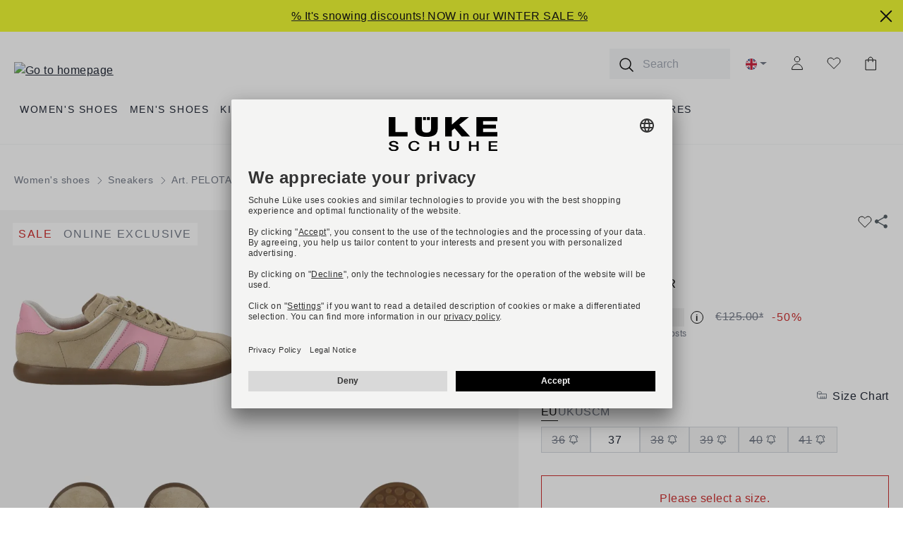

--- FILE ---
content_type: text/html; charset=UTF-8
request_url: https://www.schuhe-lueke.com/p/camper-sneakers-beige-pink-pelotas-soller-2334060352/
body_size: 41507
content:
<!DOCTYPE html>
<html lang="en-GB"
      itemscope="itemscope"
      itemtype="https://schema.org/WebPage">


    
                            
    <head>
            <link rel="dns-prefetch" href="media.schuhe-lueke.com" />

                                  <meta charset="utf-8">
            
                            <meta name="viewport"
                      content="width=device-width, initial-scale=1, shrink-to-fit=no">
            
                                <meta name="author"
                      content="">
                <meta name="robots"
                      content="index,follow">
                <meta name="revisit-after"
                      content="15 days">
                <meta name="keywords"
                      content="">
                <meta name="description"
                      content="Place the highest demands on your new favorite shoes! The new collection impresses with its exquisite design and excellent quality. Look forward to putting the finishing touches to your outfit and reinventing your style! This makes fashion really fun!">
            

        <meta name="format-detection" content="telephone=no">

        <meta itemprop="shop" content="https://www.schuhe-lueke.com/"/>
    <meta itemprop="brand" content="Schuhe Lüke"/>
                <meta itemprop="main-category" content="Women&#039;s shoes"/>
        <meta itemprop="sub-category" content="Sneakers"/>
    
                
    <meta property="og:type"
          content="product"/>
    <meta property="og:site_name"
          content="Schuhe Lüke"/>

            <meta property="og:url"
            content="https://www.schuhe-lueke.com/p/camper-sneakers-beige-pink-pelotas-soller-2334060352/"/>
    
    <meta property="og:title"
          content="PELOTAS SOLLER | 2334060352"/>

    <meta property="og:description"
          content="Place the highest demands on your new favorite shoes! The new collection impresses with its exquisite design and excellent quality. Look forward to putting the finishing touches to your outfit and reinventing your style! This makes fashion really fun!"/>

    <meta property="og:image"
          content="https://media.schuhe-lueke.com/shop/images/overview/over_2334060352.jpg?width=1200"/>

            <meta property="product:brand"
              content="Camper"/>
    
            <meta property="product:price:amount"
          content="62.5"/>
    <meta property="product:price:currency"
          content="EUR"/>
    <meta property="product:product_link"
          content="https://www.schuhe-lueke.com/p/camper-sneakers-beige-pink-pelotas-soller-2334060352/"/>

    <meta name="twitter:card"
          content="product"/>
    <meta name="twitter:site"
          content="Schuhe Lüke"/>
    <meta name="twitter:title"
          content="PELOTAS SOLLER | 2334060352"/>
    <meta name="twitter:description"
          content="Place the highest demands on your new favorite shoes! The new collection impresses with its exquisite design and excellent quality. Look forward to putting the finishing touches to your outfit and reinventing your style! This makes fashion really fun!"/>
    <meta name="twitter:image"
          content="https://media.schuhe-lueke.com/shop/images/overview/over_2334060352.jpg?width=1200"/>

                            <meta itemprop="copyrightHolder"
                      content="Schuhe Lüke">
                <meta itemprop="copyrightYear"
                      content="">
                <meta itemprop="isFamilyFriendly"
                      content="true">
                <meta itemprop="image"
                      content="https://www.schuhe-lueke.com/bundles/luekechildtheme/logo/schema-image.png?1768205945">
            
                                            <meta name="theme-color"
                      content="#FFF">
                            
                                                <link rel="alternate" hreflang="en-GB" href="https://www.schuhe-lueke.com/p/camper-sneakers-beige-pink-pelotas-soller-2334060352/">
                                    <link rel="alternate" hreflang="x-default" href="https://www.schuhe-lueke.de/p/camper-sneaker-beige-rosa-pelotas-soller-2334060352/">
                                    <link rel="alternate" hreflang="de-DE" href="https://www.schuhe-lueke.de/p/camper-sneaker-beige-rosa-pelotas-soller-2334060352/">
                                    
          <script>
      if (window.DooFinderScriptLoaded != true) {
        window.DooFinderScriptLoaded = true;

        let styleLink = document.createElement("link");
        styleLink.href = "https://www.schuhe-lueke.com/bundles/doofinder/css/doofinder.css?1768205945";
        styleLink.rel = "stylesheet";
        document.head.appendChild(styleLink);

        let script = document.createElement("script");
        script.src = "https://eu1-config.doofinder.com/2.x/fa458fdf-65cc-4de9-8067-8558e1bbf23b.js";
        script.async = true;
        document.head.appendChild(script);

        let addToCartScript = document.createElement("script");
        addToCartScript.innerHTML = `
            class DoofinderAddToCartError extends Error {
    constructor(reason, status = "") {
      const message = "Error adding an item to the cart. Reason: " + reason + ". Status code: " + status;
      super(message);
      this.name = "DoofinderAddToCartError";
    }
  }

  document.addEventListener('doofinder.cart.add', async function(event) {
    const product = event.detail;
    const statusPromise = product.statusPromise;
    let isGroupLeader = product.grouping_id && product.grouping_id === product.item_id && product.group_leader;
    if(product.modifiable || isGroupLeader){
      //It's a configurable product, redirect to the product page to let the user configure the product
      statusPromise.reject(new DoofinderAddToCartError("It's a configurable product", 200));
      location.href = product.link;
      return;
    }

    const csrfTokenInput = document.querySelector('.product-info input[name="_csrf_token"]');

    let formData = new FormData();
    let productId = product.shopware_id;

    if (null !== csrfTokenInput && '' !== csrfTokenInput.value) {
      formData.append('_csrf_token', csrfTokenInput.value);
    }

    formData.append('redirectTo', 'frontend.cart.offcanvas');
    formData.append('lineItems[id][id]', productId);
    formData.append('lineItems[id][type]', 'product');
    formData.append('lineItems[id][referencedId]', productId);
    formData.append('lineItems[id][quantity]', 1);
    formData.append('lineItems[id][stackable]', 1);
    formData.append('lineItems[id][removable]', 1);

    let addItemUrl = '/checkout/line-item/add';

    instances = window.PluginManager.getPluginInstances("OffCanvasCart")
    if (instances.length > 0 && instances.some(i => typeof i.openOffCanvas === 'function')) {
      instances.forEach(i => typeof i.openOffCanvas === 'function' && i.openOffCanvas(addItemUrl, formData, () => {
        statusPromise.resolve("The item has been successfully added to the cart.");
      }))
    } else {
      let accessKey = 'SWSCZXFKDLV6EGTMVWXCTHZSAA';

      let headers = {
        'Accept': 'application/json',
        'Content-Type': 'application/json',
        'sw-access-key': accessKey,
      };
      let contextResult = await fetch("/store-api/context",
        {
          method: "GET",
          headers: headers
        }
      ).catch(error =>
        statusPromise.reject(new DoofinderAddToCartError("Couldn't fetch context", 200))
      );
      let context = await contextResult.json();
      let token = context.token;

      headers = {
        'sw-access-key': accessKey,
        'sw-context-token': token
      };
      let cartResult = await fetch(addItemUrl,
        {
          method: "POST",
          headers: headers,
          body: formData
        }
      ).catch(error =>
        statusPromise.reject(new DoofinderAddToCartError("Couldn't add line item to cart", 200))
      );
      let cart = await cartResult.json();
      statusPromise.resolve("The item has been successfully added to the cart.");
    }
  });


        `;
        document.head.appendChild(addToCartScript);

        let currency = 'EUR';
        (function(w, k) {w[k] = window[k] || function () { (window[k].q = window[k].q || []).push(arguments) }})(window, "doofinderApp");
        if (currency !== '') {
          doofinderApp("config", "currency", currency);
        }
      }
    </script>
  

            <link rel="icon" href="https://www.schuhe-lueke.com/bundles/luekechildtheme/favicons/favicon.ico?1768205945">
    <link rel="icon" type="image/png" sizes="32x32" href="https://www.schuhe-lueke.com/bundles/luekechildtheme/favicons/favicon-32x32.png?1768205945">
    <link rel="icon" type="image/png" sizes="16x16" href="https://www.schuhe-lueke.com/bundles/luekechildtheme/favicons/favicon-16x16.png?1768205945">

            <link rel="apple-touch-icon" sizes="180x180" href="https://www.schuhe-lueke.com/bundles/luekechildtheme/favicons/apple-touch-icon.png?1768205945">
    <link rel="manifest" href="https://www.schuhe-lueke.com/bundles/luekechildtheme/favicons/site.webmanifest?1768205945" crossorigin="use-credentials">
    <meta name="msapplication-config" content="https://www.schuhe-lueke.com/bundles/luekechildtheme/favicons/browserconfig.xml?1768205945" />
    <link rel="mask-icon" href="https://www.schuhe-lueke.com/bundles/luekechildtheme/favicons/safari-pinned-tab.svg?1768205945" color="#5bbad5">
    <meta name="msapplication-TileColor" content="#da532c">
    <meta name="theme-color" content="#ffffff">

                    <link rel="canonical" href="https://www.schuhe-lueke.com/p/camper-sneakers-beige-pink-pelotas-soller-2334060352/" />
    
                    <title itemprop="name">Camper PELOTAS SOLLER Sneakers in beige / pink buy online</title>
        
                                                                            <link rel="stylesheet"
                      href="https://www.schuhe-lueke.com/theme/5dbfb7ce0381ce31274b63a22e5d6ef7/css/all.css?1768206006">
                                    
    <style type="text/css">
                                                            .bonus-system-redeem-points-container, .bonus-system-points-container,.bonus-system-points-header-container, .bonus-system-get-points-container  {
                background-color: #f0f0f0 !important;
            }
            .badge-bonus-product {
                                    color: #000000 !important;
                                background-color: #f0f0f0 !important;
            }
            .sidebar-bonus-header {
                background-color: #f0f0f0 !important;
            }
        
        .bonus-brand {
                            background-color: #f0f0f0 !important;
                                        color: #000000 !important;
                    }
                    .bonus-text {
                color: #000000 !important;
            }
            .sidebar-bonus-header {
                color: #000000 !important;
            }
            .bonus-system-points-header-container .bonus-text .nav-link.dropdown-toggle {
                color: #000000 !important;
            }
            .bonus-system-account-left-menu .sidebar-bonus-header .bonus-you-have {
                color: #000000 !important;
            }
            .bonus-system-account-left-menu .sidebar-bonus-header .bonus-you-have-points {
                color: #000000 !important;
            }
            .bonus-system-points-header-container .bonus-text .nav-link.without-dropdown-toggle {
                color: #000000 !important;
            }
                            .bonus-slider-container .noUi-horizontal .noUi-handle {
                background-color: #f0f0f0 !important;
            }
        
        /* Notification on a product detail page */
                    .alert-bonus-points {
                background-color: #f0f0f0;
            }
        
        .alert-bonus-points .alert-content-container {
                            color: #000000;
                                        background-color: #f0f0f0;
                    }

        /* Button: Buy with points */
        .bonus-products .points-buy-button {
                            color: #000000;
                                        background-color: #f0f0f0;
                border-color: #f0f0f0;
                    }

        .bonus-products .points-buy-button:hover {
                            color: #000000;
                                        background-color: color-mix(in srgb, #f0f0f0 90%, black 10%);
                border-color: color-mix(in srgb, #f0f0f0 90%, black 10%);
                    }
    </style>

                    
    <script>
        window.features = {"V6_5_0_0":true,"v6.5.0.0":true,"V6_6_0_0":true,"v6.6.0.0":true,"V6_7_0_0":false,"v6.7.0.0":false,"V6_8_0_0":false,"v6.8.0.0":false,"ADDRESS_SELECTION_REWORK":false,"address.selection.rework":false,"DISABLE_VUE_COMPAT":false,"disable.vue.compat":false,"ACCESSIBILITY_TWEAKS":true,"accessibility.tweaks":true,"ADMIN_VITE":false,"admin.vite":false,"TELEMETRY_METRICS":false,"telemetry.metrics":false,"PERFORMANCE_TWEAKS":false,"performance.tweaks":false,"CACHE_REWORK":false,"cache.rework":false,"PAYPAL_SETTINGS_TWEAKS":false,"paypal.settings.tweaks":false,"SSO":false,"sso":false,"FEATURE_SWAGCMSEXTENSIONS_1":true,"feature.swagcmsextensions.1":true,"FEATURE_SWAGCMSEXTENSIONS_2":true,"feature.swagcmsextensions.2":true,"FEATURE_SWAGCMSEXTENSIONS_8":true,"feature.swagcmsextensions.8":true,"FEATURE_SWAGCMSEXTENSIONS_63":true,"feature.swagcmsextensions.63":true,"RULE_BUILDER":true,"rule.builder":true,"FLOW_BUILDER":true,"flow.builder":true,"CUSTOM_PRICES":false,"custom.prices":false,"SUBSCRIPTIONS":false,"subscriptions":false,"ADVANCED_SEARCH":true,"advanced.search":true,"MULTI_INVENTORY":false,"multi.inventory":false,"RETURNS_MANAGEMENT":true,"returns.management":true,"TEXT_GENERATOR":true,"text.generator":true,"CHECKOUT_SWEETENER":false,"checkout.sweetener":false,"IMAGE_CLASSIFICATION":false,"image.classification":false,"PROPERTY_EXTRACTOR":false,"property.extractor":false,"REVIEW_SUMMARY":false,"review.summary":false,"REVIEW_TRANSLATOR":false,"review.translator":false,"CONTENT_GENERATOR":true,"content.generator":true,"EXPORT_ASSISTANT":true,"export.assistant":true,"QUICK_ORDER":false,"quick.order":false,"EMPLOYEE_MANAGEMENT":false,"employee.management":false,"QUOTE_MANAGEMENT":false,"quote.management":false,"CAPTCHA":true,"captcha":true,"NATURAL_LANGUAGE_SEARCH":true,"natural.language.search":true};
    </script>
        
                                                              
            
                        <script>
                (function(w,d,s,l,i){w[l]=w[l]||[];w[l].push({'gtm.start':
                new Date().getTime(),event:'gtm.js'});var f=d.getElementsByTagName(s)[0],
                j=d.createElement(s),dl=l!='dataLayer'?'&l='+l:'';j.defer=true;j.src=
                'https://www.googletagmanager.com/gtm.js?id='+i+dl;f.parentNode.insertBefore(j,f);
                })(window,document,'script','dataLayer','GTM-N4HMLMT');

                                window.gtagActive = true;
                window.controllerName = 'product';
                window.actionName = 'index';
                window.gtagTrackingId = 'GTM-N4HMLMT';
                window.trackOrders = '1';
                window.gtagConfig = {
                    'anonymize_ip': '1',
                    'cookie_domain': 'none',
                    'cookie_prefix': '_swag_ga',
                };

                window.dataLayer = window.dataLayer || [];
                function gtag() { dataLayer.push(arguments); }
            </script>
            
            <script>
            window.dataLayer = window.dataLayer || [];
            function gtag() { dataLayer.push(arguments); }

            (() => {
                const analyticsStorageEnabled = document.cookie.split(';').some((item) => item.trim().includes('google-analytics-enabled=1'));
                const adsEnabled = document.cookie.split(';').some((item) => item.trim().includes('google-ads-enabled=1'));

                // Always set a default consent for consent mode v2
                gtag('consent', 'default', {
                    'ad_user_data': adsEnabled ? 'granted' : 'denied',
                    'ad_storage': adsEnabled ? 'granted' : 'denied',
                    'ad_personalization': adsEnabled ? 'granted' : 'denied',
                    'analytics_storage': analyticsStorageEnabled ? 'granted' : 'denied'
                });
            })();
        </script>
    

          <script>
      if (window.DooFinderScriptLoaded != true) {
        window.DooFinderScriptLoaded = true;

        let styleLink = document.createElement("link");
        styleLink.href = "https://www.schuhe-lueke.com/bundles/doofinder/css/doofinder.css?1768205945";
        styleLink.rel = "stylesheet";
        document.head.appendChild(styleLink);

        let script = document.createElement("script");
        script.src = "https://eu1-config.doofinder.com/2.x/fa458fdf-65cc-4de9-8067-8558e1bbf23b.js";
        script.async = true;
        document.head.appendChild(script);

        let addToCartScript = document.createElement("script");
        addToCartScript.innerHTML = `
            class DoofinderAddToCartError extends Error {
    constructor(reason, status = "") {
      const message = "Error adding an item to the cart. Reason: " + reason + ". Status code: " + status;
      super(message);
      this.name = "DoofinderAddToCartError";
    }
  }

  document.addEventListener('doofinder.cart.add', async function(event) {
    const product = event.detail;
    const statusPromise = product.statusPromise;
    let isGroupLeader = product.grouping_id && product.grouping_id === product.item_id && product.group_leader;
    if(product.modifiable || isGroupLeader){
      //It's a configurable product, redirect to the product page to let the user configure the product
      statusPromise.reject(new DoofinderAddToCartError("It's a configurable product", 200));
      location.href = product.link;
      return;
    }

    const csrfTokenInput = document.querySelector('.product-info input[name="_csrf_token"]');

    let formData = new FormData();
    let productId = product.shopware_id;

    if (null !== csrfTokenInput && '' !== csrfTokenInput.value) {
      formData.append('_csrf_token', csrfTokenInput.value);
    }

    formData.append('redirectTo', 'frontend.cart.offcanvas');
    formData.append('lineItems[id][id]', productId);
    formData.append('lineItems[id][type]', 'product');
    formData.append('lineItems[id][referencedId]', productId);
    formData.append('lineItems[id][quantity]', 1);
    formData.append('lineItems[id][stackable]', 1);
    formData.append('lineItems[id][removable]', 1);

    let addItemUrl = '/checkout/line-item/add';

    instances = window.PluginManager.getPluginInstances("OffCanvasCart")
    if (instances.length > 0 && instances.some(i => typeof i.openOffCanvas === 'function')) {
      instances.forEach(i => typeof i.openOffCanvas === 'function' && i.openOffCanvas(addItemUrl, formData, () => {
        statusPromise.resolve("The item has been successfully added to the cart.");
      }))
    } else {
      let accessKey = 'SWSCZXFKDLV6EGTMVWXCTHZSAA';

      let headers = {
        'Accept': 'application/json',
        'Content-Type': 'application/json',
        'sw-access-key': accessKey,
      };
      let contextResult = await fetch("/store-api/context",
        {
          method: "GET",
          headers: headers
        }
      ).catch(error =>
        statusPromise.reject(new DoofinderAddToCartError("Couldn't fetch context", 200))
      );
      let context = await contextResult.json();
      let token = context.token;

      headers = {
        'sw-access-key': accessKey,
        'sw-context-token': token
      };
      let cartResult = await fetch(addItemUrl,
        {
          method: "POST",
          headers: headers,
          body: formData
        }
      ).catch(error =>
        statusPromise.reject(new DoofinderAddToCartError("Couldn't add line item to cart", 200))
      );
      let cart = await cartResult.json();
      statusPromise.resolve("The item has been successfully added to the cart.");
    }
  });


        `;
        document.head.appendChild(addToCartScript);

        let currency = 'EUR';
        (function(w, k) {w[k] = window[k] || function () { (window[k].q = window[k].q || []).push(arguments) }})(window, "doofinderApp");
        if (currency !== '') {
          doofinderApp("config", "currency", currency);
        }
      }
    </script>
          

                        <script>
                window.mediameetsFacebookPixelData = new Map();
            </script>
            
                                
            

    
                
        
                                            <script>
                window.activeNavigationId = 'f45babaf4ed04a3c99e4a8f726d4be09';
                window.router = {
                    'frontend.cart.offcanvas': '/checkout/offcanvas',
                    'frontend.cookie.offcanvas': '/cookie/offcanvas',
                    'frontend.checkout.finish.page': '/checkout/finish',
                    'frontend.checkout.info': '/widgets/checkout/info',
                    'frontend.menu.offcanvas': '/widgets/menu/offcanvas',
                    'frontend.cms.page': '/widgets/cms',
                    'frontend.cms.navigation.page': '/widgets/cms/navigation',
                    'frontend.account.addressbook': '/widgets/account/address-book',
                    'frontend.country.country-data': '/country/country-state-data',
                    'frontend.app-system.generate-token': '/app-system/Placeholder/generate-token',
                    };
                window.salesChannelId = '6f306d39a3da4d74b4d67231f075f4c6';
            </script>
        

        
    <script>
        window.router['widgets.swag.cmsExtensions.quickview'] = '/swag/cms-extensions/quickview';
        window.router['widgets.swag.cmsExtensions.quickview.variant'] = '/swag/cms-extensions/quickview/variant';
    </script>


    
    

    <script>
        window.router['frontend.product.review.translate'] = '/translate-review';
    </script>

                                <script>
                
                window.breakpoints = {"xs":0,"sm":576,"md":768,"lg":992,"xl":1200,"xxl":1400};
            </script>
        
                                    <script>
                    window.customerLoggedInState = 0;

                    window.wishlistEnabled = 1;
                </script>
                    
                        
                            <script>
                window.themeAssetsPublicPath = 'https://www.schuhe-lueke.com/theme/31aafdd5a87d4fd09ec94812f995dcc3/assets/';
            </script>
        
                        
    <script>
        window.validationMessages = {"required":"Input should not be empty.","email":"Invalid email address. Email addresses must use the format \"user@example.com\".","confirmation":"Confirmation field does not match.","minLength":"Input is too short. Please check your address(street and street no.)"};
    </script>
        
                                                            <script>
                        window.themeJsPublicPath = 'https://www.schuhe-lueke.com/theme/5dbfb7ce0381ce31274b63a22e5d6ef7/js/';
                    </script>
                                            <script type="text/javascript" src="https://www.schuhe-lueke.com/theme/5dbfb7ce0381ce31274b63a22e5d6ef7/js/storefront/storefront.js?1768206048" defer></script>
                                            <script type="text/javascript" src="https://www.schuhe-lueke.com/theme/5dbfb7ce0381ce31274b63a22e5d6ef7/js/tcl-shop/tcl-shop.js?1768206048" defer></script>
                                            <script type="text/javascript" src="https://www.schuhe-lueke.com/theme/5dbfb7ce0381ce31274b63a22e5d6ef7/js/neti-next-free-delivery/neti-next-free-delivery.js?1768206048" defer></script>
                                            <script type="text/javascript" src="https://www.schuhe-lueke.com/theme/5dbfb7ce0381ce31274b63a22e5d6ef7/js/tonur-packstation6/tonur-packstation6.js?1768206048" defer></script>
                                            <script type="text/javascript" src="https://www.schuhe-lueke.com/theme/5dbfb7ce0381ce31274b63a22e5d6ef7/js/pluszwei-back-in-stock-reminder/pluszwei-back-in-stock-reminder.js?1768206048" defer></script>
                                            <script type="text/javascript" src="https://www.schuhe-lueke.com/theme/5dbfb7ce0381ce31274b63a22e5d6ef7/js/swag-cms-extensions/swag-cms-extensions.js?1768206048" defer></script>
                                            <script type="text/javascript" src="https://www.schuhe-lueke.com/theme/5dbfb7ce0381ce31274b63a22e5d6ef7/js/flink-size-charts/flink-size-charts.js?1768206048" defer></script>
                                            <script type="text/javascript" src="https://www.schuhe-lueke.com/theme/5dbfb7ce0381ce31274b63a22e5d6ef7/js/mediameets-fb-pixel/mediameets-fb-pixel.js?1768206048" defer></script>
                                            <script type="text/javascript" src="https://www.schuhe-lueke.com/theme/5dbfb7ce0381ce31274b63a22e5d6ef7/js/swag-amazon-pay/swag-amazon-pay.js?1768206048" defer></script>
                                            <script type="text/javascript" src="https://www.schuhe-lueke.com/theme/5dbfb7ce0381ce31274b63a22e5d6ef7/js/swag-pay-pal/swag-pay-pal.js?1768206048" defer></script>
                                            <script type="text/javascript" src="https://www.schuhe-lueke.com/theme/5dbfb7ce0381ce31274b63a22e5d6ef7/js/cbax-modul-analytics/cbax-modul-analytics.js?1768206048" defer></script>
                                            <script type="text/javascript" src="https://www.schuhe-lueke.com/theme/5dbfb7ce0381ce31274b63a22e5d6ef7/js/unzer-payment6/unzer-payment6.js?1768206048" defer></script>
                                            <script type="text/javascript" src="https://www.schuhe-lueke.com/theme/5dbfb7ce0381ce31274b63a22e5d6ef7/js/h1web-blog/h1web-blog.js?1768206048" defer></script>
                                            <script type="text/javascript" src="https://www.schuhe-lueke.com/theme/5dbfb7ce0381ce31274b63a22e5d6ef7/js/neti-next-easy-coupon/neti-next-easy-coupon.js?1768206048" defer></script>
                                            <script type="text/javascript" src="https://www.schuhe-lueke.com/theme/5dbfb7ce0381ce31274b63a22e5d6ef7/js/neti-next-easy-coupon-designs/neti-next-easy-coupon-designs.js?1768206048" defer></script>
                                            <script type="text/javascript" src="https://www.schuhe-lueke.com/theme/5dbfb7ce0381ce31274b63a22e5d6ef7/js/nds-banner-plugin/nds-banner-plugin.js?1768206048" defer></script>
                                            <script type="text/javascript" src="https://www.schuhe-lueke.com/theme/5dbfb7ce0381ce31274b63a22e5d6ef7/js/subscription/subscription.js?1768206048" defer></script>
                                            <script type="text/javascript" src="https://www.schuhe-lueke.com/theme/5dbfb7ce0381ce31274b63a22e5d6ef7/js/checkout-sweetener/checkout-sweetener.js?1768206048" defer></script>
                                            <script type="text/javascript" src="https://www.schuhe-lueke.com/theme/5dbfb7ce0381ce31274b63a22e5d6ef7/js/text-translator/text-translator.js?1768206048" defer></script>
                                            <script type="text/javascript" src="https://www.schuhe-lueke.com/theme/5dbfb7ce0381ce31274b63a22e5d6ef7/js/employee-management/employee-management.js?1768206048" defer></script>
                                            <script type="text/javascript" src="https://www.schuhe-lueke.com/theme/5dbfb7ce0381ce31274b63a22e5d6ef7/js/quick-order/quick-order.js?1768206048" defer></script>
                                            <script type="text/javascript" src="https://www.schuhe-lueke.com/theme/5dbfb7ce0381ce31274b63a22e5d6ef7/js/advanced-search/advanced-search.js?1768206048" defer></script>
                                            <script type="text/javascript" src="https://www.schuhe-lueke.com/theme/5dbfb7ce0381ce31274b63a22e5d6ef7/js/captcha/captcha.js?1768206048" defer></script>
                                            <script type="text/javascript" src="https://www.schuhe-lueke.com/theme/5dbfb7ce0381ce31274b63a22e5d6ef7/js/quote-management/quote-management.js?1768206048" defer></script>
                                            <script type="text/javascript" src="https://www.schuhe-lueke.com/theme/5dbfb7ce0381ce31274b63a22e5d6ef7/js/a-i-search/a-i-search.js?1768206048" defer></script>
                                            <script type="text/javascript" src="https://www.schuhe-lueke.com/theme/5dbfb7ce0381ce31274b63a22e5d6ef7/js/spatial-cms-element/spatial-cms-element.js?1768206048" defer></script>
                                            <script type="text/javascript" src="https://www.schuhe-lueke.com/theme/5dbfb7ce0381ce31274b63a22e5d6ef7/js/order-approval/order-approval.js?1768206048" defer></script>
                                            <script type="text/javascript" src="https://www.schuhe-lueke.com/theme/5dbfb7ce0381ce31274b63a22e5d6ef7/js/shopping-list/shopping-list.js?1768206048" defer></script>
                                            <script type="text/javascript" src="https://www.schuhe-lueke.com/theme/5dbfb7ce0381ce31274b63a22e5d6ef7/js/frosh-platform-share-basket/frosh-platform-share-basket.js?1768206048" defer></script>
                                            <script type="text/javascript" src="https://www.schuhe-lueke.com/theme/5dbfb7ce0381ce31274b63a22e5d6ef7/js/dvsn-return-shipment/dvsn-return-shipment.js?1768206048" defer></script>
                                            <script type="text/javascript" src="https://www.schuhe-lueke.com/theme/5dbfb7ce0381ce31274b63a22e5d6ef7/js/mart1-mw-faq/mart1-mw-faq.js?1768206048" defer></script>
                                            <script type="text/javascript" src="https://www.schuhe-lueke.com/theme/5dbfb7ce0381ce31274b63a22e5d6ef7/js/proxa-free-product-voucher/proxa-free-product-voucher.js?1768206048" defer></script>
                                            <script type="text/javascript" src="https://www.schuhe-lueke.com/theme/5dbfb7ce0381ce31274b63a22e5d6ef7/js/prems-bonus-system/prems-bonus-system.js?1768206048" defer></script>
                                            <script type="text/javascript" src="https://www.schuhe-lueke.com/theme/5dbfb7ce0381ce31274b63a22e5d6ef7/js/doo-finder/doo-finder.js?1768206048" defer></script>
                                            <script type="text/javascript" src="https://www.schuhe-lueke.com/theme/5dbfb7ce0381ce31274b63a22e5d6ef7/js/shop-theme/shop-theme.js?1768206048" defer></script>
                                                        

    
    
        </head>

    <body class="is-ctl-product is-act-index">

            
                
    
    
            <div id="page-top" class="skip-to-content bg-primary-subtle text-primary-emphasis overflow-hidden" tabindex="-1">
            <div class="container skip-to-content-container d-flex justify-content-center visually-hidden-focusable">
                                                                                        <a href="#content-main" class="skip-to-content-link d-inline-flex text-decoration-underline m-1 p-2 fw-bold gap-2">
                                Skip to main content
                            </a>
                                            
                                                                        <a href="#header-main-search-input" class="skip-to-content-link d-inline-flex text-decoration-underline m-1 p-2 fw-bold gap-2 d-none d-sm-block">
                                Skip to search
                            </a>
                                            
                                                                        <a href="#main-navigation-menu" class="skip-to-content-link d-inline-flex text-decoration-underline m-1 p-2 fw-bold gap-2 d-none d-lg-block">
                                Skip to main navigation
                            </a>
                                                                        </div>
        </div>
        
                            <noscript class="noscript-main">
                
    <div role="alert"
         aria-live="polite"
                  class="alert alert-info d-flex align-items-center">
                                                                        
                                                    <span class="icon icon-info" aria-hidden="true">
                                        <svg xmlns="http://www.w3.org/2000/svg" xmlns:xlink="http://www.w3.org/1999/xlink" width="24" height="24" viewBox="0 0 24 24"><defs><path d="M12 7c.5523 0 1 .4477 1 1s-.4477 1-1 1-1-.4477-1-1 .4477-1 1-1zm1 9c0 .5523-.4477 1-1 1s-1-.4477-1-1v-5c0-.5523.4477-1 1-1s1 .4477 1 1v5zm11-4c0 6.6274-5.3726 12-12 12S0 18.6274 0 12 5.3726 0 12 0s12 5.3726 12 12zM12 2C6.4772 2 2 6.4772 2 12s4.4772 10 10 10 10-4.4772 10-10S17.5228 2 12 2z" id="icons-default-info" /></defs><use xlink:href="#icons-default-info" fill="#758CA3" fill-rule="evenodd" /></svg>
                    </span>                                                    
                                    
                    <div class="alert-content-container">
                                                    
                                                        <div class="alert-content">                                                    To be able to use the full range of Shopware 6, we recommend activating Javascript in your browser.
                                                                </div>                
                                                                </div>
            </div>
            </noscript>
        
                                                                                                <style>
                    #b018e18415dae72188476e78f7712dfde.nds-banner .discount-code .discount-code-icon .icon { color: #ca2952 }
                    #b018e18415dae72188476e78f7712dfde.nds-banner .nds-banner-close .icon.icon-x { color: #000000 }
                    #b018e18415dae72188476e78f7712dfde.nds-banner .target-note-wrapper .note-tooltip-icon .icon { color: #ffffff }
                </style>
            
                            <div class="nds-banner show-mobile show-tablet show-desktop"
                     data-nds-banner="true"
                     style="background: #EFFB24;padding: 7px;"
                    id="b018e18415dae72188476e78f7712dfde"
                    data-ident="bc101c0fb3c10f09fdc1a3953be792471"
                     data-closable                     data-start="2026-01-07 23:01:00"                     data-end="2026-01-31 22:59:00"                >
                    <div class="banner-wrapper">
                                                                                                                                                                <a href="https://www.schuhe-lueke.com/sale/" rel="noopener" >
                                                                    
                                <span class="banner-text show-mobile show-tablet show-desktop"
                                    style="color: #000000;"                                >% It's snowing discounts! NOW in our WINTER SALE %</span>

                                                                    </a>
                                                                                                            <div class="banner-discount-countdown-wrapper">
                            
                                                    </div>
                        
                    </div>

                                                            <button class="nds-banner-close" aria-label="Close banner">
                            <span class="icon icon-x">
                                        <svg xmlns="http://www.w3.org/2000/svg" xmlns:xlink="http://www.w3.org/1999/xlink" width="24" height="24" viewBox="0 0 24 24"><defs><path d="m10.5858 12-7.293-7.2929c-.3904-.3905-.3904-1.0237 0-1.4142.3906-.3905 1.0238-.3905 1.4143 0L12 10.5858l7.2929-7.293c.3905-.3904 1.0237-.3904 1.4142 0 .3905.3906.3905 1.0238 0 1.4143L13.4142 12l7.293 7.2929c.3904.3905.3904 1.0237 0 1.4142-.3906.3905-1.0238.3905-1.4143 0L12 13.4142l-7.2929 7.293c-.3905.3904-1.0237.3904-1.4142 0-.3905-.3906-.3905-1.0238 0-1.4143L10.5858 12z" id="icons-default-x" /></defs><use xlink:href="#icons-default-x" fill="#758CA3" fill-rule="evenodd" /></svg>
                    </span>                        </button>
                                                </div>
                                    
                    
    
                <header class="header-main">
                                                                <div class="container">
                                
            <div class="row align-items-center align-items-md-end header-row">

                                    <div class="col col-lg-auto header-logo-col">
                    <div class="header-logo-main text-center">
                      <a class="header-logo-main-link"
               href="/"
               title="Go to homepage">
                    
    <picture class="header-logo-picture" style="--header-logo-height: 40px;">
        <img src="https://www.schuhe-lueke.com/bundles/luekechildtheme/logo/schuhe-lueke-logo.svg?1768205953"
             alt="Go to homepage"
             class="img-fluid header-logo-main-img"
             width="142"
             height="40"
        >
    </picture>
            </a>
        

          <script>
      if (window.DooFinderScriptLoaded != true) {
        window.DooFinderScriptLoaded = true;

        let styleLink = document.createElement("link");
        styleLink.href = "https://www.schuhe-lueke.com/bundles/doofinder/css/doofinder.css?1768205945";
        styleLink.rel = "stylesheet";
        document.head.appendChild(styleLink);

        let script = document.createElement("script");
        script.src = "https://eu1-config.doofinder.com/2.x/fa458fdf-65cc-4de9-8067-8558e1bbf23b.js";
        script.async = true;
        document.head.appendChild(script);

        let addToCartScript = document.createElement("script");
        addToCartScript.innerHTML = `
            class DoofinderAddToCartError extends Error {
    constructor(reason, status = "") {
      const message = "Error adding an item to the cart. Reason: " + reason + ". Status code: " + status;
      super(message);
      this.name = "DoofinderAddToCartError";
    }
  }

  document.addEventListener('doofinder.cart.add', async function(event) {
    const product = event.detail;
    const statusPromise = product.statusPromise;
    let isGroupLeader = product.grouping_id && product.grouping_id === product.item_id && product.group_leader;
    if(product.modifiable || isGroupLeader){
      //It's a configurable product, redirect to the product page to let the user configure the product
      statusPromise.reject(new DoofinderAddToCartError("It's a configurable product", 200));
      location.href = product.link;
      return;
    }

    const csrfTokenInput = document.querySelector('.product-info input[name="_csrf_token"]');

    let formData = new FormData();
    let productId = product.shopware_id;

    if (null !== csrfTokenInput && '' !== csrfTokenInput.value) {
      formData.append('_csrf_token', csrfTokenInput.value);
    }

    formData.append('redirectTo', 'frontend.cart.offcanvas');
    formData.append('lineItems[id][id]', productId);
    formData.append('lineItems[id][type]', 'product');
    formData.append('lineItems[id][referencedId]', productId);
    formData.append('lineItems[id][quantity]', 1);
    formData.append('lineItems[id][stackable]', 1);
    formData.append('lineItems[id][removable]', 1);

    let addItemUrl = '/checkout/line-item/add';

    instances = window.PluginManager.getPluginInstances("OffCanvasCart")
    if (instances.length > 0 && instances.some(i => typeof i.openOffCanvas === 'function')) {
      instances.forEach(i => typeof i.openOffCanvas === 'function' && i.openOffCanvas(addItemUrl, formData, () => {
        statusPromise.resolve("The item has been successfully added to the cart.");
      }))
    } else {
      let accessKey = 'SWSCZXFKDLV6EGTMVWXCTHZSAA';

      let headers = {
        'Accept': 'application/json',
        'Content-Type': 'application/json',
        'sw-access-key': accessKey,
      };
      let contextResult = await fetch("/store-api/context",
        {
          method: "GET",
          headers: headers
        }
      ).catch(error =>
        statusPromise.reject(new DoofinderAddToCartError("Couldn't fetch context", 200))
      );
      let context = await contextResult.json();
      let token = context.token;

      headers = {
        'sw-access-key': accessKey,
        'sw-context-token': token
      };
      let cartResult = await fetch(addItemUrl,
        {
          method: "POST",
          headers: headers,
          body: formData
        }
      ).catch(error =>
        statusPromise.reject(new DoofinderAddToCartError("Couldn't add line item to cart", 200))
      );
      let cart = await cartResult.json();
      statusPromise.resolve("The item has been successfully added to the cart.");
    }
  });


        `;
        document.head.appendChild(addToCartScript);

        let currency = 'EUR';
        (function(w, k) {w[k] = window[k] || function () { (window[k].q = window[k].q || []).push(arguments) }})(window, "doofinderApp");
        if (currency !== '') {
          doofinderApp("config", "currency", currency);
        }
      }
    </script>
      </div>
            </div>
        
                    <div class="nav-main">
                                        
    <div class="main-navigation"
         id="mainNavigation"
         data-flyout-menu="true">
                    <div class="container">
                                    <nav class="nav main-navigation-menu"
                        id="main-navigation-menu"
                        aria-label="Main navigation"
                        itemscope="itemscope"
                        itemtype="https://schema.org/SiteNavigationElement">
                        
                                                                            
                                                    
                                                                                            
                                
             
                                        
        <a class="nav-link main-navigation-link"
            href="https://www.schuhe-lueke.com/womens-shoes/"
            itemprop="url"
            data-flyout-menu-trigger="5707024df7ea4a5b8c2ff6a434fe9b8e"                        title="women&#039;s shoes">
            <div class="main-navigation-link-text">
                <span itemprop="name">
                    women&#039;s shoes
                </span>
                            </div>
        </a>

                    <div class="navigation-flyouts position-absolute w-100 start-0">
                <div class="navigation-flyout"
                        data-flyout-menu-id="5707024df7ea4a5b8c2ff6a434fe9b8e">
                    <div class="container">
                                    
    
            
    
    
    <div class="row navigation-flyout-content">
                            <div class="col">
                <div class="navigation-flyout-categories no-teaser">
                                                                                                
                    
    
    <div class="row navigation-flyout-categories is-level-0">
                                            
                    <div class="col-3 navigation-flyout-col">

                                                                
                                                                        
                <a class="nav-item nav-link navigation-flyout-link is-level-0"
                   href=""
                   itemprop="url"
                                      title="Shoetype">

                                                                <span itemprop="name">Shoetype</span>
                                    </a>
                    
                                                                                    
        
    
    <div class="navigation-flyout-categories is-level-1">
                                            
                    <div class="navigation-flyout-col">

                                                                
                                                                        
                <a class="nav-item nav-link navigation-flyout-link is-level-1 highlight-link d-md-none"
                   href="https://www.schuhe-lueke.com/womens-shoes/"
                   itemprop="url"
                                      title="All women&#039;s shoes">

                                                                <span itemprop="name">All women&#039;s shoes</span>
                                    </a>
                    
                                                                                    
        
    
    <div class="navigation-flyout-categories is-level-2">
            </div>
                                            
            </div>
                                            
                    <div class="navigation-flyout-col">

                                                                
                                                                        
                <a class="nav-item nav-link navigation-flyout-link is-level-1"
                   href="https://www.schuhe-lueke.com/womens-shoes/ballerina/"
                   itemprop="url"
                                      title="Ballerina">

                                                                <span itemprop="name">Ballerina</span>
                                    </a>
                    
                                                                                    
        
    
    <div class="navigation-flyout-categories is-level-2">
            </div>
                                            
            </div>
                                            
                    <div class="navigation-flyout-col">

                                                                
                                                                        
                <a class="nav-item nav-link navigation-flyout-link is-level-1"
                   href="https://www.schuhe-lueke.com/womens-shoes/lace-up-boots/"
                   itemprop="url"
                                      title="Lace up Boots">

                                                                <span itemprop="name">Lace up Boots</span>
                                    </a>
                    
                                                                                    
        
    
    <div class="navigation-flyout-categories is-level-2">
            </div>
                                            
            </div>
                                            
                    <div class="navigation-flyout-col">

                                                                
                                                                        
                <a class="nav-item nav-link navigation-flyout-link is-level-1"
                   href="https://www.schuhe-lueke.com/womens-shoes/ankle-boots/"
                   itemprop="url"
                                      title="Ankle Boots">

                                                                <span itemprop="name">Ankle Boots</span>
                                    </a>
                    
                                                                                    
        
    
    <div class="navigation-flyout-categories is-level-2">
            </div>
                                            
            </div>
                                            
                    <div class="navigation-flyout-col">

                                                                
                                                                        
                <a class="nav-item nav-link navigation-flyout-link is-level-1"
                   href="https://www.schuhe-lueke.com/womens-shoes/pumps/"
                   itemprop="url"
                                      title="Pumps">

                                                                <span itemprop="name">Pumps</span>
                                    </a>
                    
                                                                                    
        
    
    <div class="navigation-flyout-categories is-level-2">
            </div>
                                            
            </div>
                                            
                    <div class="navigation-flyout-col">

                                                                
                                                                        
                <a class="nav-item nav-link navigation-flyout-link is-level-1"
                   href="https://www.schuhe-lueke.com/womens-shoes/sandaletts/"
                   itemprop="url"
                                      title="Sandaletts">

                                                                <span itemprop="name">Sandaletts</span>
                                    </a>
                    
                                                                                    
        
    
    <div class="navigation-flyout-categories is-level-2">
            </div>
                                            
            </div>
                                            
                    <div class="navigation-flyout-col">

                                                                
                                                                        
                <a class="nav-item nav-link navigation-flyout-link is-level-1"
                   href="https://www.schuhe-lueke.com/womens-shoes/lace-up-shoes/"
                   itemprop="url"
                                      title="Lace up shoes">

                                                                <span itemprop="name">Lace up shoes</span>
                                    </a>
                    
                                                                                    
        
    
    <div class="navigation-flyout-categories is-level-2">
            </div>
                                            
            </div>
                                            
                    <div class="navigation-flyout-col">

                                                                
                                                                        
                <a class="nav-item nav-link navigation-flyout-link is-level-1"
                   href="https://www.schuhe-lueke.com/womens-shoes/slippers-moccasins/"
                   itemprop="url"
                                      title="Slippers &amp; Moccasins">

                                                                <span itemprop="name">Slippers &amp; Moccasins</span>
                                    </a>
                    
                                                                                    
        
    
    <div class="navigation-flyout-categories is-level-2">
            </div>
                                            
            </div>
                                            
                    <div class="navigation-flyout-col">

                                                                
                                                                        
                <a class="nav-item nav-link navigation-flyout-link is-level-1"
                   href="https://www.schuhe-lueke.com/womens-shoes/sneakers/"
                   itemprop="url"
                                      title="Sneaker">

                                                                <span itemprop="name">Sneaker</span>
                                    </a>
                    
                                                                                    
        
    
    <div class="navigation-flyout-categories is-level-2">
            </div>
                                            
            </div>
                                            
                    <div class="navigation-flyout-col">

                                                                
                                                                        
                <a class="nav-item nav-link navigation-flyout-link is-level-1"
                   href="https://www.schuhe-lueke.com/womens-shoes/boots/"
                   itemprop="url"
                                      title="Boots">

                                                                <span itemprop="name">Boots</span>
                                    </a>
                    
                                                                                    
        
    
    <div class="navigation-flyout-categories is-level-2">
            </div>
                                            
            </div>
                                            
                    <div class="navigation-flyout-col">

                                                                
                                                                        
                <a class="nav-item nav-link navigation-flyout-link is-level-1"
                   href="https://www.schuhe-lueke.com/womens-shoes/slippers/"
                   itemprop="url"
                                      title="Slippers">

                                                                <span itemprop="name">Slippers</span>
                                    </a>
                    
                                                                                    
        
    
    <div class="navigation-flyout-categories is-level-2">
            </div>
                                            
            </div>
                                            
                    <div class="navigation-flyout-col">

                                                                
                                                                        
                <a class="nav-item nav-link navigation-flyout-link is-level-1"
                   href="https://www.schuhe-lueke.com/womens-shoes/chelsea-boots/"
                   itemprop="url"
                                      title="Chelsea Boots">

                                                                <span itemprop="name">Chelsea Boots</span>
                                    </a>
                    
                                                                                    
        
    
    <div class="navigation-flyout-categories is-level-2">
            </div>
                                            
            </div>
                                            
                    <div class="navigation-flyout-col">

                                                                
                                                                        
                <a class="nav-item nav-link navigation-flyout-link is-level-1"
                   href="https://www.schuhe-lueke.com/womens-shoes/peeptoes-slingpumps/"
                   itemprop="url"
                                      title="Peeptoes &amp; Slingpumps">

                                                                <span itemprop="name">Peeptoes &amp; Slingpumps</span>
                                    </a>
                    
                                                                                    
        
    
    <div class="navigation-flyout-categories is-level-2">
            </div>
                                            
            </div>
                                            
                    <div class="navigation-flyout-col">

                                                                
                                                                        
                <a class="nav-item nav-link navigation-flyout-link is-level-1"
                   href="https://www.schuhe-lueke.com/womens-shoes/golf-shoes/"
                   itemprop="url"
                                      title="Golf shoes">

                                                                <span itemprop="name">Golf shoes</span>
                                    </a>
                    
                                                                                    
        
    
    <div class="navigation-flyout-categories is-level-2">
            </div>
                                            
            </div>
                                            
                    <div class="navigation-flyout-col">

                                                                
                                                                        
                <a class="nav-item nav-link navigation-flyout-link is-level-1"
                   href="https://www.schuhe-lueke.com/womens-shoes/warm-lining/"
                   itemprop="url"
                                      title="Warm lining">

                                                                <span itemprop="name">Warm lining</span>
                                    </a>
                    
                                                                                    
        
    
    <div class="navigation-flyout-categories is-level-2">
            </div>
                                            
            </div>
            </div>
                                            
            </div>
                                            
                    <div class="col-3 navigation-flyout-col">

                                                                <div class="nav-item nav-link navigation-flyout-link is-level-0"
                     title="Popular brands women">
                    <span itemprop="name">Popular brands women</span>
                </div>
                    
                                                                                    
        
    
    <div class="navigation-flyout-categories is-level-1">
                                            
                    <div class="navigation-flyout-col">

                                                                
                                                                        
                <a class="nav-item nav-link navigation-flyout-link is-level-1"
                   href="https://www.schuhe-lueke.com/attilio-giusti/womens-shoes/"
                   itemprop="url"
                                      title="AGL">

                                                                <span itemprop="name">AGL</span>
                                    </a>
                    
                                                                                    
        
    
    <div class="navigation-flyout-categories is-level-2">
            </div>
                                            
            </div>
                                            
                    <div class="navigation-flyout-col">

                                                                
                                                                        
                <a class="nav-item nav-link navigation-flyout-link is-level-1"
                   href="https://www.schuhe-lueke.com/ara/womens-shoes/"
                   itemprop="url"
                                      title="Ara">

                                                                <span itemprop="name">Ara</span>
                                    </a>
                    
                                                                                    
        
    
    <div class="navigation-flyout-categories is-level-2">
            </div>
                                            
            </div>
                                            
                    <div class="navigation-flyout-col">

                                                                
                                                                        
                <a class="nav-item nav-link navigation-flyout-link is-level-1"
                   href="https://www.schuhe-lueke.com/clarks/womens-shoes/"
                   itemprop="url"
                                      title="Clarks">

                                                                <span itemprop="name">Clarks</span>
                                    </a>
                    
                                                                                    
        
    
    <div class="navigation-flyout-categories is-level-2">
            </div>
                                            
            </div>
                                            
                    <div class="navigation-flyout-col">

                                                                
                                                                        
                <a class="nav-item nav-link navigation-flyout-link is-level-1"
                   href="https://www.schuhe-lueke.com/donna-carolina/womens-shoes/"
                   itemprop="url"
                                      title="Donna Carolina">

                                                                <span itemprop="name">Donna Carolina</span>
                                    </a>
                    
                                                                                    
        
    
    <div class="navigation-flyout-categories is-level-2">
            </div>
                                            
            </div>
                                            
                    <div class="navigation-flyout-col">

                                                                
                                                                        
                <a class="nav-item nav-link navigation-flyout-link is-level-1"
                   href="https://www.schuhe-lueke.com/gabor/womens-shoes/"
                   itemprop="url"
                                      title="Gabor">

                                                                <span itemprop="name">Gabor</span>
                                    </a>
                    
                                                                                    
        
    
    <div class="navigation-flyout-categories is-level-2">
            </div>
                                            
            </div>
                                            
                    <div class="navigation-flyout-col">

                                                                
                                                                        
                <a class="nav-item nav-link navigation-flyout-link is-level-1"
                   href="https://www.schuhe-lueke.com/geox/womens-shoes/"
                   itemprop="url"
                                      title="Geox">

                                                                <span itemprop="name">Geox</span>
                                    </a>
                    
                                                                                    
        
    
    <div class="navigation-flyout-categories is-level-2">
            </div>
                                            
            </div>
                                            
                    <div class="navigation-flyout-col">

                                                                
                                                                        
                <a class="nav-item nav-link navigation-flyout-link is-level-1"
                   href="https://www.schuhe-lueke.com/kennel-schmenger/womens-shoes/"
                   itemprop="url"
                                      title="Kennel &amp; Schmenger">

                                                                <span itemprop="name">Kennel &amp; Schmenger</span>
                                    </a>
                    
                                                                                    
        
    
    <div class="navigation-flyout-categories is-level-2">
            </div>
                                            
            </div>
                                            
                    <div class="navigation-flyout-col">

                                                                
                                                                        
                <a class="nav-item nav-link navigation-flyout-link is-level-1"
                   href="https://www.schuhe-lueke.com/lloyd/womens-shoes/"
                   itemprop="url"
                                      title="Lloyd">

                                                                <span itemprop="name">Lloyd</span>
                                    </a>
                    
                                                                                    
        
    
    <div class="navigation-flyout-categories is-level-2">
            </div>
                                            
            </div>
                                            
                    <div class="navigation-flyout-col">

                                                                
                                                                        
                <a class="nav-item nav-link navigation-flyout-link is-level-1"
                   href="https://www.schuhe-lueke.com/maripe/womens-shoes/"
                   itemprop="url"
                                      title="Maripé">

                                                                <span itemprop="name">Maripé</span>
                                    </a>
                    
                                                                                    
        
    
    <div class="navigation-flyout-categories is-level-2">
            </div>
                                            
            </div>
                                            
                    <div class="navigation-flyout-col">

                                                                
                                                                        
                <a class="nav-item nav-link navigation-flyout-link is-level-1"
                   href="https://www.schuhe-lueke.com/paul-green/womens-shoes/"
                   itemprop="url"
                                      title="Paul Green">

                                                                <span itemprop="name">Paul Green</span>
                                    </a>
                    
                                                                                    
        
    
    <div class="navigation-flyout-categories is-level-2">
            </div>
                                            
            </div>
                                            
                    <div class="navigation-flyout-col">

                                                                
                                                                        
                <a class="nav-item nav-link navigation-flyout-link is-level-1"
                   href="https://www.schuhe-lueke.com/peter-kaiser/womens-shoes/"
                   itemprop="url"
                                      title="Peter Kaiser">

                                                                <span itemprop="name">Peter Kaiser</span>
                                    </a>
                    
                                                                                    
        
    
    <div class="navigation-flyout-categories is-level-2">
            </div>
                                            
            </div>
                                            
                    <div class="navigation-flyout-col">

                                                                
                                                                        
                <a class="nav-item nav-link navigation-flyout-link is-level-1"
                   href="https://www.schuhe-lueke.com/timberland/womens-shoes/"
                   itemprop="url"
                                      title="Timberland">

                                                                <span itemprop="name">Timberland</span>
                                    </a>
                    
                                                                                    
        
    
    <div class="navigation-flyout-categories is-level-2">
            </div>
                                            
            </div>
                                            
                    <div class="navigation-flyout-col">

                                                                
                                                                        
                <a class="nav-item nav-link navigation-flyout-link is-level-1"
                   href="https://www.schuhe-lueke.com/trumans/womens-shoes/"
                   itemprop="url"
                                      title="Truman&#039;s">

                                                                <span itemprop="name">Truman&#039;s</span>
                                    </a>
                    
                                                                                    
        
    
    <div class="navigation-flyout-categories is-level-2">
            </div>
                                            
            </div>
            </div>
                                            
            </div>
                                            
                    <div class="col-3 navigation-flyout-col">

                                                                <div class="nav-item nav-link navigation-flyout-link is-level-0"
                     title="Interesting topics">
                    <span itemprop="name">Interesting topics</span>
                </div>
                    
                                                                                    
        
    
    <div class="navigation-flyout-categories is-level-1">
                                            
                    <div class="navigation-flyout-col">

                                                                
                                                                        
                <a class="nav-item nav-link navigation-flyout-link is-level-1"
                   href="https://www.schuhe-lueke.com/p/lueke-schuhe-gift-voucher-geschenkgutschein/"
                   itemprop="url"
                                      title="Gift voucher">

                                                                <span itemprop="name">Gift voucher</span>
                                    </a>
                    
                                                                                    
        
    
    <div class="navigation-flyout-categories is-level-2">
            </div>
                                            
            </div>
                                            
                    <div class="navigation-flyout-col">

                                                                
                                                                        
                <a class="nav-item nav-link navigation-flyout-link is-level-1"
                   href="https://www.schuhe-lueke.com/italian-shoes/womens-shoes/"
                   itemprop="url"
                                      title="Italian shoes">

                                                                <span itemprop="name">Italian shoes</span>
                                    </a>
                    
                                                                                    
        
    
    <div class="navigation-flyout-categories is-level-2">
            </div>
                                            
            </div>
                                            
                    <div class="navigation-flyout-col">

                                                                
                                                                        
                <a class="nav-item nav-link navigation-flyout-link is-level-1"
                   href="https://www.schuhe-lueke.com/sustainable-shoes/womens-shoes/"
                   itemprop="url"
                                      title="Sustainable shoes">

                                                                <span itemprop="name">Sustainable shoes</span>
                                    </a>
                    
                                                                                    
        
    
    <div class="navigation-flyout-categories is-level-2">
            </div>
                                            
            </div>
                                            
                    <div class="navigation-flyout-col">

                                                                
                                                                        
                <a class="nav-item nav-link navigation-flyout-link is-level-1"
                   href="https://www.schuhe-lueke.com/platform-shoes/womens-shoes/"
                   itemprop="url"
                                      title="Platform shoes">

                                                                <span itemprop="name">Platform shoes</span>
                                    </a>
                    
                                                                                    
        
    
    <div class="navigation-flyout-categories is-level-2">
            </div>
                                            
            </div>
                                            
                    <div class="navigation-flyout-col">

                                                                
                                                                        
                <a class="nav-item nav-link navigation-flyout-link is-level-1"
                   href="https://www.schuhe-lueke.com/espadrilles/womens-shoes/"
                   itemprop="url"
                                      title="Espadrilles">

                                                                <span itemprop="name">Espadrilles</span>
                                    </a>
                    
                                                                                    
        
    
    <div class="navigation-flyout-categories is-level-2">
            </div>
                                            
            </div>
                                            
                    <div class="navigation-flyout-col">

                                                                
                                                                        
                <a class="nav-item nav-link navigation-flyout-link is-level-1"
                   href="https://www.schuhe-lueke.com/clarks-torhill-x-pokemon-kollektion/"
                   itemprop="url"
                                      title="Pokemon X Clarks Collection">

                                                                <span itemprop="name">Pokemon X Clarks Collection</span>
                                    </a>
                    
                                                                                    
        
    
    <div class="navigation-flyout-categories is-level-2">
            </div>
                                            
            </div>
                                            
                    <div class="navigation-flyout-col">

                                                                
                                                                        
                <a class="nav-item nav-link navigation-flyout-link is-level-1"
                   href="https://www.schuhe-lueke.com/women-s-shoes/interesting-topics/slip-on-sneaker/"
                   itemprop="url"
                                      title="Slip on Sneaker">

                                                                <span itemprop="name">Slip on Sneaker</span>
                                    </a>
                    
                                                                                    
        
    
    <div class="navigation-flyout-categories is-level-2">
            </div>
                                            
            </div>
            </div>
                                            
            </div>
                                            
                    <div class="col-3 navigation-flyout-col">

                                                                <div class="nav-item nav-link navigation-flyout-link is-level-0 boxed-items"
                     title="Sizes">
                    <span itemprop="name">Sizes</span>
                </div>
                    
                                                                                    
        
    
    <div class="navigation-flyout-categories is-level-1">
                                            
                    <div class="navigation-flyout-col">

                                                                
                                                                        
                <a class="nav-item nav-link navigation-flyout-link is-level-1"
                   href="https://www.schuhe-lueke.com/womens-shoes/size-34/"
                   itemprop="url"
                                      title="34">

                                                                <span itemprop="name">34</span>
                                    </a>
                    
                                                                                    
        
    
    <div class="navigation-flyout-categories is-level-2">
            </div>
                                            
            </div>
                                            
                    <div class="navigation-flyout-col">

                                                                
                                                                        
                <a class="nav-item nav-link navigation-flyout-link is-level-1"
                   href="https://www.schuhe-lueke.com/womens-shoes/size-35/"
                   itemprop="url"
                                      title="35">

                                                                <span itemprop="name">35</span>
                                    </a>
                    
                                                                                    
        
    
    <div class="navigation-flyout-categories is-level-2">
            </div>
                                            
            </div>
                                            
                    <div class="navigation-flyout-col">

                                                                
                                                                        
                <a class="nav-item nav-link navigation-flyout-link is-level-1"
                   href="https://www.schuhe-lueke.com/womens-shoes/size-35-5/"
                   itemprop="url"
                                      title="35,5">

                                                                <span itemprop="name">35,5</span>
                                    </a>
                    
                                                                                    
        
    
    <div class="navigation-flyout-categories is-level-2">
            </div>
                                            
            </div>
                                            
                    <div class="navigation-flyout-col">

                                                                
                                                                        
                <a class="nav-item nav-link navigation-flyout-link is-level-1"
                   href="https://www.schuhe-lueke.com/womens-shoes/size-36/"
                   itemprop="url"
                                      title="36">

                                                                <span itemprop="name">36</span>
                                    </a>
                    
                                                                                    
        
    
    <div class="navigation-flyout-categories is-level-2">
            </div>
                                            
            </div>
                                            
                    <div class="navigation-flyout-col">

                                                                
                                                                        
                <a class="nav-item nav-link navigation-flyout-link is-level-1"
                   href="https://www.schuhe-lueke.com/womens-shoes/size-36-5/"
                   itemprop="url"
                                      title="36,5">

                                                                <span itemprop="name">36,5</span>
                                    </a>
                    
                                                                                    
        
    
    <div class="navigation-flyout-categories is-level-2">
            </div>
                                            
            </div>
                                            
                    <div class="navigation-flyout-col">

                                                                
                                                                        
                <a class="nav-item nav-link navigation-flyout-link is-level-1"
                   href="https://www.schuhe-lueke.com/womens-shoes/size-37/"
                   itemprop="url"
                                      title="37">

                                                                <span itemprop="name">37</span>
                                    </a>
                    
                                                                                    
        
    
    <div class="navigation-flyout-categories is-level-2">
            </div>
                                            
            </div>
                                            
                    <div class="navigation-flyout-col">

                                                                
                                                                        
                <a class="nav-item nav-link navigation-flyout-link is-level-1"
                   href="https://www.schuhe-lueke.com/womens-shoes/size-37-5/"
                   itemprop="url"
                                      title="37,5">

                                                                <span itemprop="name">37,5</span>
                                    </a>
                    
                                                                                    
        
    
    <div class="navigation-flyout-categories is-level-2">
            </div>
                                            
            </div>
                                            
                    <div class="navigation-flyout-col">

                                                                
                                                                        
                <a class="nav-item nav-link navigation-flyout-link is-level-1"
                   href="https://www.schuhe-lueke.com/womens-shoes/size-38/"
                   itemprop="url"
                                      title="38">

                                                                <span itemprop="name">38</span>
                                    </a>
                    
                                                                                    
        
    
    <div class="navigation-flyout-categories is-level-2">
            </div>
                                            
            </div>
                                            
                    <div class="navigation-flyout-col">

                                                                
                                                                        
                <a class="nav-item nav-link navigation-flyout-link is-level-1"
                   href="https://www.schuhe-lueke.com/womens-shoes/size-38-5/"
                   itemprop="url"
                                      title="38,5">

                                                                <span itemprop="name">38,5</span>
                                    </a>
                    
                                                                                    
        
    
    <div class="navigation-flyout-categories is-level-2">
            </div>
                                            
            </div>
                                            
                    <div class="navigation-flyout-col">

                                                                
                                                                        
                <a class="nav-item nav-link navigation-flyout-link is-level-1"
                   href="https://www.schuhe-lueke.com/womens-shoes/size-39/"
                   itemprop="url"
                                      title="39">

                                                                <span itemprop="name">39</span>
                                    </a>
                    
                                                                                    
        
    
    <div class="navigation-flyout-categories is-level-2">
            </div>
                                            
            </div>
                                            
                    <div class="navigation-flyout-col">

                                                                
                                                                        
                <a class="nav-item nav-link navigation-flyout-link is-level-1"
                   href="https://www.schuhe-lueke.com/womens-shoes/size-39-5/"
                   itemprop="url"
                                      title="39,5">

                                                                <span itemprop="name">39,5</span>
                                    </a>
                    
                                                                                    
        
    
    <div class="navigation-flyout-categories is-level-2">
            </div>
                                            
            </div>
                                            
                    <div class="navigation-flyout-col">

                                                                
                                                                        
                <a class="nav-item nav-link navigation-flyout-link is-level-1"
                   href="https://www.schuhe-lueke.com/womens-shoes/size-40/"
                   itemprop="url"
                                      title="40">

                                                                <span itemprop="name">40</span>
                                    </a>
                    
                                                                                    
        
    
    <div class="navigation-flyout-categories is-level-2">
            </div>
                                            
            </div>
                                            
                    <div class="navigation-flyout-col">

                                                                
                                                                        
                <a class="nav-item nav-link navigation-flyout-link is-level-1"
                   href="https://www.schuhe-lueke.com/womens-shoes/size-40-5/"
                   itemprop="url"
                                      title="40,5">

                                                                <span itemprop="name">40,5</span>
                                    </a>
                    
                                                                                    
        
    
    <div class="navigation-flyout-categories is-level-2">
            </div>
                                            
            </div>
                                            
                    <div class="navigation-flyout-col">

                                                                
                                                                        
                <a class="nav-item nav-link navigation-flyout-link is-level-1"
                   href="https://www.schuhe-lueke.com/womens-shoes/size-41/"
                   itemprop="url"
                                      title="41">

                                                                <span itemprop="name">41</span>
                                    </a>
                    
                                                                                    
        
    
    <div class="navigation-flyout-categories is-level-2">
            </div>
                                            
            </div>
                                            
                    <div class="navigation-flyout-col">

                                                                
                                                                        
                <a class="nav-item nav-link navigation-flyout-link is-level-1"
                   href="https://www.schuhe-lueke.com/womens-shoes/size-41-5/"
                   itemprop="url"
                                      title="41,5">

                                                                <span itemprop="name">41,5</span>
                                    </a>
                    
                                                                                    
        
    
    <div class="navigation-flyout-categories is-level-2">
            </div>
                                            
            </div>
                                            
                    <div class="navigation-flyout-col">

                                                                
                                                                        
                <a class="nav-item nav-link navigation-flyout-link is-level-1"
                   href="https://www.schuhe-lueke.com/womens-shoes/size-42/"
                   itemprop="url"
                                      title="42">

                                                                <span itemprop="name">42</span>
                                    </a>
                    
                                                                                    
        
    
    <div class="navigation-flyout-categories is-level-2">
            </div>
                                            
            </div>
                                            
                    <div class="navigation-flyout-col">

                                                                
                                                                        
                <a class="nav-item nav-link navigation-flyout-link is-level-1"
                   href="https://www.schuhe-lueke.com/womens-shoes/size-42-5/"
                   itemprop="url"
                                      title="42,5">

                                                                <span itemprop="name">42,5</span>
                                    </a>
                    
                                                                                    
        
    
    <div class="navigation-flyout-categories is-level-2">
            </div>
                                            
            </div>
                                            
                    <div class="navigation-flyout-col">

                                                                
                                                                        
                <a class="nav-item nav-link navigation-flyout-link is-level-1"
                   href="https://www.schuhe-lueke.com/womens-shoes/size-43/"
                   itemprop="url"
                                      title="43">

                                                                <span itemprop="name">43</span>
                                    </a>
                    
                                                                                    
        
    
    <div class="navigation-flyout-categories is-level-2">
            </div>
                                            
            </div>
                                            
                    <div class="navigation-flyout-col">

                                                                
                                                                        
                <a class="nav-item nav-link navigation-flyout-link is-level-1"
                   href="https://www.schuhe-lueke.com/womens-shoes/size-44/"
                   itemprop="url"
                                      title="44">

                                                                <span itemprop="name">44</span>
                                    </a>
                    
                                                                                    
        
    
    <div class="navigation-flyout-categories is-level-2">
            </div>
                                            
            </div>
            </div>
                                            
            </div>
            </div>
                        
                                    </div>
            </div>
        
                    
                    
                                                        
            </div>
                    </div>
                </div>
            </div>
                                                                                                        
                                
             
                                        
        <a class="nav-link main-navigation-link"
            href="https://www.schuhe-lueke.com/mens-shoes/"
            itemprop="url"
            data-flyout-menu-trigger="0285396847d74233a3dde814850441a2"                        title="men&#039;s shoes">
            <div class="main-navigation-link-text">
                <span itemprop="name">
                    men&#039;s shoes
                </span>
                            </div>
        </a>

                    <div class="navigation-flyouts position-absolute w-100 start-0">
                <div class="navigation-flyout"
                        data-flyout-menu-id="0285396847d74233a3dde814850441a2">
                    <div class="container">
                                    
    
            
    
    
    <div class="row navigation-flyout-content">
                            <div class="col">
                <div class="navigation-flyout-categories no-teaser">
                                                                                                
                    
    
    <div class="row navigation-flyout-categories is-level-0">
                                            
                    <div class="col-3 navigation-flyout-col">

                                                                <div class="nav-item nav-link navigation-flyout-link is-level-0"
                     title="Shoetype">
                    <span itemprop="name">Shoetype</span>
                </div>
                    
                                                                                    
        
    
    <div class="navigation-flyout-categories is-level-1">
                                            
                    <div class="navigation-flyout-col">

                                                                
                                                                        
                <a class="nav-item nav-link navigation-flyout-link is-level-1"
                   href="https://www.schuhe-lueke.com/mens-shoes/"
                   itemprop="url"
                                      title="All men&#039;s shoes">

                                                                <span itemprop="name">All men&#039;s shoes</span>
                                    </a>
                    
                                                                                    
        
    
    <div class="navigation-flyout-categories is-level-2">
            </div>
                                            
            </div>
                                            
                    <div class="navigation-flyout-col">

                                                                
                                                                        
                <a class="nav-item nav-link navigation-flyout-link is-level-1"
                   href="https://www.schuhe-lueke.com/mens-shoes/lace-up-boots/"
                   itemprop="url"
                                      title="Lace up Boots">

                                                                <span itemprop="name">Lace up Boots</span>
                                    </a>
                    
                                                                                    
        
    
    <div class="navigation-flyout-categories is-level-2">
            </div>
                                            
            </div>
                                            
                    <div class="navigation-flyout-col">

                                                                
                                                                        
                <a class="nav-item nav-link navigation-flyout-link is-level-1"
                   href="https://www.schuhe-lueke.com/mens-shoes/ankle-boots/"
                   itemprop="url"
                                      title="Ankle Boots">

                                                                <span itemprop="name">Ankle Boots</span>
                                    </a>
                    
                                                                                    
        
    
    <div class="navigation-flyout-categories is-level-2">
            </div>
                                            
            </div>
                                            
                    <div class="navigation-flyout-col">

                                                                
                                                                        
                <a class="nav-item nav-link navigation-flyout-link is-level-1"
                   href="https://www.schuhe-lueke.com/mens-shoes/sandaletts/"
                   itemprop="url"
                                      title="Sandaletts">

                                                                <span itemprop="name">Sandaletts</span>
                                    </a>
                    
                                                                                    
        
    
    <div class="navigation-flyout-categories is-level-2">
            </div>
                                            
            </div>
                                            
                    <div class="navigation-flyout-col">

                                                                
                                                                        
                <a class="nav-item nav-link navigation-flyout-link is-level-1"
                   href="https://www.schuhe-lueke.com/mens-shoes/lace-up-shoes/"
                   itemprop="url"
                                      title="Lace up shoes">

                                                                <span itemprop="name">Lace up shoes</span>
                                    </a>
                    
                                                                                    
        
    
    <div class="navigation-flyout-categories is-level-2">
            </div>
                                            
            </div>
                                            
                    <div class="navigation-flyout-col">

                                                                
                                                                        
                <a class="nav-item nav-link navigation-flyout-link is-level-1"
                   href="https://www.schuhe-lueke.com/mens-shoes/loafers/"
                   itemprop="url"
                                      title="Loafers">

                                                                <span itemprop="name">Loafers</span>
                                    </a>
                    
                                                                                    
        
    
    <div class="navigation-flyout-categories is-level-2">
            </div>
                                            
            </div>
                                            
                    <div class="navigation-flyout-col">

                                                                
                                                                        
                <a class="nav-item nav-link navigation-flyout-link is-level-1"
                   href="https://www.schuhe-lueke.com/mens-shoes/sneakers/"
                   itemprop="url"
                                      title="Sneaker">

                                                                <span itemprop="name">Sneaker</span>
                                    </a>
                    
                                                                                    
        
    
    <div class="navigation-flyout-categories is-level-2">
            </div>
                                            
            </div>
                                            
                    <div class="navigation-flyout-col">

                                                                
                                                                        
                <a class="nav-item nav-link navigation-flyout-link is-level-1"
                   href="https://www.schuhe-lueke.com/mens-shoes/boots/"
                   itemprop="url"
                                      title="Boots">

                                                                <span itemprop="name">Boots</span>
                                    </a>
                    
                                                                                    
        
    
    <div class="navigation-flyout-categories is-level-2">
            </div>
                                            
            </div>
                                            
                    <div class="navigation-flyout-col">

                                                                
                                                                        
                <a class="nav-item nav-link navigation-flyout-link is-level-1"
                   href="https://www.schuhe-lueke.com/mens-shoes/slippers/"
                   itemprop="url"
                                      title="Slippers">

                                                                <span itemprop="name">Slippers</span>
                                    </a>
                    
                                                                                    
        
    
    <div class="navigation-flyout-categories is-level-2">
            </div>
                                            
            </div>
                                            
                    <div class="navigation-flyout-col">

                                                                
                                                                        
                <a class="nav-item nav-link navigation-flyout-link is-level-1"
                   href="https://www.schuhe-lueke.com/mens-shoes/chelsea-boots/"
                   itemprop="url"
                                      title="Chelsea Boots">

                                                                <span itemprop="name">Chelsea Boots</span>
                                    </a>
                    
                                                                                    
        
    
    <div class="navigation-flyout-categories is-level-2">
            </div>
                                            
            </div>
                                            
                    <div class="navigation-flyout-col">

                                                                
                                                                        
                <a class="nav-item nav-link navigation-flyout-link is-level-1"
                   href="https://www.schuhe-lueke.com/mens-shoes/golf-shoes/"
                   itemprop="url"
                                      title="Golf shoes">

                                                                <span itemprop="name">Golf shoes</span>
                                    </a>
                    
                                                                                    
        
    
    <div class="navigation-flyout-categories is-level-2">
            </div>
                                            
            </div>
                                            
                    <div class="navigation-flyout-col">

                                                                
                                                                        
                <a class="nav-item nav-link navigation-flyout-link is-level-1"
                   href="https://www.schuhe-lueke.com/mens-shoes/warm-lining/"
                   itemprop="url"
                                      title="Warm lining">

                                                                <span itemprop="name">Warm lining</span>
                                    </a>
                    
                                                                                    
        
    
    <div class="navigation-flyout-categories is-level-2">
            </div>
                                            
            </div>
            </div>
                                            
            </div>
                                            
                    <div class="col-3 navigation-flyout-col">

                                                                <div class="nav-item nav-link navigation-flyout-link is-level-0"
                     title="Popular brands men">
                    <span itemprop="name">Popular brands men</span>
                </div>
                    
                                                                                    
        
    
    <div class="navigation-flyout-categories is-level-1">
                                            
                    <div class="navigation-flyout-col">

                                                                
                                                                        
                <a class="nav-item nav-link navigation-flyout-link is-level-1"
                   href="https://www.schuhe-lueke.com/boss/mens-shoes/"
                   itemprop="url"
                                      title="Boss">

                                                                <span itemprop="name">Boss</span>
                                    </a>
                    
                                                                                    
        
    
    <div class="navigation-flyout-categories is-level-2">
            </div>
                                            
            </div>
                                            
                    <div class="navigation-flyout-col">

                                                                
                                                                        
                <a class="nav-item nav-link navigation-flyout-link is-level-1"
                   href="https://www.schuhe-lueke.com/brador/mens-shoes/"
                   itemprop="url"
                                      title="Brador">

                                                                <span itemprop="name">Brador</span>
                                    </a>
                    
                                                                                    
        
    
    <div class="navigation-flyout-categories is-level-2">
            </div>
                                            
            </div>
                                            
                    <div class="navigation-flyout-col">

                                                                
                                                                        
                <a class="nav-item nav-link navigation-flyout-link is-level-1"
                   href="https://www.schuhe-lueke.com/clarks/mens-shoes/"
                   itemprop="url"
                                      title="Clarks">

                                                                <span itemprop="name">Clarks</span>
                                    </a>
                    
                                                                                    
        
    
    <div class="navigation-flyout-categories is-level-2">
            </div>
                                            
            </div>
                                            
                    <div class="navigation-flyout-col">

                                                                
                                                                        
                <a class="nav-item nav-link navigation-flyout-link is-level-1"
                   href="https://www.schuhe-lueke.com/floris-van-bommel/mens-shoes/"
                   itemprop="url"
                                      title="Floris van Bommel">

                                                                <span itemprop="name">Floris van Bommel</span>
                                    </a>
                    
                                                                                    
        
    
    <div class="navigation-flyout-categories is-level-2">
            </div>
                                            
            </div>
                                            
                    <div class="navigation-flyout-col">

                                                                
                                                                        
                <a class="nav-item nav-link navigation-flyout-link is-level-1"
                   href="https://www.schuhe-lueke.com/galizio-torresi/mens-shoes/"
                   itemprop="url"
                                      title="Galizio Torresi">

                                                                <span itemprop="name">Galizio Torresi</span>
                                    </a>
                    
                                                                                    
        
    
    <div class="navigation-flyout-categories is-level-2">
            </div>
                                            
            </div>
                                            
                    <div class="navigation-flyout-col">

                                                                
                                                                        
                <a class="nav-item nav-link navigation-flyout-link is-level-1"
                   href="https://www.schuhe-lueke.com/geox/mens-shoes/"
                   itemprop="url"
                                      title="Geox">

                                                                <span itemprop="name">Geox</span>
                                    </a>
                    
                                                                                    
        
    
    <div class="navigation-flyout-categories is-level-2">
            </div>
                                            
            </div>
                                            
                    <div class="navigation-flyout-col">

                                                                
                                                                        
                <a class="nav-item nav-link navigation-flyout-link is-level-1"
                   href="https://www.schuhe-lueke.com/la-martina/mens-shoes/"
                   itemprop="url"
                                      title="La Martina">

                                                                <span itemprop="name">La Martina</span>
                                    </a>
                    
                                                                                    
        
    
    <div class="navigation-flyout-categories is-level-2">
            </div>
                                            
            </div>
                                            
                    <div class="navigation-flyout-col">

                                                                
                                                                        
                <a class="nav-item nav-link navigation-flyout-link is-level-1"
                   href="https://www.schuhe-lueke.com/lloyd/mens-shoes/"
                   itemprop="url"
                                      title="Lloyd">

                                                                <span itemprop="name">Lloyd</span>
                                    </a>
                    
                                                                                    
        
    
    <div class="navigation-flyout-categories is-level-2">
            </div>
                                            
            </div>
                                            
                    <div class="navigation-flyout-col">

                                                                
                                                                        
                <a class="nav-item nav-link navigation-flyout-link is-level-1"
                   href="https://www.schuhe-lueke.com/magnanni/mens-shoes/"
                   itemprop="url"
                                      title="Magnanni">

                                                                <span itemprop="name">Magnanni</span>
                                    </a>
                    
                                                                                    
        
    
    <div class="navigation-flyout-categories is-level-2">
            </div>
                                            
            </div>
                                            
                    <div class="navigation-flyout-col">

                                                                
                                                                        
                <a class="nav-item nav-link navigation-flyout-link is-level-1"
                   href="https://www.schuhe-lueke.com/moma/mens-shoes/"
                   itemprop="url"
                                      title="Moma">

                                                                <span itemprop="name">Moma</span>
                                    </a>
                    
                                                                                    
        
    
    <div class="navigation-flyout-categories is-level-2">
            </div>
                                            
            </div>
                                            
                    <div class="navigation-flyout-col">

                                                                
                                                                        
                <a class="nav-item nav-link navigation-flyout-link is-level-1"
                   href="https://www.schuhe-lueke.com/philippe-model/mens-shoes/"
                   itemprop="url"
                                      title="Philippe Model">

                                                                <span itemprop="name">Philippe Model</span>
                                    </a>
                    
                                                                                    
        
    
    <div class="navigation-flyout-categories is-level-2">
            </div>
                                            
            </div>
                                            
                    <div class="navigation-flyout-col">

                                                                
                                                                        
                <a class="nav-item nav-link navigation-flyout-link is-level-1"
                   href="https://www.schuhe-lueke.com/premiata/mens-shoes/"
                   itemprop="url"
                                      title="Premiata">

                                                                <span itemprop="name">Premiata</span>
                                    </a>
                    
                                                                                    
        
    
    <div class="navigation-flyout-categories is-level-2">
            </div>
                                            
            </div>
                                            
                    <div class="navigation-flyout-col">

                                                                
                                                                        
                <a class="nav-item nav-link navigation-flyout-link is-level-1"
                   href="https://www.schuhe-lueke.com/santoni/mens-shoes/"
                   itemprop="url"
                                      title="Santoni">

                                                                <span itemprop="name">Santoni</span>
                                    </a>
                    
                                                                                    
        
    
    <div class="navigation-flyout-categories is-level-2">
            </div>
                                            
            </div>
                                            
                    <div class="navigation-flyout-col">

                                                                
                                                                        
                <a class="nav-item nav-link navigation-flyout-link is-level-1"
                   href="https://www.schuhe-lueke.com/timberland/mens-shoes/"
                   itemprop="url"
                                      title="Timberland">

                                                                <span itemprop="name">Timberland</span>
                                    </a>
                    
                                                                                    
        
    
    <div class="navigation-flyout-categories is-level-2">
            </div>
                                            
            </div>
            </div>
                                            
            </div>
                                            
                    <div class="col-3 navigation-flyout-col">

                                                                <div class="nav-item nav-link navigation-flyout-link is-level-0"
                     title="Interesting topics">
                    <span itemprop="name">Interesting topics</span>
                </div>
                    
                                                                                    
        
    
    <div class="navigation-flyout-categories is-level-1">
                                            
                    <div class="navigation-flyout-col">

                                                                
                                                                        
                <a class="nav-item nav-link navigation-flyout-link is-level-1"
                   href="https://www.schuhe-lueke.com/p/lueke-schuhe-gift-voucher-geschenkgutschein/"
                   itemprop="url"
                                      title="Gift voucher">

                                                                <span itemprop="name">Gift voucher</span>
                                    </a>
                    
                                                                                    
        
    
    <div class="navigation-flyout-categories is-level-2">
            </div>
                                            
            </div>
                                            
                    <div class="navigation-flyout-col">

                                                                
                                                                        
                <a class="nav-item nav-link navigation-flyout-link is-level-1"
                   href="https://www.schuhe-lueke.com/italian-shoes/mens-shoes/"
                   itemprop="url"
                                      title="Italian shoes">

                                                                <span itemprop="name">Italian shoes</span>
                                    </a>
                    
                                                                                    
        
    
    <div class="navigation-flyout-categories is-level-2">
            </div>
                                            
            </div>
                                            
                    <div class="navigation-flyout-col">

                                                                
                                                                        
                <a class="nav-item nav-link navigation-flyout-link is-level-1"
                   href="https://www.schuhe-lueke.com/sustainable-shoes/mens-shoes/"
                   itemprop="url"
                                      title="Sustainable shoes">

                                                                <span itemprop="name">Sustainable shoes</span>
                                    </a>
                    
                                                                                    
        
    
    <div class="navigation-flyout-categories is-level-2">
            </div>
                                            
            </div>
                                            
                    <div class="navigation-flyout-col">

                                                                
                                                                        
                <a class="nav-item nav-link navigation-flyout-link is-level-1"
                   href="https://www.schuhe-lueke.com/casual-shoes/mens-shoes/"
                   itemprop="url"
                                      title="Casual shoes">

                                                                <span itemprop="name">Casual shoes</span>
                                    </a>
                    
                                                                                    
        
    
    <div class="navigation-flyout-categories is-level-2">
            </div>
                                            
            </div>
                                            
                    <div class="navigation-flyout-col">

                                                                
                                                                        
                <a class="nav-item nav-link navigation-flyout-link is-level-1"
                   href="https://www.schuhe-lueke.com/goodyearwelted-shoes/mens-shoes/"
                   itemprop="url"
                                      title="Goodyear welted shoes">

                                                                <span itemprop="name">Goodyear welted shoes</span>
                                    </a>
                    
                                                                                    
        
    
    <div class="navigation-flyout-categories is-level-2">
            </div>
                                            
            </div>
                                            
                    <div class="navigation-flyout-col">

                                                                
                                                                        
                <a class="nav-item nav-link navigation-flyout-link is-level-1"
                   href="https://www.schuhe-lueke.com/clarks-torhill-x-pokemon-kollektion/"
                   itemprop="url"
                                      title="Pokemon X Clarks Collection">

                                                                <span itemprop="name">Pokemon X Clarks Collection</span>
                                    </a>
                    
                                                                                    
        
    
    <div class="navigation-flyout-categories is-level-2">
            </div>
                                            
            </div>
                                            
                    <div class="navigation-flyout-col">

                                                                
                                                                        
                <a class="nav-item nav-link navigation-flyout-link is-level-1"
                   href="https://www.schuhe-lueke.com/men-s-shoes/interesting-topics/slip-on-sneaker/"
                   itemprop="url"
                                      title="Slip on Sneaker">

                                                                <span itemprop="name">Slip on Sneaker</span>
                                    </a>
                    
                                                                                    
        
    
    <div class="navigation-flyout-categories is-level-2">
            </div>
                                            
            </div>
            </div>
                                            
            </div>
                                            
                    <div class="col-3 navigation-flyout-col">

                                                                <div class="nav-item nav-link navigation-flyout-link is-level-0 boxed-items"
                     title="Sizes">
                    <span itemprop="name">Sizes</span>
                </div>
                    
                                                                                    
        
    
    <div class="navigation-flyout-categories is-level-1">
                                            
                    <div class="navigation-flyout-col">

                                                                
                                                                        
                <a class="nav-item nav-link navigation-flyout-link is-level-1"
                   href="https://www.schuhe-lueke.com/mens-shoes/size-36/"
                   itemprop="url"
                                      title="36">

                                                                <span itemprop="name">36</span>
                                    </a>
                    
                                                                                    
        
    
    <div class="navigation-flyout-categories is-level-2">
            </div>
                                            
            </div>
                                            
                    <div class="navigation-flyout-col">

                                                                
                                                                        
                <a class="nav-item nav-link navigation-flyout-link is-level-1"
                   href="https://www.schuhe-lueke.com/mens-shoes/size-37/"
                   itemprop="url"
                                      title="37">

                                                                <span itemprop="name">37</span>
                                    </a>
                    
                                                                                    
        
    
    <div class="navigation-flyout-categories is-level-2">
            </div>
                                            
            </div>
                                            
                    <div class="navigation-flyout-col">

                                                                
                                                                        
                <a class="nav-item nav-link navigation-flyout-link is-level-1"
                   href="https://www.schuhe-lueke.com/mens-shoes/size-38/"
                   itemprop="url"
                                      title="38">

                                                                <span itemprop="name">38</span>
                                    </a>
                    
                                                                                    
        
    
    <div class="navigation-flyout-categories is-level-2">
            </div>
                                            
            </div>
                                            
                    <div class="navigation-flyout-col">

                                                                
                                                                        
                <a class="nav-item nav-link navigation-flyout-link is-level-1"
                   href="https://www.schuhe-lueke.com/mens-shoes/size-38-5/"
                   itemprop="url"
                                      title="38,5">

                                                                <span itemprop="name">38,5</span>
                                    </a>
                    
                                                                                    
        
    
    <div class="navigation-flyout-categories is-level-2">
            </div>
                                            
            </div>
                                            
                    <div class="navigation-flyout-col">

                                                                
                                                                        
                <a class="nav-item nav-link navigation-flyout-link is-level-1"
                   href="https://www.schuhe-lueke.com/mens-shoes/size-39/"
                   itemprop="url"
                                      title="39">

                                                                <span itemprop="name">39</span>
                                    </a>
                    
                                                                                    
        
    
    <div class="navigation-flyout-categories is-level-2">
            </div>
                                            
            </div>
                                            
                    <div class="navigation-flyout-col">

                                                                
                                                                        
                <a class="nav-item nav-link navigation-flyout-link is-level-1"
                   href="https://www.schuhe-lueke.com/mens-shoes/size-39-5/"
                   itemprop="url"
                                      title="39,5">

                                                                <span itemprop="name">39,5</span>
                                    </a>
                    
                                                                                    
        
    
    <div class="navigation-flyout-categories is-level-2">
            </div>
                                            
            </div>
                                            
                    <div class="navigation-flyout-col">

                                                                
                                                                        
                <a class="nav-item nav-link navigation-flyout-link is-level-1"
                   href="https://www.schuhe-lueke.com/mens-shoes/size-40/"
                   itemprop="url"
                                      title="40">

                                                                <span itemprop="name">40</span>
                                    </a>
                    
                                                                                    
        
    
    <div class="navigation-flyout-categories is-level-2">
            </div>
                                            
            </div>
                                            
                    <div class="navigation-flyout-col">

                                                                
                                                                        
                <a class="nav-item nav-link navigation-flyout-link is-level-1"
                   href="https://www.schuhe-lueke.com/mens-shoes/size-40-5/"
                   itemprop="url"
                                      title="40,5">

                                                                <span itemprop="name">40,5</span>
                                    </a>
                    
                                                                                    
        
    
    <div class="navigation-flyout-categories is-level-2">
            </div>
                                            
            </div>
                                            
                    <div class="navigation-flyout-col">

                                                                
                                                                        
                <a class="nav-item nav-link navigation-flyout-link is-level-1"
                   href="https://www.schuhe-lueke.com/mens-shoes/size-41/"
                   itemprop="url"
                                      title="41">

                                                                <span itemprop="name">41</span>
                                    </a>
                    
                                                                                    
        
    
    <div class="navigation-flyout-categories is-level-2">
            </div>
                                            
            </div>
                                            
                    <div class="navigation-flyout-col">

                                                                
                                                                        
                <a class="nav-item nav-link navigation-flyout-link is-level-1"
                   href="https://www.schuhe-lueke.com/mens-shoes/size-41-5/"
                   itemprop="url"
                                      title="41,5">

                                                                <span itemprop="name">41,5</span>
                                    </a>
                    
                                                                                    
        
    
    <div class="navigation-flyout-categories is-level-2">
            </div>
                                            
            </div>
                                            
                    <div class="navigation-flyout-col">

                                                                
                                                                        
                <a class="nav-item nav-link navigation-flyout-link is-level-1"
                   href="https://www.schuhe-lueke.com/mens-shoes/size-42/"
                   itemprop="url"
                                      title="42">

                                                                <span itemprop="name">42</span>
                                    </a>
                    
                                                                                    
        
    
    <div class="navigation-flyout-categories is-level-2">
            </div>
                                            
            </div>
                                            
                    <div class="navigation-flyout-col">

                                                                
                                                                        
                <a class="nav-item nav-link navigation-flyout-link is-level-1"
                   href="https://www.schuhe-lueke.com/mens-shoes/size-42-5/"
                   itemprop="url"
                                      title="42,5">

                                                                <span itemprop="name">42,5</span>
                                    </a>
                    
                                                                                    
        
    
    <div class="navigation-flyout-categories is-level-2">
            </div>
                                            
            </div>
                                            
                    <div class="navigation-flyout-col">

                                                                
                                                                        
                <a class="nav-item nav-link navigation-flyout-link is-level-1"
                   href="https://www.schuhe-lueke.com/mens-shoes/size-43/"
                   itemprop="url"
                                      title="43">

                                                                <span itemprop="name">43</span>
                                    </a>
                    
                                                                                    
        
    
    <div class="navigation-flyout-categories is-level-2">
            </div>
                                            
            </div>
                                            
                    <div class="navigation-flyout-col">

                                                                
                                                                        
                <a class="nav-item nav-link navigation-flyout-link is-level-1"
                   href="https://www.schuhe-lueke.com/mens-shoes/size-43-5/"
                   itemprop="url"
                                      title="43,5">

                                                                <span itemprop="name">43,5</span>
                                    </a>
                    
                                                                                    
        
    
    <div class="navigation-flyout-categories is-level-2">
            </div>
                                            
            </div>
                                            
                    <div class="navigation-flyout-col">

                                                                
                                                                        
                <a class="nav-item nav-link navigation-flyout-link is-level-1"
                   href="https://www.schuhe-lueke.com/mens-shoes/size-44/"
                   itemprop="url"
                                      title="44">

                                                                <span itemprop="name">44</span>
                                    </a>
                    
                                                                                    
        
    
    <div class="navigation-flyout-categories is-level-2">
            </div>
                                            
            </div>
                                            
                    <div class="navigation-flyout-col">

                                                                
                                                                        
                <a class="nav-item nav-link navigation-flyout-link is-level-1"
                   href="https://www.schuhe-lueke.com/mens-shoes/size-44-5/"
                   itemprop="url"
                                      title="44,5">

                                                                <span itemprop="name">44,5</span>
                                    </a>
                    
                                                                                    
        
    
    <div class="navigation-flyout-categories is-level-2">
            </div>
                                            
            </div>
                                            
                    <div class="navigation-flyout-col">

                                                                
                                                                        
                <a class="nav-item nav-link navigation-flyout-link is-level-1"
                   href="https://www.schuhe-lueke.com/mens-shoes/size-45/"
                   itemprop="url"
                                      title="45">

                                                                <span itemprop="name">45</span>
                                    </a>
                    
                                                                                    
        
    
    <div class="navigation-flyout-categories is-level-2">
            </div>
                                            
            </div>
                                            
                    <div class="navigation-flyout-col">

                                                                
                                                                        
                <a class="nav-item nav-link navigation-flyout-link is-level-1"
                   href="https://www.schuhe-lueke.com/mens-shoes/size-45-5/"
                   itemprop="url"
                                      title="45,5">

                                                                <span itemprop="name">45,5</span>
                                    </a>
                    
                                                                                    
        
    
    <div class="navigation-flyout-categories is-level-2">
            </div>
                                            
            </div>
                                            
                    <div class="navigation-flyout-col">

                                                                
                                                                        
                <a class="nav-item nav-link navigation-flyout-link is-level-1"
                   href="https://www.schuhe-lueke.com/mens-shoes/size-46/"
                   itemprop="url"
                                      title="46">

                                                                <span itemprop="name">46</span>
                                    </a>
                    
                                                                                    
        
    
    <div class="navigation-flyout-categories is-level-2">
            </div>
                                            
            </div>
                                            
                    <div class="navigation-flyout-col">

                                                                
                                                                        
                <a class="nav-item nav-link navigation-flyout-link is-level-1"
                   href="https://www.schuhe-lueke.com/mens-shoes/size-46-5/"
                   itemprop="url"
                                      title="46,5">

                                                                <span itemprop="name">46,5</span>
                                    </a>
                    
                                                                                    
        
    
    <div class="navigation-flyout-categories is-level-2">
            </div>
                                            
            </div>
                                            
                    <div class="navigation-flyout-col">

                                                                
                                                                        
                <a class="nav-item nav-link navigation-flyout-link is-level-1"
                   href="https://www.schuhe-lueke.com/mens-shoes/size-47/"
                   itemprop="url"
                                      title="47">

                                                                <span itemprop="name">47</span>
                                    </a>
                    
                                                                                    
        
    
    <div class="navigation-flyout-categories is-level-2">
            </div>
                                            
            </div>
                                            
                    <div class="navigation-flyout-col">

                                                                
                                                                        
                <a class="nav-item nav-link navigation-flyout-link is-level-1"
                   href="https://www.schuhe-lueke.com/mens-shoes/size-47-5/"
                   itemprop="url"
                                      title="47,5">

                                                                <span itemprop="name">47,5</span>
                                    </a>
                    
                                                                                    
        
    
    <div class="navigation-flyout-categories is-level-2">
            </div>
                                            
            </div>
                                            
                    <div class="navigation-flyout-col">

                                                                
                                                                        
                <a class="nav-item nav-link navigation-flyout-link is-level-1"
                   href="https://www.schuhe-lueke.com/mens-shoes/size-48/"
                   itemprop="url"
                                      title="48">

                                                                <span itemprop="name">48</span>
                                    </a>
                    
                                                                                    
        
    
    <div class="navigation-flyout-categories is-level-2">
            </div>
                                            
            </div>
                                            
                    <div class="navigation-flyout-col">

                                                                
                                                                        
                <a class="nav-item nav-link navigation-flyout-link is-level-1"
                   href="https://www.schuhe-lueke.com/mens-shoes/size-49/"
                   itemprop="url"
                                      title="49">

                                                                <span itemprop="name">49</span>
                                    </a>
                    
                                                                                    
        
    
    <div class="navigation-flyout-categories is-level-2">
            </div>
                                            
            </div>
                                            
                    <div class="navigation-flyout-col">

                                                                
                                                                        
                <a class="nav-item nav-link navigation-flyout-link is-level-1"
                   href="https://www.schuhe-lueke.com/mens-shoes/size-50/"
                   itemprop="url"
                                      title="50">

                                                                <span itemprop="name">50</span>
                                    </a>
                    
                                                                                    
        
    
    <div class="navigation-flyout-categories is-level-2">
            </div>
                                            
            </div>
                                            
                    <div class="navigation-flyout-col">

                                                                
                                                                        
                <a class="nav-item nav-link navigation-flyout-link is-level-1"
                   href="https://www.schuhe-lueke.com/mens-shoes/size-51/"
                   itemprop="url"
                                      title="51">

                                                                <span itemprop="name">51</span>
                                    </a>
                    
                                                                                    
        
    
    <div class="navigation-flyout-categories is-level-2">
            </div>
                                            
            </div>
            </div>
                                            
            </div>
            </div>
                        
                                    </div>
            </div>
        
                    
                    
                                                        
            </div>
                    </div>
                </div>
            </div>
                                                                                                        
                                
             
                                        
        <a class="nav-link main-navigation-link"
            href="https://www.schuhe-lueke.com/kids-shoes/"
            itemprop="url"
            data-flyout-menu-trigger="11bffd8fda80496ea594d02b78113e37"                        title="kids shoes">
            <div class="main-navigation-link-text">
                <span itemprop="name">
                    kids shoes
                </span>
                            </div>
        </a>

                    <div class="navigation-flyouts position-absolute w-100 start-0">
                <div class="navigation-flyout"
                        data-flyout-menu-id="11bffd8fda80496ea594d02b78113e37">
                    <div class="container">
                                    
    
            
    
                
    <div class="row navigation-flyout-content">
                            <div class="col">
                <div class="navigation-flyout-categories no-teaser masonry">
                                                                                                
                    
    
    <div class="row navigation-flyout-categories is-level-0">
                                            
                    <div class="col-3 navigation-flyout-col">

                                                                
                                                                        
                <a class="nav-item nav-link navigation-flyout-link is-level-0"
                   href="https://www.schuhe-lueke.com/kids-shoes-girls/"
                   itemprop="url"
                                      title="Kids shoes girls">

                                                                <span itemprop="name">Kids shoes girls</span>
                                    </a>
                    
                                                                                    
        
    
    <div class="navigation-flyout-categories is-level-1">
                                            
                    <div class="navigation-flyout-col">

                                                                
                                                                        
                <a class="nav-item nav-link navigation-flyout-link is-level-1"
                   href="https://www.schuhe-lueke.com/kids-shoes-girls/lace-up-boots/"
                   itemprop="url"
                                      title="Lace up boots">

                                                                <span itemprop="name">Lace up boots</span>
                                    </a>
                    
                                                                                    
        
    
    <div class="navigation-flyout-categories is-level-2">
            </div>
                                            
            </div>
                                            
                    <div class="navigation-flyout-col">

                                                                
                                                                        
                <a class="nav-item nav-link navigation-flyout-link is-level-1"
                   href="https://www.schuhe-lueke.com/kids-shoes-girls/ankle-boots/"
                   itemprop="url"
                                      title="Ankle Boots">

                                                                <span itemprop="name">Ankle Boots</span>
                                    </a>
                    
                                                                                    
        
    
    <div class="navigation-flyout-categories is-level-2">
            </div>
                                            
            </div>
                                            
                    <div class="navigation-flyout-col">

                                                                
                                                                        
                <a class="nav-item nav-link navigation-flyout-link is-level-1"
                   href="https://www.schuhe-lueke.com/kids-shoes-girls/velcro/"
                   itemprop="url"
                                      title="Velcro">

                                                                <span itemprop="name">Velcro</span>
                                    </a>
                    
                                                                                    
        
    
    <div class="navigation-flyout-categories is-level-2">
            </div>
                                            
            </div>
                                            
                    <div class="navigation-flyout-col">

                                                                
                                                                        
                <a class="nav-item nav-link navigation-flyout-link is-level-1"
                   href="https://www.schuhe-lueke.com/kids-shoes-girls/sandals/"
                   itemprop="url"
                                      title="Sandals">

                                                                <span itemprop="name">Sandals</span>
                                    </a>
                    
                                                                                    
        
    
    <div class="navigation-flyout-categories is-level-2">
            </div>
                                            
            </div>
                                            
                    <div class="navigation-flyout-col">

                                                                
                                                                        
                <a class="nav-item nav-link navigation-flyout-link is-level-1"
                   href="https://www.schuhe-lueke.com/kids-shoes-girls/lace-up-shoes/"
                   itemprop="url"
                                      title="Lace up shoes">

                                                                <span itemprop="name">Lace up shoes</span>
                                    </a>
                    
                                                                                    
        
    
    <div class="navigation-flyout-categories is-level-2">
            </div>
                                            
            </div>
                                            
                    <div class="navigation-flyout-col">

                                                                
                                                                        
                <a class="nav-item nav-link navigation-flyout-link is-level-1"
                   href="https://www.schuhe-lueke.com/kids-shoes-girls/sneakers/"
                   itemprop="url"
                                      title="Sneaker">

                                                                <span itemprop="name">Sneaker</span>
                                    </a>
                    
                                                                                    
        
    
    <div class="navigation-flyout-categories is-level-2">
            </div>
                                            
            </div>
                                            
                    <div class="navigation-flyout-col">

                                                                
                                                                        
                <a class="nav-item nav-link navigation-flyout-link is-level-1"
                   href="https://www.schuhe-lueke.com/kids-shoes-girls/boots/"
                   itemprop="url"
                                      title="Boots">

                                                                <span itemprop="name">Boots</span>
                                    </a>
                    
                                                                                    
        
    
    <div class="navigation-flyout-categories is-level-2">
            </div>
                                            
            </div>
                                            
                    <div class="navigation-flyout-col">

                                                                
                                                                        
                <a class="nav-item nav-link navigation-flyout-link is-level-1"
                   href="https://www.schuhe-lueke.com/kids-shoes-girls/slippers/"
                   itemprop="url"
                                      title="Slippers">

                                                                <span itemprop="name">Slippers</span>
                                    </a>
                    
                                                                                    
        
    
    <div class="navigation-flyout-categories is-level-2">
            </div>
                                            
            </div>
                                            
                    <div class="navigation-flyout-col">

                                                                
                                                                        
                <a class="nav-item nav-link navigation-flyout-link is-level-1"
                   href="https://www.schuhe-lueke.com/kids-shoes-girls/warm-lining/"
                   itemprop="url"
                                      title="Warm lining">

                                                                <span itemprop="name">Warm lining</span>
                                    </a>
                    
                                                                                    
        
    
    <div class="navigation-flyout-categories is-level-2">
            </div>
                                            
            </div>
            </div>
                                            
            </div>
                                            
                    <div class="col-3 navigation-flyout-col">

                                                                
                                                                        
                <a class="nav-item nav-link navigation-flyout-link is-level-0"
                   href="https://www.schuhe-lueke.com/kids-shoes-boys/"
                   itemprop="url"
                                      title="Kids shoes boys">

                                                                <span itemprop="name">Kids shoes boys</span>
                                    </a>
                    
                                                                                    
        
    
    <div class="navigation-flyout-categories is-level-1">
                                            
                    <div class="navigation-flyout-col">

                                                                
                                                                        
                <a class="nav-item nav-link navigation-flyout-link is-level-1"
                   href="https://www.schuhe-lueke.com/kids-shoes-boys/lace-up-boots/"
                   itemprop="url"
                                      title="Lace up boots">

                                                                <span itemprop="name">Lace up boots</span>
                                    </a>
                    
                                                                                    
        
    
    <div class="navigation-flyout-categories is-level-2">
            </div>
                                            
            </div>
                                            
                    <div class="navigation-flyout-col">

                                                                
                                                                        
                <a class="nav-item nav-link navigation-flyout-link is-level-1"
                   href="https://www.schuhe-lueke.com/kids-shoes-boys/ankle-boots/"
                   itemprop="url"
                                      title="Ankle Boots">

                                                                <span itemprop="name">Ankle Boots</span>
                                    </a>
                    
                                                                                    
        
    
    <div class="navigation-flyout-categories is-level-2">
            </div>
                                            
            </div>
                                            
                    <div class="navigation-flyout-col">

                                                                
                                                                        
                <a class="nav-item nav-link navigation-flyout-link is-level-1"
                   href="https://www.schuhe-lueke.com/kids-shoes-boys/velcro/"
                   itemprop="url"
                                      title="Velcro">

                                                                <span itemprop="name">Velcro</span>
                                    </a>
                    
                                                                                    
        
    
    <div class="navigation-flyout-categories is-level-2">
            </div>
                                            
            </div>
                                            
                    <div class="navigation-flyout-col">

                                                                
                                                                        
                <a class="nav-item nav-link navigation-flyout-link is-level-1"
                   href="https://www.schuhe-lueke.com/kids-shoes-boys/sandals/"
                   itemprop="url"
                                      title="Sandals">

                                                                <span itemprop="name">Sandals</span>
                                    </a>
                    
                                                                                    
        
    
    <div class="navigation-flyout-categories is-level-2">
            </div>
                                            
            </div>
                                            
                    <div class="navigation-flyout-col">

                                                                
                                                                        
                <a class="nav-item nav-link navigation-flyout-link is-level-1"
                   href="https://www.schuhe-lueke.com/kids-shoes-boys/lace-up-shoes/"
                   itemprop="url"
                                      title="Lace up shoes">

                                                                <span itemprop="name">Lace up shoes</span>
                                    </a>
                    
                                                                                    
        
    
    <div class="navigation-flyout-categories is-level-2">
            </div>
                                            
            </div>
                                            
                    <div class="navigation-flyout-col">

                                                                
                                                                        
                <a class="nav-item nav-link navigation-flyout-link is-level-1"
                   href="https://www.schuhe-lueke.com/kids-shoes-boys/sneakers/"
                   itemprop="url"
                                      title="Sneaker">

                                                                <span itemprop="name">Sneaker</span>
                                    </a>
                    
                                                                                    
        
    
    <div class="navigation-flyout-categories is-level-2">
            </div>
                                            
            </div>
                                            
                    <div class="navigation-flyout-col">

                                                                
                                                                        
                <a class="nav-item nav-link navigation-flyout-link is-level-1"
                   href="https://www.schuhe-lueke.com/kids-shoes-boys/boots/"
                   itemprop="url"
                                      title="Boots">

                                                                <span itemprop="name">Boots</span>
                                    </a>
                    
                                                                                    
        
    
    <div class="navigation-flyout-categories is-level-2">
            </div>
                                            
            </div>
                                            
                    <div class="navigation-flyout-col">

                                                                
                                                                        
                <a class="nav-item nav-link navigation-flyout-link is-level-1"
                   href="https://www.schuhe-lueke.com/kids-shoes-boys/slippers/"
                   itemprop="url"
                                      title="Slippers">

                                                                <span itemprop="name">Slippers</span>
                                    </a>
                    
                                                                                    
        
    
    <div class="navigation-flyout-categories is-level-2">
            </div>
                                            
            </div>
                                            
                    <div class="navigation-flyout-col">

                                                                
                                                                        
                <a class="nav-item nav-link navigation-flyout-link is-level-1"
                   href="https://www.schuhe-lueke.com/kids-shoes-boys/warm-lining/"
                   itemprop="url"
                                      title="Warm lining">

                                                                <span itemprop="name">Warm lining</span>
                                    </a>
                    
                                                                                    
        
    
    <div class="navigation-flyout-categories is-level-2">
            </div>
                                            
            </div>
            </div>
                                            
            </div>
                                            
                    <div class="col-3 navigation-flyout-col">

                                                                
                                                                        
                <a class="nav-item nav-link navigation-flyout-link is-level-0"
                   href="https://www.schuhe-lueke.com/kids-shoes-babies/"
                   itemprop="url"
                                      title="Kids shoes babies">

                                                                <span itemprop="name">Kids shoes babies</span>
                                    </a>
                    
                                                                                    
        
    
    <div class="navigation-flyout-categories is-level-1">
            </div>
                                            
            </div>
                                            
                    <div class="col-3 navigation-flyout-col">

                                                                <div class="nav-item nav-link navigation-flyout-link is-level-0"
                     title="Interesting topics">
                    <span itemprop="name">Interesting topics</span>
                </div>
                    
                                                                                    
        
    
    <div class="navigation-flyout-categories is-level-1">
                                            
                    <div class="navigation-flyout-col">

                                                                
                                                                        
                <a class="nav-item nav-link navigation-flyout-link is-level-1"
                   href="https://www.schuhe-lueke.com/flip-flop/kids-shoes-girls/"
                   itemprop="url"
                                      title="Flipflop girls">

                                                                <span itemprop="name">Flipflop girls</span>
                                    </a>
                    
                                                                                    
        
    
    <div class="navigation-flyout-categories is-level-2">
            </div>
                                            
            </div>
                                            
                    <div class="navigation-flyout-col">

                                                                
                                                                        
                <a class="nav-item nav-link navigation-flyout-link is-level-1"
                   href="https://www.schuhe-lueke.com/flip-flop/kids-shoes-boys/"
                   itemprop="url"
                                      title="Flipflop boys">

                                                                <span itemprop="name">Flipflop boys</span>
                                    </a>
                    
                                                                                    
        
    
    <div class="navigation-flyout-categories is-level-2">
            </div>
                                            
            </div>
                                            
                    <div class="navigation-flyout-col">

                                                                
                                                                        
                <a class="nav-item nav-link navigation-flyout-link is-level-1"
                   href="https://www.schuhe-lueke.com/outdoor-shoes/kids-shoes-girls/"
                   itemprop="url"
                                      title="Outdoor shoes girls">

                                                                <span itemprop="name">Outdoor shoes girls</span>
                                    </a>
                    
                                                                                    
        
    
    <div class="navigation-flyout-categories is-level-2">
            </div>
                                            
            </div>
                                            
                    <div class="navigation-flyout-col">

                                                                
                                                                        
                <a class="nav-item nav-link navigation-flyout-link is-level-1"
                   href="https://www.schuhe-lueke.com/outdoor-shoes/kids-shoes-boys/"
                   itemprop="url"
                                      title="Outdoor shoes boys">

                                                                <span itemprop="name">Outdoor shoes boys</span>
                                    </a>
                    
                                                                                    
        
    
    <div class="navigation-flyout-categories is-level-2">
            </div>
                                            
            </div>
            </div>
                                            
            </div>
                                            
                    <div class="col-3 navigation-flyout-col">

                                                                <div class="nav-item nav-link navigation-flyout-link is-level-0 boxed-items"
                     title="Sizes girls">
                    <span itemprop="name">Sizes girls</span>
                </div>
                    
                                                                                    
        
    
    <div class="navigation-flyout-categories is-level-1">
                                            
                    <div class="navigation-flyout-col">

                                                                
                                                                        
                <a class="nav-item nav-link navigation-flyout-link is-level-1"
                   href="https://www.schuhe-lueke.com/kids-shoes-girls/size-19/"
                   itemprop="url"
                                      title="19">

                                                                <span itemprop="name">19</span>
                                    </a>
                    
                                                                                    
        
    
    <div class="navigation-flyout-categories is-level-2">
            </div>
                                            
            </div>
                                            
                    <div class="navigation-flyout-col">

                                                                
                                                                        
                <a class="nav-item nav-link navigation-flyout-link is-level-1"
                   href="https://www.schuhe-lueke.com/kids-shoes-girls/size-20/"
                   itemprop="url"
                                      title="20">

                                                                <span itemprop="name">20</span>
                                    </a>
                    
                                                                                    
        
    
    <div class="navigation-flyout-categories is-level-2">
            </div>
                                            
            </div>
                                            
                    <div class="navigation-flyout-col">

                                                                
                                                                        
                <a class="nav-item nav-link navigation-flyout-link is-level-1"
                   href="https://www.schuhe-lueke.com/kids-shoes-girls/size-21/"
                   itemprop="url"
                                      title="21">

                                                                <span itemprop="name">21</span>
                                    </a>
                    
                                                                                    
        
    
    <div class="navigation-flyout-categories is-level-2">
            </div>
                                            
            </div>
                                            
                    <div class="navigation-flyout-col">

                                                                
                                                                        
                <a class="nav-item nav-link navigation-flyout-link is-level-1"
                   href="https://www.schuhe-lueke.com/kids-shoes-girls/size-22/"
                   itemprop="url"
                                      title="22">

                                                                <span itemprop="name">22</span>
                                    </a>
                    
                                                                                    
        
    
    <div class="navigation-flyout-categories is-level-2">
            </div>
                                            
            </div>
                                            
                    <div class="navigation-flyout-col">

                                                                
                                                                        
                <a class="nav-item nav-link navigation-flyout-link is-level-1"
                   href="https://www.schuhe-lueke.com/kids-shoes-girls/size-23/"
                   itemprop="url"
                                      title="23">

                                                                <span itemprop="name">23</span>
                                    </a>
                    
                                                                                    
        
    
    <div class="navigation-flyout-categories is-level-2">
            </div>
                                            
            </div>
                                            
                    <div class="navigation-flyout-col">

                                                                
                                                                        
                <a class="nav-item nav-link navigation-flyout-link is-level-1"
                   href="https://www.schuhe-lueke.com/kids-shoes-girls/size-24/"
                   itemprop="url"
                                      title="24">

                                                                <span itemprop="name">24</span>
                                    </a>
                    
                                                                                    
        
    
    <div class="navigation-flyout-categories is-level-2">
            </div>
                                            
            </div>
                                            
                    <div class="navigation-flyout-col">

                                                                
                                                                        
                <a class="nav-item nav-link navigation-flyout-link is-level-1"
                   href="https://www.schuhe-lueke.com/kids-shoes-girls/size-25/"
                   itemprop="url"
                                      title="25">

                                                                <span itemprop="name">25</span>
                                    </a>
                    
                                                                                    
        
    
    <div class="navigation-flyout-categories is-level-2">
            </div>
                                            
            </div>
                                            
                    <div class="navigation-flyout-col">

                                                                
                                                                        
                <a class="nav-item nav-link navigation-flyout-link is-level-1"
                   href="https://www.schuhe-lueke.com/kids-shoes-girls/size-26/"
                   itemprop="url"
                                      title="26">

                                                                <span itemprop="name">26</span>
                                    </a>
                    
                                                                                    
        
    
    <div class="navigation-flyout-categories is-level-2">
            </div>
                                            
            </div>
                                            
                    <div class="navigation-flyout-col">

                                                                
                                                                        
                <a class="nav-item nav-link navigation-flyout-link is-level-1"
                   href="https://www.schuhe-lueke.com/kids-shoes-girls/size-27/"
                   itemprop="url"
                                      title="27">

                                                                <span itemprop="name">27</span>
                                    </a>
                    
                                                                                    
        
    
    <div class="navigation-flyout-categories is-level-2">
            </div>
                                            
            </div>
                                            
                    <div class="navigation-flyout-col">

                                                                
                                                                        
                <a class="nav-item nav-link navigation-flyout-link is-level-1"
                   href="https://www.schuhe-lueke.com/kids-shoes-girls/size-28/"
                   itemprop="url"
                                      title="28">

                                                                <span itemprop="name">28</span>
                                    </a>
                    
                                                                                    
        
    
    <div class="navigation-flyout-categories is-level-2">
            </div>
                                            
            </div>
                                            
                    <div class="navigation-flyout-col">

                                                                
                                                                        
                <a class="nav-item nav-link navigation-flyout-link is-level-1"
                   href="https://www.schuhe-lueke.com/kids-shoes-girls/size-29/"
                   itemprop="url"
                                      title="29">

                                                                <span itemprop="name">29</span>
                                    </a>
                    
                                                                                    
        
    
    <div class="navigation-flyout-categories is-level-2">
            </div>
                                            
            </div>
                                            
                    <div class="navigation-flyout-col">

                                                                
                                                                        
                <a class="nav-item nav-link navigation-flyout-link is-level-1"
                   href="https://www.schuhe-lueke.com/kids-shoes-girls/size-30/"
                   itemprop="url"
                                      title="30">

                                                                <span itemprop="name">30</span>
                                    </a>
                    
                                                                                    
        
    
    <div class="navigation-flyout-categories is-level-2">
            </div>
                                            
            </div>
                                            
                    <div class="navigation-flyout-col">

                                                                
                                                                        
                <a class="nav-item nav-link navigation-flyout-link is-level-1"
                   href="https://www.schuhe-lueke.com/kids-shoes-girls/size-31/"
                   itemprop="url"
                                      title="31">

                                                                <span itemprop="name">31</span>
                                    </a>
                    
                                                                                    
        
    
    <div class="navigation-flyout-categories is-level-2">
            </div>
                                            
            </div>
                                            
                    <div class="navigation-flyout-col">

                                                                
                                                                        
                <a class="nav-item nav-link navigation-flyout-link is-level-1"
                   href="https://www.schuhe-lueke.com/kids-shoes-girls/size-32/"
                   itemprop="url"
                                      title="32">

                                                                <span itemprop="name">32</span>
                                    </a>
                    
                                                                                    
        
    
    <div class="navigation-flyout-categories is-level-2">
            </div>
                                            
            </div>
                                            
                    <div class="navigation-flyout-col">

                                                                
                                                                        
                <a class="nav-item nav-link navigation-flyout-link is-level-1"
                   href="https://www.schuhe-lueke.com/kids-shoes-girls/size-33/"
                   itemprop="url"
                                      title="33">

                                                                <span itemprop="name">33</span>
                                    </a>
                    
                                                                                    
        
    
    <div class="navigation-flyout-categories is-level-2">
            </div>
                                            
            </div>
                                            
                    <div class="navigation-flyout-col">

                                                                
                                                                        
                <a class="nav-item nav-link navigation-flyout-link is-level-1"
                   href="https://www.schuhe-lueke.com/kids-shoes-girls/size-34/"
                   itemprop="url"
                                      title="34">

                                                                <span itemprop="name">34</span>
                                    </a>
                    
                                                                                    
        
    
    <div class="navigation-flyout-categories is-level-2">
            </div>
                                            
            </div>
                                            
                    <div class="navigation-flyout-col">

                                                                
                                                                        
                <a class="nav-item nav-link navigation-flyout-link is-level-1"
                   href="https://www.schuhe-lueke.com/kids-shoes-girls/size-35/"
                   itemprop="url"
                                      title="35">

                                                                <span itemprop="name">35</span>
                                    </a>
                    
                                                                                    
        
    
    <div class="navigation-flyout-categories is-level-2">
            </div>
                                            
            </div>
                                            
                    <div class="navigation-flyout-col">

                                                                
                                                                        
                <a class="nav-item nav-link navigation-flyout-link is-level-1"
                   href="https://www.schuhe-lueke.com/kids-shoes-girls/size-36/"
                   itemprop="url"
                                      title="36">

                                                                <span itemprop="name">36</span>
                                    </a>
                    
                                                                                    
        
    
    <div class="navigation-flyout-categories is-level-2">
            </div>
                                            
            </div>
                                            
                    <div class="navigation-flyout-col">

                                                                
                                                                        
                <a class="nav-item nav-link navigation-flyout-link is-level-1"
                   href="https://www.schuhe-lueke.com/kids-shoes-girls/size-37/"
                   itemprop="url"
                                      title="37">

                                                                <span itemprop="name">37</span>
                                    </a>
                    
                                                                                    
        
    
    <div class="navigation-flyout-categories is-level-2">
            </div>
                                            
            </div>
                                            
                    <div class="navigation-flyout-col">

                                                                
                                                                        
                <a class="nav-item nav-link navigation-flyout-link is-level-1"
                   href="https://www.schuhe-lueke.com/kids-shoes-girls/size-38/"
                   itemprop="url"
                                      title="38">

                                                                <span itemprop="name">38</span>
                                    </a>
                    
                                                                                    
        
    
    <div class="navigation-flyout-categories is-level-2">
            </div>
                                            
            </div>
                                            
                    <div class="navigation-flyout-col">

                                                                
                                                                        
                <a class="nav-item nav-link navigation-flyout-link is-level-1"
                   href="https://www.schuhe-lueke.com/kids-shoes-girls/size-39/"
                   itemprop="url"
                                      title="39">

                                                                <span itemprop="name">39</span>
                                    </a>
                    
                                                                                    
        
    
    <div class="navigation-flyout-categories is-level-2">
            </div>
                                            
            </div>
                                            
                    <div class="navigation-flyout-col">

                                                                
                                                                        
                <a class="nav-item nav-link navigation-flyout-link is-level-1"
                   href="https://www.schuhe-lueke.com/kids-shoes-girls/size-40/"
                   itemprop="url"
                                      title="40">

                                                                <span itemprop="name">40</span>
                                    </a>
                    
                                                                                    
        
    
    <div class="navigation-flyout-categories is-level-2">
            </div>
                                            
            </div>
                                            
                    <div class="navigation-flyout-col">

                                                                
                                                                        
                <a class="nav-item nav-link navigation-flyout-link is-level-1"
                   href="https://www.schuhe-lueke.com/kids-shoes-girls/size-41/"
                   itemprop="url"
                                      title="41">

                                                                <span itemprop="name">41</span>
                                    </a>
                    
                                                                                    
        
    
    <div class="navigation-flyout-categories is-level-2">
            </div>
                                            
            </div>
                                            
                    <div class="navigation-flyout-col">

                                                                
                                                                        
                <a class="nav-item nav-link navigation-flyout-link is-level-1"
                   href="https://www.schuhe-lueke.com/kids-shoes-girls/size-42/"
                   itemprop="url"
                                      title="42">

                                                                <span itemprop="name">42</span>
                                    </a>
                    
                                                                                    
        
    
    <div class="navigation-flyout-categories is-level-2">
            </div>
                                            
            </div>
            </div>
                                            
            </div>
                                            
                    <div class="col-3 navigation-flyout-col">

                                                                <div class="nav-item nav-link navigation-flyout-link is-level-0 boxed-items"
                     title="Sizes boys">
                    <span itemprop="name">Sizes boys</span>
                </div>
                    
                                                                                    
        
    
    <div class="navigation-flyout-categories is-level-1">
                                            
                    <div class="navigation-flyout-col">

                                                                
                                                                        
                <a class="nav-item nav-link navigation-flyout-link is-level-1"
                   href="https://www.schuhe-lueke.com/kids-shoes-boys/size-19/"
                   itemprop="url"
                                      title="19">

                                                                <span itemprop="name">19</span>
                                    </a>
                    
                                                                                    
        
    
    <div class="navigation-flyout-categories is-level-2">
            </div>
                                            
            </div>
                                            
                    <div class="navigation-flyout-col">

                                                                
                                                                        
                <a class="nav-item nav-link navigation-flyout-link is-level-1"
                   href="https://www.schuhe-lueke.com/kids-shoes-boys/size-20/"
                   itemprop="url"
                                      title="20">

                                                                <span itemprop="name">20</span>
                                    </a>
                    
                                                                                    
        
    
    <div class="navigation-flyout-categories is-level-2">
            </div>
                                            
            </div>
                                            
                    <div class="navigation-flyout-col">

                                                                
                                                                        
                <a class="nav-item nav-link navigation-flyout-link is-level-1"
                   href="https://www.schuhe-lueke.com/kids-shoes-boys/size-21/"
                   itemprop="url"
                                      title="21">

                                                                <span itemprop="name">21</span>
                                    </a>
                    
                                                                                    
        
    
    <div class="navigation-flyout-categories is-level-2">
            </div>
                                            
            </div>
                                            
                    <div class="navigation-flyout-col">

                                                                
                                                                        
                <a class="nav-item nav-link navigation-flyout-link is-level-1"
                   href="https://www.schuhe-lueke.com/kids-shoes-boys/size-22/"
                   itemprop="url"
                                      title="22">

                                                                <span itemprop="name">22</span>
                                    </a>
                    
                                                                                    
        
    
    <div class="navigation-flyout-categories is-level-2">
            </div>
                                            
            </div>
                                            
                    <div class="navigation-flyout-col">

                                                                
                                                                        
                <a class="nav-item nav-link navigation-flyout-link is-level-1"
                   href="https://www.schuhe-lueke.com/kids-shoes-boys/size-23/"
                   itemprop="url"
                                      title="23">

                                                                <span itemprop="name">23</span>
                                    </a>
                    
                                                                                    
        
    
    <div class="navigation-flyout-categories is-level-2">
            </div>
                                            
            </div>
                                            
                    <div class="navigation-flyout-col">

                                                                
                                                                        
                <a class="nav-item nav-link navigation-flyout-link is-level-1"
                   href="https://www.schuhe-lueke.com/kids-shoes-boys/size-24/"
                   itemprop="url"
                                      title="24">

                                                                <span itemprop="name">24</span>
                                    </a>
                    
                                                                                    
        
    
    <div class="navigation-flyout-categories is-level-2">
            </div>
                                            
            </div>
                                            
                    <div class="navigation-flyout-col">

                                                                
                                                                        
                <a class="nav-item nav-link navigation-flyout-link is-level-1"
                   href="https://www.schuhe-lueke.com/kids-shoes-boys/size-25/"
                   itemprop="url"
                                      title="25">

                                                                <span itemprop="name">25</span>
                                    </a>
                    
                                                                                    
        
    
    <div class="navigation-flyout-categories is-level-2">
            </div>
                                            
            </div>
                                            
                    <div class="navigation-flyout-col">

                                                                
                                                                        
                <a class="nav-item nav-link navigation-flyout-link is-level-1"
                   href="https://www.schuhe-lueke.com/kids-shoes-boys/size-26/"
                   itemprop="url"
                                      title="26">

                                                                <span itemprop="name">26</span>
                                    </a>
                    
                                                                                    
        
    
    <div class="navigation-flyout-categories is-level-2">
            </div>
                                            
            </div>
                                            
                    <div class="navigation-flyout-col">

                                                                
                                                                        
                <a class="nav-item nav-link navigation-flyout-link is-level-1"
                   href="https://www.schuhe-lueke.com/kids-shoes-boys/size-27/"
                   itemprop="url"
                                      title="27">

                                                                <span itemprop="name">27</span>
                                    </a>
                    
                                                                                    
        
    
    <div class="navigation-flyout-categories is-level-2">
            </div>
                                            
            </div>
                                            
                    <div class="navigation-flyout-col">

                                                                
                                                                        
                <a class="nav-item nav-link navigation-flyout-link is-level-1"
                   href="https://www.schuhe-lueke.com/kids-shoes-boys/size-28/"
                   itemprop="url"
                                      title="28">

                                                                <span itemprop="name">28</span>
                                    </a>
                    
                                                                                    
        
    
    <div class="navigation-flyout-categories is-level-2">
            </div>
                                            
            </div>
                                            
                    <div class="navigation-flyout-col">

                                                                
                                                                        
                <a class="nav-item nav-link navigation-flyout-link is-level-1"
                   href="https://www.schuhe-lueke.com/kids-shoes-boys/size-29/"
                   itemprop="url"
                                      title="29">

                                                                <span itemprop="name">29</span>
                                    </a>
                    
                                                                                    
        
    
    <div class="navigation-flyout-categories is-level-2">
            </div>
                                            
            </div>
                                            
                    <div class="navigation-flyout-col">

                                                                
                                                                        
                <a class="nav-item nav-link navigation-flyout-link is-level-1"
                   href="https://www.schuhe-lueke.com/kids-shoes-boys/size-30/"
                   itemprop="url"
                                      title="30">

                                                                <span itemprop="name">30</span>
                                    </a>
                    
                                                                                    
        
    
    <div class="navigation-flyout-categories is-level-2">
            </div>
                                            
            </div>
                                            
                    <div class="navigation-flyout-col">

                                                                
                                                                        
                <a class="nav-item nav-link navigation-flyout-link is-level-1"
                   href="https://www.schuhe-lueke.com/kids-shoes-boys/size-31/"
                   itemprop="url"
                                      title="31">

                                                                <span itemprop="name">31</span>
                                    </a>
                    
                                                                                    
        
    
    <div class="navigation-flyout-categories is-level-2">
            </div>
                                            
            </div>
                                            
                    <div class="navigation-flyout-col">

                                                                
                                                                        
                <a class="nav-item nav-link navigation-flyout-link is-level-1"
                   href="https://www.schuhe-lueke.com/kids-shoes-boys/size-32/"
                   itemprop="url"
                                      title="32">

                                                                <span itemprop="name">32</span>
                                    </a>
                    
                                                                                    
        
    
    <div class="navigation-flyout-categories is-level-2">
            </div>
                                            
            </div>
                                            
                    <div class="navigation-flyout-col">

                                                                
                                                                        
                <a class="nav-item nav-link navigation-flyout-link is-level-1"
                   href="https://www.schuhe-lueke.com/kids-shoes-boys/size-33/"
                   itemprop="url"
                                      title="33">

                                                                <span itemprop="name">33</span>
                                    </a>
                    
                                                                                    
        
    
    <div class="navigation-flyout-categories is-level-2">
            </div>
                                            
            </div>
                                            
                    <div class="navigation-flyout-col">

                                                                
                                                                        
                <a class="nav-item nav-link navigation-flyout-link is-level-1"
                   href="https://www.schuhe-lueke.com/kids-shoes-boys/size-34/"
                   itemprop="url"
                                      title="34">

                                                                <span itemprop="name">34</span>
                                    </a>
                    
                                                                                    
        
    
    <div class="navigation-flyout-categories is-level-2">
            </div>
                                            
            </div>
                                            
                    <div class="navigation-flyout-col">

                                                                
                                                                        
                <a class="nav-item nav-link navigation-flyout-link is-level-1"
                   href="https://www.schuhe-lueke.com/kids-shoes-boys/size-35/"
                   itemprop="url"
                                      title="35">

                                                                <span itemprop="name">35</span>
                                    </a>
                    
                                                                                    
        
    
    <div class="navigation-flyout-categories is-level-2">
            </div>
                                            
            </div>
                                            
                    <div class="navigation-flyout-col">

                                                                
                                                                        
                <a class="nav-item nav-link navigation-flyout-link is-level-1"
                   href="https://www.schuhe-lueke.com/kids-shoes-boys/size-36/"
                   itemprop="url"
                                      title="36">

                                                                <span itemprop="name">36</span>
                                    </a>
                    
                                                                                    
        
    
    <div class="navigation-flyout-categories is-level-2">
            </div>
                                            
            </div>
                                            
                    <div class="navigation-flyout-col">

                                                                
                                                                        
                <a class="nav-item nav-link navigation-flyout-link is-level-1"
                   href="https://www.schuhe-lueke.com/kids-shoes-boys/size-37/"
                   itemprop="url"
                                      title="37">

                                                                <span itemprop="name">37</span>
                                    </a>
                    
                                                                                    
        
    
    <div class="navigation-flyout-categories is-level-2">
            </div>
                                            
            </div>
                                            
                    <div class="navigation-flyout-col">

                                                                
                                                                        
                <a class="nav-item nav-link navigation-flyout-link is-level-1"
                   href="https://www.schuhe-lueke.com/kids-shoes-boys/size-38/"
                   itemprop="url"
                                      title="38">

                                                                <span itemprop="name">38</span>
                                    </a>
                    
                                                                                    
        
    
    <div class="navigation-flyout-categories is-level-2">
            </div>
                                            
            </div>
                                            
                    <div class="navigation-flyout-col">

                                                                
                                                                        
                <a class="nav-item nav-link navigation-flyout-link is-level-1"
                   href="https://www.schuhe-lueke.com/kids-shoes-boys/size-39/"
                   itemprop="url"
                                      title="39">

                                                                <span itemprop="name">39</span>
                                    </a>
                    
                                                                                    
        
    
    <div class="navigation-flyout-categories is-level-2">
            </div>
                                            
            </div>
                                            
                    <div class="navigation-flyout-col">

                                                                
                                                                        
                <a class="nav-item nav-link navigation-flyout-link is-level-1"
                   href="https://www.schuhe-lueke.com/kids-shoes-boys/size-40/"
                   itemprop="url"
                                      title="40">

                                                                <span itemprop="name">40</span>
                                    </a>
                    
                                                                                    
        
    
    <div class="navigation-flyout-categories is-level-2">
            </div>
                                            
            </div>
                                            
                    <div class="navigation-flyout-col">

                                                                
                                                                        
                <a class="nav-item nav-link navigation-flyout-link is-level-1"
                   href="https://www.schuhe-lueke.com/kids-shoes-boys/size-41/"
                   itemprop="url"
                                      title="41">

                                                                <span itemprop="name">41</span>
                                    </a>
                    
                                                                                    
        
    
    <div class="navigation-flyout-categories is-level-2">
            </div>
                                            
            </div>
                                            
                    <div class="navigation-flyout-col">

                                                                
                                                                        
                <a class="nav-item nav-link navigation-flyout-link is-level-1"
                   href="https://www.schuhe-lueke.com/kids-shoes-boys/size-42/"
                   itemprop="url"
                                      title="42">

                                                                <span itemprop="name">42</span>
                                    </a>
                    
                                                                                    
        
    
    <div class="navigation-flyout-categories is-level-2">
            </div>
                                            
            </div>
            </div>
                                            
            </div>
            </div>
                        
                                    </div>
            </div>
        
                    
                    
                                                        
            </div>
                    </div>
                </div>
            </div>
                                                                                                        
                                
             
                                        
        <a class="nav-link main-navigation-link"
            href="https://www.schuhe-lueke.com/new/"
            itemprop="url"
            data-flyout-menu-trigger="0aee28918ec4419e994a5b579b1b9c33"                        title="New">
            <div class="main-navigation-link-text">
                <span itemprop="name">
                    New
                </span>
                            </div>
        </a>

                    <div class="navigation-flyouts position-absolute w-100 start-0">
                <div class="navigation-flyout"
                        data-flyout-menu-id="0aee28918ec4419e994a5b579b1b9c33">
                    <div class="container">
                                    
    
            
    
    
    <div class="row navigation-flyout-content">
                            <div class="col">
                <div class="navigation-flyout-categories no-teaser">
                                                                                                
                    
    
    <div class="row navigation-flyout-categories is-level-0">
                                            
                    <div class="col-3 navigation-flyout-col">

                                                                <div class="nav-item nav-link navigation-flyout-link is-level-0"
                     title="Categories">
                    <span itemprop="name">Categories</span>
                </div>
                    
                                                                                    
        
    
    <div class="navigation-flyout-categories is-level-1">
                                            
                    <div class="navigation-flyout-col">

                                                                
                                                                        
                <a class="nav-item nav-link navigation-flyout-link is-level-1"
                   href="https://www.schuhe-lueke.com/womens-shoes/new/"
                   itemprop="url"
                                      title="New arrivals woman">

                                                                <span itemprop="name">New arrivals woman</span>
                                    </a>
                    
                                                                                    
        
    
    <div class="navigation-flyout-categories is-level-2">
            </div>
                                            
            </div>
                                            
                    <div class="navigation-flyout-col">

                                                                
                                                                        
                <a class="nav-item nav-link navigation-flyout-link is-level-1"
                   href="https://www.schuhe-lueke.com/mens-shoes/new/"
                   itemprop="url"
                                      title="New arrivals men">

                                                                <span itemprop="name">New arrivals men</span>
                                    </a>
                    
                                                                                    
        
    
    <div class="navigation-flyout-categories is-level-2">
            </div>
                                            
            </div>
                                            
                    <div class="navigation-flyout-col">

                                                                
                                                                        
                <a class="nav-item nav-link navigation-flyout-link is-level-1"
                   href="https://www.schuhe-lueke.com/kids-shoes-girls/new/"
                   itemprop="url"
                                      title="New arrivals girls">

                                                                <span itemprop="name">New arrivals girls</span>
                                    </a>
                    
                                                                                    
        
    
    <div class="navigation-flyout-categories is-level-2">
            </div>
                                            
            </div>
                                            
                    <div class="navigation-flyout-col">

                                                                
                                                                        
                <a class="nav-item nav-link navigation-flyout-link is-level-1"
                   href="https://www.schuhe-lueke.com/kids-shoes-boys/new/"
                   itemprop="url"
                                      title="New arrivals boys">

                                                                <span itemprop="name">New arrivals boys</span>
                                    </a>
                    
                                                                                    
        
    
    <div class="navigation-flyout-categories is-level-2">
            </div>
                                            
            </div>
            </div>
                                            
            </div>
            </div>
                        
                                    </div>
            </div>
        
                    
                    
                                                        
            </div>
                    </div>
                </div>
            </div>
                                                                                                        
                                
             
                                        
        <a class="nav-link main-navigation-link sale"
            href="https://www.schuhe-lueke.com/sale/"
            itemprop="url"
            data-flyout-menu-trigger="0589c19cf93c41538dc71b7d6d783872"                        title="Sale">
            <div class="main-navigation-link-text">
                <span itemprop="name">
                    Sale
                </span>
                            </div>
        </a>

                    <div class="navigation-flyouts position-absolute w-100 start-0">
                <div class="navigation-flyout"
                        data-flyout-menu-id="0589c19cf93c41538dc71b7d6d783872">
                    <div class="container">
                                    
    
            
    
    
    <div class="row navigation-flyout-content">
                            <div class="col">
                <div class="navigation-flyout-categories no-teaser">
                                                                                                
                    
    
    <div class="row navigation-flyout-categories is-level-0">
                                            
                    <div class="col-3 navigation-flyout-col">

                                                                <div class="nav-item nav-link navigation-flyout-link is-level-0"
                     title="Categories">
                    <span itemprop="name">Categories</span>
                </div>
                    
                                                                                    
        
    
    <div class="navigation-flyout-categories is-level-1">
                                            
                    <div class="navigation-flyout-col">

                                                                
                                                                        
                <a class="nav-item nav-link navigation-flyout-link is-level-1"
                   href="https://www.schuhe-lueke.com/womens-shoes/sale/"
                   itemprop="url"
                                      title="Sale women">

                                                                <span itemprop="name">Sale women</span>
                                    </a>
                    
                                                                                    
        
    
    <div class="navigation-flyout-categories is-level-2">
            </div>
                                            
            </div>
                                            
                    <div class="navigation-flyout-col">

                                                                
                                                                        
                <a class="nav-item nav-link navigation-flyout-link is-level-1"
                   href="https://www.schuhe-lueke.com/mens-shoes/sale/"
                   itemprop="url"
                                      title="Sale men">

                                                                <span itemprop="name">Sale men</span>
                                    </a>
                    
                                                                                    
        
    
    <div class="navigation-flyout-categories is-level-2">
            </div>
                                            
            </div>
                                            
                    <div class="navigation-flyout-col">

                                                                
                                                                        
                <a class="nav-item nav-link navigation-flyout-link is-level-1"
                   href="https://www.schuhe-lueke.com/kids-shoes-girls/sale/"
                   itemprop="url"
                                      title="Sale girls">

                                                                <span itemprop="name">Sale girls</span>
                                    </a>
                    
                                                                                    
        
    
    <div class="navigation-flyout-categories is-level-2">
            </div>
                                            
            </div>
                                            
                    <div class="navigation-flyout-col">

                                                                
                                                                        
                <a class="nav-item nav-link navigation-flyout-link is-level-1"
                   href="https://www.schuhe-lueke.com/kids-shoes-boys/sale/"
                   itemprop="url"
                                      title="Sale boys">

                                                                <span itemprop="name">Sale boys</span>
                                    </a>
                    
                                                                                    
        
    
    <div class="navigation-flyout-categories is-level-2">
            </div>
                                            
            </div>
            </div>
                                            
            </div>
            </div>
                        
                                    </div>
            </div>
        
                    
                    
                                                        
            </div>
                    </div>
                </div>
            </div>
                                                                                                        
                                
             
                                        
        <a class="nav-link main-navigation-link"
            href="https://www.schuhe-lueke.com/brands/"
            itemprop="url"
            data-flyout-menu-trigger="ecfc0599618e4fdfb01027fb862370ed"                        title="Brands">
            <div class="main-navigation-link-text">
                <span itemprop="name">
                    Brands
                </span>
                            </div>
        </a>

                    <div class="navigation-flyouts position-absolute w-100 start-0">
                <div class="navigation-flyout"
                        data-flyout-menu-id="ecfc0599618e4fdfb01027fb862370ed">
                    <div class="container">
                                    
    
            
    
    
    <div class="row navigation-flyout-content">
                            <div class="col">
                <div class="navigation-flyout-categories no-teaser">
                                                                                                
                    
    
    <div class="row navigation-flyout-categories is-level-0">
                                            
                    <div class="col-3 navigation-flyout-col">

                                                                <div class="nav-item nav-link navigation-flyout-link is-level-0"
                     title="Our favorite brands">
                    <span itemprop="name">Our favorite brands</span>
                </div>
                    
                                                                                    
        
    
    <div class="navigation-flyout-categories is-level-1">
                                            
                    <div class="navigation-flyout-col">

                                                                
                                                                        
                <a class="nav-item nav-link navigation-flyout-link is-level-1"
                   href="https://www.schuhe-lueke.com/attilio-giusti//"
                   itemprop="url"
                                      title="AGL">

                                                                <span itemprop="name">AGL</span>
                                    </a>
                    
                                                                                    
        
    
    <div class="navigation-flyout-categories is-level-2">
            </div>
                                            
            </div>
                                            
                    <div class="navigation-flyout-col">

                                                                
                                                                        
                <a class="nav-item nav-link navigation-flyout-link is-level-1"
                   href="https://www.schuhe-lueke.com/ara//"
                   itemprop="url"
                                      title="Ara">

                                                                <span itemprop="name">Ara</span>
                                    </a>
                    
                                                                                    
        
    
    <div class="navigation-flyout-categories is-level-2">
            </div>
                                            
            </div>
                                            
                    <div class="navigation-flyout-col">

                                                                
                                                                        
                <a class="nav-item nav-link navigation-flyout-link is-level-1"
                   href="https://www.schuhe-lueke.com/birkenstock/"
                   itemprop="url"
                                      title="Birkenstock">

                                                                <span itemprop="name">Birkenstock</span>
                                    </a>
                    
                                                                                    
        
    
    <div class="navigation-flyout-categories is-level-2">
            </div>
                                            
            </div>
                                            
                    <div class="navigation-flyout-col">

                                                                
                                                                        
                <a class="nav-item nav-link navigation-flyout-link is-level-1"
                   href="https://www.schuhe-lueke.com/gabor/"
                   itemprop="url"
                                      title="Gabor">

                                                                <span itemprop="name">Gabor</span>
                                    </a>
                    
                                                                                    
        
    
    <div class="navigation-flyout-categories is-level-2">
            </div>
                                            
            </div>
                                            
                    <div class="navigation-flyout-col">

                                                                
                                                                        
                <a class="nav-item nav-link navigation-flyout-link is-level-1"
                   href="https://www.schuhe-lueke.com/maripe/"
                   itemprop="url"
                                      title="Maripé">

                                                                <span itemprop="name">Maripé</span>
                                    </a>
                    
                                                                                    
        
    
    <div class="navigation-flyout-categories is-level-2">
            </div>
                                            
            </div>
                                            
                    <div class="navigation-flyout-col">

                                                                
                                                                        
                <a class="nav-item nav-link navigation-flyout-link is-level-1"
                   href="https://www.schuhe-lueke.com/paul-green/"
                   itemprop="url"
                                      title="Paul Green">

                                                                <span itemprop="name">Paul Green</span>
                                    </a>
                    
                                                                                    
        
    
    <div class="navigation-flyout-categories is-level-2">
            </div>
                                            
            </div>
                                            
                    <div class="navigation-flyout-col">

                                                                
                                                                        
                <a class="nav-item nav-link navigation-flyout-link is-level-1"
                   href="https://www.schuhe-lueke.com/peter-kaiser/"
                   itemprop="url"
                                      title="Peter Kaiser">

                                                                <span itemprop="name">Peter Kaiser</span>
                                    </a>
                    
                                                                                    
        
    
    <div class="navigation-flyout-categories is-level-2">
            </div>
                                            
            </div>
                                            
                    <div class="navigation-flyout-col">

                                                                
                                                                        
                <a class="nav-item nav-link navigation-flyout-link is-level-1"
                   href="https://www.schuhe-lueke.com/sioux/"
                   itemprop="url"
                                      title="Sioux">

                                                                <span itemprop="name">Sioux</span>
                                    </a>
                    
                                                                                    
        
    
    <div class="navigation-flyout-categories is-level-2">
            </div>
                                            
            </div>
                                            
                    <div class="navigation-flyout-col">

                                                                
                                                                        
                <a class="nav-item nav-link navigation-flyout-link is-level-1"
                   href="https://www.schuhe-lueke.com/skechers/"
                   itemprop="url"
                                      title="Skechers">

                                                                <span itemprop="name">Skechers</span>
                                    </a>
                    
                                                                                    
        
    
    <div class="navigation-flyout-categories is-level-2">
            </div>
                                            
            </div>
                                            
                    <div class="navigation-flyout-col">

                                                                
                                                                        
                <a class="nav-item nav-link navigation-flyout-link is-level-1"
                   href="https://www.schuhe-lueke.com/tenhaag/"
                   itemprop="url"
                                      title="tenhaag">

                                                                <span itemprop="name">tenhaag</span>
                                    </a>
                    
                                                                                    
        
    
    <div class="navigation-flyout-categories is-level-2">
            </div>
                                            
            </div>
                                            
                    <div class="navigation-flyout-col">

                                                                
                                                                        
                <a class="nav-item nav-link navigation-flyout-link is-level-1"
                   href="https://www.schuhe-lueke.com/ugg/"
                   itemprop="url"
                                      title="UGG">

                                                                <span itemprop="name">UGG</span>
                                    </a>
                    
                                                                                    
        
    
    <div class="navigation-flyout-categories is-level-2">
            </div>
                                            
            </div>
            </div>
                                            
            </div>
                                            
                    <div class="col-3 navigation-flyout-col">

                                                                <div class="nav-item nav-link navigation-flyout-link is-level-0"
                     title="Unsere beliebten Herren Marken">
                    <span itemprop="name">Unsere beliebten Herren Marken</span>
                </div>
                    
                                                                                    
        
    
    <div class="navigation-flyout-categories is-level-1">
                                            
                    <div class="navigation-flyout-col">

                                                                
                                                                        
                <a class="nav-item nav-link navigation-flyout-link is-level-1"
                   href="https://www.schuhe-lueke.com/boss//"
                   itemprop="url"
                                      title="Boss">

                                                                <span itemprop="name">Boss</span>
                                    </a>
                    
                                                                                    
        
    
    <div class="navigation-flyout-categories is-level-2">
            </div>
                                            
            </div>
                                            
                    <div class="navigation-flyout-col">

                                                                
                                                                        
                <a class="nav-item nav-link navigation-flyout-link is-level-1"
                   href="https://www.schuhe-lueke.com/clarks/"
                   itemprop="url"
                                      title="Clarks">

                                                                <span itemprop="name">Clarks</span>
                                    </a>
                    
                                                                                    
        
    
    <div class="navigation-flyout-categories is-level-2">
            </div>
                                            
            </div>
                                            
                    <div class="navigation-flyout-col">

                                                                
                                                                        
                <a class="nav-item nav-link navigation-flyout-link is-level-1"
                   href="https://www.schuhe-lueke.com/galizio-torresi/"
                   itemprop="url"
                                      title="Galizio Torresi">

                                                                <span itemprop="name">Galizio Torresi</span>
                                    </a>
                    
                                                                                    
        
    
    <div class="navigation-flyout-categories is-level-2">
            </div>
                                            
            </div>
                                            
                    <div class="navigation-flyout-col">

                                                                
                                                                        
                <a class="nav-item nav-link navigation-flyout-link is-level-1"
                   href="https://www.schuhe-lueke.com/geox/"
                   itemprop="url"
                                      title="GEOX">

                                                                <span itemprop="name">GEOX</span>
                                    </a>
                    
                                                                                    
        
    
    <div class="navigation-flyout-categories is-level-2">
            </div>
                                            
            </div>
                                            
                    <div class="navigation-flyout-col">

                                                                
                                                                        
                <a class="nav-item nav-link navigation-flyout-link is-level-1"
                   href="https://www.schuhe-lueke.com/la-martina/"
                   itemprop="url"
                                      title="La Martina">

                                                                <span itemprop="name">La Martina</span>
                                    </a>
                    
                                                                                    
        
    
    <div class="navigation-flyout-categories is-level-2">
            </div>
                                            
            </div>
                                            
                    <div class="navigation-flyout-col">

                                                                
                                                                        
                <a class="nav-item nav-link navigation-flyout-link is-level-1"
                   href="https://www.schuhe-lueke.com/lloyd/"
                   itemprop="url"
                                      title="Lloyd">

                                                                <span itemprop="name">Lloyd</span>
                                    </a>
                    
                                                                                    
        
    
    <div class="navigation-flyout-categories is-level-2">
            </div>
                                            
            </div>
                                            
                    <div class="navigation-flyout-col">

                                                                
                                                                        
                <a class="nav-item nav-link navigation-flyout-link is-level-1"
                   href="https://www.schuhe-lueke.com/philippe-model/"
                   itemprop="url"
                                      title="Philippe Model">

                                                                <span itemprop="name">Philippe Model</span>
                                    </a>
                    
                                                                                    
        
    
    <div class="navigation-flyout-categories is-level-2">
            </div>
                                            
            </div>
                                            
                    <div class="navigation-flyout-col">

                                                                
                                                                        
                <a class="nav-item nav-link navigation-flyout-link is-level-1"
                   href="https://www.schuhe-lueke.com/timberland/"
                   itemprop="url"
                                      title="Timberland">

                                                                <span itemprop="name">Timberland</span>
                                    </a>
                    
                                                                                    
        
    
    <div class="navigation-flyout-categories is-level-2">
            </div>
                                            
            </div>
            </div>
                                            
            </div>
                                            
                    <div class="col-3 navigation-flyout-col">

                                                                
                                                                        
                <a class="nav-item nav-link navigation-flyout-link is-level-0 highlight-link d-md-none"
                   href="https://www.schuhe-lueke.com/brands/"
                   itemprop="url"
                                      title="Show all brands">

                                                                <span itemprop="name">Show all brands</span>
                                    </a>
                    
                                                                                    
        
    
    <div class="navigation-flyout-categories is-level-1">
            </div>
                                            
            </div>
            </div>
                        
                                    </div>
            </div>
        
                    
                    
                                                        
            </div>
                    </div>
                </div>
            </div>
                                                                                                        
                                
             
                                        
        <a class="nav-link main-navigation-link"
            href="https://www.schuhe-lueke.com/lueke-premium/"
            itemprop="url"
                                    title="Lüke Premium">
            <div class="main-navigation-link-text">
                <span itemprop="name">
                    Lüke Premium
                </span>
                            </div>
        </a>

                                                                                                        
                                
             
                                        
        <a class="nav-link main-navigation-link"
            href="https://www.schuhe-lueke.com/clothing/"
            itemprop="url"
            data-flyout-menu-trigger="a5c414f7216b41d2ae5d4ad45efdeaa5"                        title="Clothing">
            <div class="main-navigation-link-text">
                <span itemprop="name">
                    Clothing
                </span>
                            </div>
        </a>

                    <div class="navigation-flyouts position-absolute w-100 start-0">
                <div class="navigation-flyout"
                        data-flyout-menu-id="a5c414f7216b41d2ae5d4ad45efdeaa5">
                    <div class="container">
                                    
    
            
    
    
    <div class="row navigation-flyout-content">
                            <div class="col">
                <div class="navigation-flyout-categories no-teaser">
                                                                                                
                    
    
    <div class="row navigation-flyout-categories is-level-0">
                                            
                    <div class="col-3 navigation-flyout-col">

                                                                
                                                                        
                <a class="nav-item nav-link navigation-flyout-link is-level-0"
                   href="https://www.schuhe-lueke.com/womens-clothes/"
                   itemprop="url"
                                      title="Women&#039;s clothes">

                                                                <span itemprop="name">Women&#039;s clothes</span>
                                    </a>
                    
                                                                                    
        
    
    <div class="navigation-flyout-categories is-level-1">
                                            
                    <div class="navigation-flyout-col">

                                                                
                                                                        
                <a class="nav-item nav-link navigation-flyout-link is-level-1"
                   href="https://www.schuhe-lueke.com/womens-clothes/pants/"
                   itemprop="url"
                                      title="Pants">

                                                                <span itemprop="name">Pants</span>
                                    </a>
                    
                                                                                    
        
    
    <div class="navigation-flyout-categories is-level-2">
            </div>
                                            
            </div>
                                            
                    <div class="navigation-flyout-col">

                                                                
                                                                        
                <a class="nav-item nav-link navigation-flyout-link is-level-1"
                   href="https://www.schuhe-lueke.com/womens-clothes/t-shirt-polo/"
                   itemprop="url"
                                      title="T-Shirt &amp; Polo">

                                                                <span itemprop="name">T-Shirt &amp; Polo</span>
                                    </a>
                    
                                                                                    
        
    
    <div class="navigation-flyout-categories is-level-2">
            </div>
                                            
            </div>
                                            
                    <div class="navigation-flyout-col">

                                                                
                                                                        
                <a class="nav-item nav-link navigation-flyout-link is-level-1"
                   href="https://www.schuhe-lueke.com/womens-clothes/jackets/"
                   itemprop="url"
                                      title="Jackets &amp; Coats">

                                                                <span itemprop="name">Jackets &amp; Coats</span>
                                    </a>
                    
                                                                                    
        
    
    <div class="navigation-flyout-categories is-level-2">
            </div>
                                            
            </div>
                                            
                    <div class="navigation-flyout-col">

                                                                
                                                                        
                <a class="nav-item nav-link navigation-flyout-link is-level-1"
                   href="https://www.schuhe-lueke.com/womens-clothes/hats-scarfs/"
                   itemprop="url"
                                      title="Scarves &amp; Hats">

                                                                <span itemprop="name">Scarves &amp; Hats</span>
                                    </a>
                    
                                                                                    
        
    
    <div class="navigation-flyout-categories is-level-2">
            </div>
                                            
            </div>
                                            
                    <div class="navigation-flyout-col">

                                                                
                                                                        
                <a class="nav-item nav-link navigation-flyout-link is-level-1"
                   href="https://www.schuhe-lueke.com/womens-clothes/belt/"
                   itemprop="url"
                                      title="Belts">

                                                                <span itemprop="name">Belts</span>
                                    </a>
                    
                                                                                    
        
    
    <div class="navigation-flyout-categories is-level-2">
            </div>
                                            
            </div>
                                            
                    <div class="navigation-flyout-col">

                                                                
                                                                        
                <a class="nav-item nav-link navigation-flyout-link is-level-1"
                   href="https://www.schuhe-lueke.com/womens-clothes/gloves/"
                   itemprop="url"
                                      title="Gloves">

                                                                <span itemprop="name">Gloves</span>
                                    </a>
                    
                                                                                    
        
    
    <div class="navigation-flyout-categories is-level-2">
            </div>
                                            
            </div>
                                            
                    <div class="navigation-flyout-col">

                                                                
                                                                        
                <a class="nav-item nav-link navigation-flyout-link is-level-1"
                   href="https://www.schuhe-lueke.com/womens-clothes/homewear/"
                   itemprop="url"
                                      title="Homewear">

                                                                <span itemprop="name">Homewear</span>
                                    </a>
                    
                                                                                    
        
    
    <div class="navigation-flyout-categories is-level-2">
            </div>
                                            
            </div>
                                            
                    <div class="navigation-flyout-col">

                                                                
                                                                        
                <a class="nav-item nav-link navigation-flyout-link is-level-1"
                   href="https://www.schuhe-lueke.com/womens-clothes/socks/"
                   itemprop="url"
                                      title="Socks &amp; Stockings">

                                                                <span itemprop="name">Socks &amp; Stockings</span>
                                    </a>
                    
                                                                                    
        
    
    <div class="navigation-flyout-categories is-level-2">
            </div>
                                            
            </div>
                                            
                    <div class="navigation-flyout-col">

                                                                
                                                                        
                <a class="nav-item nav-link navigation-flyout-link is-level-1"
                   href="https://www.schuhe-lueke.com/womens-clothes/underwear/"
                   itemprop="url"
                                      title="Underwear">

                                                                <span itemprop="name">Underwear</span>
                                    </a>
                    
                                                                                    
        
    
    <div class="navigation-flyout-categories is-level-2">
            </div>
                                            
            </div>
                                            
                    <div class="navigation-flyout-col">

                                                                
                                                                        
                <a class="nav-item nav-link navigation-flyout-link is-level-1"
                   href="https://www.schuhe-lueke.com/womens-clothes/skirts-dresses/"
                   itemprop="url"
                                      title="Dresses &amp; Skirts">

                                                                <span itemprop="name">Dresses &amp; Skirts</span>
                                    </a>
                    
                                                                                    
        
    
    <div class="navigation-flyout-categories is-level-2">
            </div>
                                            
            </div>
            </div>
                                            
            </div>
                                            
                    <div class="col-3 navigation-flyout-col">

                                                                
                                                                        
                <a class="nav-item nav-link navigation-flyout-link is-level-0"
                   href="https://www.schuhe-lueke.com/mens-clothes/"
                   itemprop="url"
                                      title="Men&#039;s clothes">

                                                                <span itemprop="name">Men&#039;s clothes</span>
                                    </a>
                    
                                                                                    
        
    
    <div class="navigation-flyout-categories is-level-1">
                                            
                    <div class="navigation-flyout-col">

                                                                
                                                                        
                <a class="nav-item nav-link navigation-flyout-link is-level-1"
                   href="https://www.schuhe-lueke.com/mens-clothes/pants/"
                   itemprop="url"
                                      title="Pants">

                                                                <span itemprop="name">Pants</span>
                                    </a>
                    
                                                                                    
        
    
    <div class="navigation-flyout-categories is-level-2">
            </div>
                                            
            </div>
                                            
                    <div class="navigation-flyout-col">

                                                                
                                                                        
                <a class="nav-item nav-link navigation-flyout-link is-level-1"
                   href="https://www.schuhe-lueke.com/mens-clothes/t-shirt-polo/"
                   itemprop="url"
                                      title="T-Shirt &amp; Polo">

                                                                <span itemprop="name">T-Shirt &amp; Polo</span>
                                    </a>
                    
                                                                                    
        
    
    <div class="navigation-flyout-categories is-level-2">
            </div>
                                            
            </div>
                                            
                    <div class="navigation-flyout-col">

                                                                
                                                                        
                <a class="nav-item nav-link navigation-flyout-link is-level-1"
                   href="https://www.schuhe-lueke.com/mens-clothes/jackets/"
                   itemprop="url"
                                      title="Jackets &amp; Coats">

                                                                <span itemprop="name">Jackets &amp; Coats</span>
                                    </a>
                    
                                                                                    
        
    
    <div class="navigation-flyout-categories is-level-2">
            </div>
                                            
            </div>
                                            
                    <div class="navigation-flyout-col">

                                                                
                                                                        
                <a class="nav-item nav-link navigation-flyout-link is-level-1"
                   href="https://www.schuhe-lueke.com/mens-clothes/hats-scarfs/"
                   itemprop="url"
                                      title="Scarves &amp; Hats">

                                                                <span itemprop="name">Scarves &amp; Hats</span>
                                    </a>
                    
                                                                                    
        
    
    <div class="navigation-flyout-categories is-level-2">
            </div>
                                            
            </div>
                                            
                    <div class="navigation-flyout-col">

                                                                
                                                                        
                <a class="nav-item nav-link navigation-flyout-link is-level-1"
                   href="https://www.schuhe-lueke.com/mens-clothes/belt/"
                   itemprop="url"
                                      title="Belts">

                                                                <span itemprop="name">Belts</span>
                                    </a>
                    
                                                                                    
        
    
    <div class="navigation-flyout-categories is-level-2">
            </div>
                                            
            </div>
                                            
                    <div class="navigation-flyout-col">

                                                                
                                                                        
                <a class="nav-item nav-link navigation-flyout-link is-level-1"
                   href="https://www.schuhe-lueke.com/mens-clothes/socks/"
                   itemprop="url"
                                      title="Socks">

                                                                <span itemprop="name">Socks</span>
                                    </a>
                    
                                                                                    
        
    
    <div class="navigation-flyout-categories is-level-2">
            </div>
                                            
            </div>
                                            
                    <div class="navigation-flyout-col">

                                                                
                                                                        
                <a class="nav-item nav-link navigation-flyout-link is-level-1"
                   href="https://www.schuhe-lueke.com/mens-clothes/gloves/"
                   itemprop="url"
                                      title="Gloves">

                                                                <span itemprop="name">Gloves</span>
                                    </a>
                    
                                                                                    
        
    
    <div class="navigation-flyout-categories is-level-2">
            </div>
                                            
            </div>
                                            
                    <div class="navigation-flyout-col">

                                                                
                                                                        
                <a class="nav-item nav-link navigation-flyout-link is-level-1"
                   href="https://www.schuhe-lueke.com/mens-clothes/homewear/"
                   itemprop="url"
                                      title="Homewear">

                                                                <span itemprop="name">Homewear</span>
                                    </a>
                    
                                                                                    
        
    
    <div class="navigation-flyout-categories is-level-2">
            </div>
                                            
            </div>
                                            
                    <div class="navigation-flyout-col">

                                                                
                                                                        
                <a class="nav-item nav-link navigation-flyout-link is-level-1"
                   href="https://www.schuhe-lueke.com/mens-clothes/underwear/"
                   itemprop="url"
                                      title="Underwear">

                                                                <span itemprop="name">Underwear</span>
                                    </a>
                    
                                                                                    
        
    
    <div class="navigation-flyout-categories is-level-2">
            </div>
                                            
            </div>
            </div>
                                            
            </div>
            </div>
                        
                                    </div>
            </div>
        
                    
                    
                                                        
            </div>
                    </div>
                </div>
            </div>
                                                                                                        
                                
             
                                        
        <a class="nav-link main-navigation-link"
            href="https://www.schuhe-lueke.com/accessoires/"
            itemprop="url"
            data-flyout-menu-trigger="f95d5d1217c241b6a3aee69928f81f28"                        title="accessoires">
            <div class="main-navigation-link-text">
                <span itemprop="name">
                    accessoires
                </span>
                            </div>
        </a>

                    <div class="navigation-flyouts position-absolute w-100 start-0">
                <div class="navigation-flyout"
                        data-flyout-menu-id="f95d5d1217c241b6a3aee69928f81f28">
                    <div class="container">
                                    
    
            
    
    
    <div class="row navigation-flyout-content">
                            <div class="col">
                <div class="navigation-flyout-categories no-teaser">
                                                                                                
                    
    
    <div class="row navigation-flyout-categories is-level-0">
                                            
                    <div class="col-3 navigation-flyout-col">

                                                                <div class="nav-item nav-link navigation-flyout-link is-level-0"
                     title="Categories">
                    <span itemprop="name">Categories</span>
                </div>
                    
                                                                                    
        
    
    <div class="navigation-flyout-categories is-level-1">
                                            
                    <div class="navigation-flyout-col">

                                                                
                                                                        
                <a class="nav-item nav-link navigation-flyout-link is-level-1"
                   href="https://www.schuhe-lueke.com/accessoires/bags/"
                   itemprop="url"
                                      title="Bags">

                                                                <span itemprop="name">Bags</span>
                                    </a>
                    
                                                                                    
        
    
    <div class="navigation-flyout-categories is-level-2">
            </div>
                                            
            </div>
                                            
                    <div class="navigation-flyout-col">

                                                                
                                                                        
                <a class="nav-item nav-link navigation-flyout-link is-level-1"
                   href="https://www.schuhe-lueke.com/accessoires/wallets/"
                   itemprop="url"
                                      title="Wallets">

                                                                <span itemprop="name">Wallets</span>
                                    </a>
                    
                                                                                    
        
    
    <div class="navigation-flyout-categories is-level-2">
            </div>
                                            
            </div>
                                            
                    <div class="navigation-flyout-col">

                                                                
                                                                        
                <a class="nav-item nav-link navigation-flyout-link is-level-1"
                   href="https://www.schuhe-lueke.com/accessoires/backpacks/"
                   itemprop="url"
                                      title="Backpacks">

                                                                <span itemprop="name">Backpacks</span>
                                    </a>
                    
                                                                                    
        
    
    <div class="navigation-flyout-categories is-level-2">
            </div>
                                            
            </div>
                                            
                    <div class="navigation-flyout-col">

                                                                
                                                                        
                <a class="nav-item nav-link navigation-flyout-link is-level-1"
                   href="https://www.schuhe-lueke.com/accessoires/shoe-care/"
                   itemprop="url"
                                      title="Shoecare">

                                                                <span itemprop="name">Shoecare</span>
                                    </a>
                    
                                                                                    
        
    
    <div class="navigation-flyout-categories is-level-2">
            </div>
                                            
            </div>
                                            
                    <div class="navigation-flyout-col">

                                                                
                                                                        
                <a class="nav-item nav-link navigation-flyout-link is-level-1"
                   href="https://www.schuhe-lueke.com/accessoires/shoehorn/"
                   itemprop="url"
                                      title="Shoehorn">

                                                                <span itemprop="name">Shoehorn</span>
                                    </a>
                    
                                                                                    
        
    
    <div class="navigation-flyout-categories is-level-2">
            </div>
                                            
            </div>
                                            
                    <div class="navigation-flyout-col">

                                                                
                                                                        
                <a class="nav-item nav-link navigation-flyout-link is-level-1"
                   href="https://www.schuhe-lueke.com/accessoires/shoelaces/"
                   itemprop="url"
                                      title="Shoelaces">

                                                                <span itemprop="name">Shoelaces</span>
                                    </a>
                    
                                                                                    
        
    
    <div class="navigation-flyout-categories is-level-2">
            </div>
                                            
            </div>
                                            
                    <div class="navigation-flyout-col">

                                                                
                                                                        
                <a class="nav-item nav-link navigation-flyout-link is-level-1"
                   href="https://www.schuhe-lueke.com/accessoires/insoles/"
                   itemprop="url"
                                      title="Insoles">

                                                                <span itemprop="name">Insoles</span>
                                    </a>
                    
                                                                                    
        
    
    <div class="navigation-flyout-categories is-level-2">
            </div>
                                            
            </div>
                                            
                    <div class="navigation-flyout-col">

                                                                
                                                                        
                <a class="nav-item nav-link navigation-flyout-link is-level-1"
                   href="https://www.schuhe-lueke.com/accessoires/shoetrees/"
                   itemprop="url"
                                      title="Shoetrees">

                                                                <span itemprop="name">Shoetrees</span>
                                    </a>
                    
                                                                                    
        
    
    <div class="navigation-flyout-categories is-level-2">
            </div>
                                            
            </div>
            </div>
                                            
            </div>
            </div>
                        
                                    </div>
            </div>
        
                    
                    
                                                        
            </div>
                    </div>
                </div>
            </div>
                                                                                    </nav>
                
                            </div>
            </div>
                            </div>
        
        <div class="d-flex flex-column header-service">
            
                        <div class="d-flex flex-column flex-md-row">
                                                                                                <div class="col-12 order-2 d-none d-md-block col-sm order-sm-1 header-search-col">
                            <div class="row">
                                <div class="col">
                                    
    <div class="collapse"
         id="searchCollapseDesktop">
        <div class="header-search">
            <form action="/search"
                  method="get"
                  data-search-widget="true"
                  data-search-widget-options="{&quot;searchWidgetMinChars&quot;:2}"
                  data-url="/suggest?search="
                  class="header-search-form">
                                                    <div class="input-group">
                        
                                                                                                    <button type="submit"
                                    class="btn header-search-btn"
                                    aria-label="Search">
                                <span class="header-search-icon">
                                                                            <span class="icon icon-magnifying-glass icon-heroicon">
                                        <svg width="24" height="24" fill="none" xmlns="http://www.w3.org/2000/svg"><path d="m21 21-5.197-5.197m0 0A7.5 7.5 0 1 0 5.196 5.196a7.5 7.5 0 0 0 10.607 10.607z" stroke="#000" stroke-width="1.5" stroke-linecap="round" stroke-linejoin="round"/></svg>
                    </span>                                                                    </span>
                            </button>

                        
                                                    <input type="search"
                                   id="header-main-search-input"
                                   name="search"
                                   class="form-control header-search-input"
                                   autocomplete="off"
                                   autocapitalize="off"
                                   placeholder="Search"
                                   aria-label="Search"
                                   role="combobox"
                                   aria-autocomplete="list"
                                   aria-controls="search-suggest-listbox"
                                   aria-expanded="false"
                                   aria-describedby="search-suggest-result-info"
                                   value=""
                                   required
                            >
                        
                                                                            <button class="btn header-close-btn js-search-close-btn d-none"
                                    type="button"
                                    aria-label="Close the dropdown search">
                                    <span class="header-close-icon">
                                        <span class="icon icon-x">
                                        <svg xmlns="http://www.w3.org/2000/svg" xmlns:xlink="http://www.w3.org/1999/xlink" width="24" height="24" viewBox="0 0 24 24"><use xlink:href="#icons-default-x" fill="#758CA3" fill-rule="evenodd" /></svg>
                    </span>                                    </span>
                            </button>
                                            </div>
                            </form>
        </div>
    </div>
                                </div>
                            </div>
                        </div>
                    
                    <div class="col-12 order-1 col-sm-auto order-sm-2 header-actions-col">
                                                <div class="row ">
                                    <div class="col-auto tcl-lang-chooser-col">
        <div class="tcl-lang-chooser">
                
                
            <div class="top-bar-nav-item top-bar-language">
                            <form method="post"
                      action="/checkout/language"
                      class="language-form"
                      data-form-auto-submit="true">
                                                                                            
                        <div class="languages-menu dropdown">
                            <button class="btn dropdown-toggle top-bar-nav-btn"
                                    type="button"
                                    id="languagesDropdown-top-bar"
                                    data-bs-toggle="dropdown"
                                    aria-haspopup="true"
                                    aria-expanded="false"
                                    aria-label="Change language (English is the current language)">
                                <span aria-hidden="true" class="top-bar-list-icon language-flag country-gb language-en"></span>
                                                                <span class="top-bar-nav-text d-none d-md-inline">English</span>
                            </button>

                                                            <ul class="top-bar-list dropdown-menu dropdown-menu-end"
                                    aria-label="Available languages">
                                                                            
                                                                                                                        <li class="top-bar-list-item">
                                                                                                                                                                                            
                                                                                                                                                    <button class="dropdown-item d-flex align-items-center gap-2" type="submit" name="languageId" id="top-bar-2fbb5fe2e29a4d70aa5854ce7ce3e20b" value="2fbb5fe2e29a4d70aa5854ce7ce3e20b">
                                                        <span aria-hidden="true" class="top-bar-list-icon language-flag country-de language-de"></span>
                                                        Deutsch
                                                    </button>
                                                
                                                                                                                                    </li>
                                                                            
                                                                                                                        <li class="top-bar-list-item item-checked active">
                                                                                                                                                                                            
                                                                                                                                                    <button class="dropdown-item d-flex align-items-center gap-2 active" type="submit" name="languageId" id="top-bar-2725ca9329884eb694e5c29069a18493" value="2725ca9329884eb694e5c29069a18493">
                                                        <span aria-hidden="true" class="top-bar-list-icon language-flag country-gb language-en"></span>
                                                        English
                                                    </button>
                                                
                                                                                                                                    </li>
                                                                    </ul>
                                                    </div>

                        <input name="redirectTo" type="hidden" value="frontend.detail.page">

                                                    <input name="redirectParameters[_httpCache]" type="hidden" value="1">
                                                    <input name="redirectParameters[productId]" type="hidden" value="685a33e0cd96483382492dcfd1799713">
                                                            </form>
                    </div>
            </div>
    </div>

                                                                                        <div class="col-auto d-md-none search-button-wrapper">
                                    <div class="search-toggle">
                                        <button
                                            class="btn header-actions-btn search-toggle-btn js-search-toggle-btn collapsed"
                                            type="button"
                                        data-bs-toggle="collapse"
                                        data-bs-target="#searchCollapseMobile"
                                        aria-expanded="false"
                                        aria-controls="searchCollapseMobile"
                                        aria-label="Search">
                                                                                            <span class="icon icon-magnifying-glass icon-heroicon">
                                        <svg fill="none" height="24" viewBox="0 0 24 24" width="24" xmlns="http://www.w3.org/2000/svg"><path d="m21 21-5.1967-5.1967m0 0c1.3572-1.3572 2.1967-3.2322 2.1967-5.3033 0-4.14214-3.3579-7.5-7.5-7.5-4.14214 0-7.5 3.35786-7.5 7.5 0 4.1421 3.35786 7.5 7.5 7.5 2.0711 0 3.9461-.8395 5.3033-2.1967z" stroke="#000" stroke-linecap="square"/></svg>
                    </span>                                        
                                        </button>
                                    </div>
                                </div>
                            
                                                                                        <div class="col-auto account-icon-wrapper">
                                    <div class="account-menu">
                                            <div class="dropdown">
            <button class="btn account-menu-btn header-actions-btn"
            type="button"
            id="accountWidget"
            data-offcanvas-account-menu="true"
            data-account-menu="true"
    data-bs-toggle="dropdown"
    aria-haspopup="true"
    aria-expanded="false"
    aria-label="Your account"
    title="Your account">
                        <span class="icon icon-user icon-heroicon">
                                        <svg viewBox="0 0 24 24" xmlns="http://www.w3.org/2000/svg"><path d="m15.8 6.1c0 2.1-1.7 3.8-3.8 3.8s-3.8-1.8-3.8-3.8 1.7-3.8 3.8-3.8 3.8 1.7 3.8 3.8zm-11.3 14.1c.1-4.1 3.5-7.4 7.6-7.4 4 .1 7.3 3.3 7.4 7.4z" fill="none" stroke="#000" stroke-linecap="round"/></svg>
                    </span>    
    </button>

                    <div class="dropdown-menu dropdown-menu-end account-menu-dropdown js-account-menu-dropdown"
                 aria-labelledby="accountWidget">
                

        
            <div class="offcanvas-header">
                            <button class="btn btn-secondary offcanvas-close js-offcanvas-close">
                                <span class="icon icon-x-mark icon-heroicon">
                                        <svg fill="none" height="24" viewBox="0 0 24 24" width="24" xmlns="http://www.w3.org/2000/svg"><path d="m6 18 12-12m-12 0 12 12" stroke="#000" stroke-linecap="square"/></svg>
                    </span>

                                    </button>
                    </div>
    
            <div class="offcanvas-body">
                <div class="account-menu">
                                                <div class="dropdown-header account-menu-header">
                    Your account
                </div>
                    
    
                    <div class="account-menu-login">
            <a href="/account/login"
               title="Log in"
               class="btn btn-primary account-menu-login-button">
                Log in
            </a>

            <div class="account-menu-register d-grid">
                <a  href="/account/login?register=1"
                    title="Sign up"
                    class="btn btn-outline-secondary"
                >
                    Sign up
                </a>
            </div>
        </div>
    
                    <div class="return-portal">
            <a href="/dvsn/return-shipment">
                <span class="icon icon-account-order icon-heroicon">
                                        <svg xmlns="http://www.w3.org/2000/svg" viewBox="0 0 20 20" style="enable-background:new 0 0 20 20" xml:space="preserve"><path d="m18 6-8-4.6L2 6m16 0-8 4.6M18 6v8l-8 4.6M2 6l8 4.6M2 6v8l8 4.6m0-7.9v8m3.9-10.6L6.3 3.6m7.6 4.5v2.8" style="fill:none;stroke:#000;stroke-width:1.5;stroke-linecap:round;stroke-linejoin:round"/></svg>
                    </span>                Rücksendungen
            </a>
        </div>
        <div class="benefits">
            <ul class="list-unstyled">
                <li>
                    <span class="icon icon-check icon-heroicon">
                                        <svg fill="none" height="24" viewBox="0 0 24 24" width="24" xmlns="http://www.w3.org/2000/svg"><path d="m4.5 12.75 6 6 9-13.5" stroke="#000" stroke-linecap="square"/></svg>
                    </span>                    Bookmark article
                </li>
                <li>
                    <span class="icon icon-check icon-heroicon">
                                        <svg fill="none" height="24" viewBox="0 0 24 24" width="24" xmlns="http://www.w3.org/2000/svg"><path d="m4.5 12.75 6 6 9-13.5" stroke="#000" stroke-linecap="square"/></svg>
                    </span>                    View orders
                </li>
            </ul>
        </div>
        </div>
        </div>
                </div>
            </div>
                                    </div>
                                </div>
                            
                                                                                                                                <div class="col-auto wishlist-icon-wrapper">
                                        <div class="header-wishlist">
                                            <a class="btn header-wishlist-btn header-actions-btn"
                                               href="/wishlist"
                                               title="Wishlist"
                                               aria-label="Wishlist">
                                                    
            <span class="header-wishlist-icon">
                                                <span class="icon icon-heart icon-heroicon">
                                        <svg fill="none" height="24" viewBox="0 0 24 24" width="24" xmlns="http://www.w3.org/2000/svg"><path d="m4.31802 5.31802c-1.75736 1.75736-1.75736 4.6066 0 6.36398l7.68208 7.682 7.6819-7.682c1.7573-1.75738 1.7573-4.60662 0-6.36398-1.7574-1.75736-4.6066-1.75736-6.364 0l-1.3179 1.31807-1.3181-1.31807c-1.75738-1.75736-4.60662-1.75736-6.36398 0z" stroke="#000" stroke-linecap="round"/></svg>
                    </span>            
        </span>
    
    
    
    <span class="badge -primary header-wishlist-badge"
          id="wishlist-basket"
          data-wishlist-storage="true"
          data-wishlist-storage-options="{&quot;listPath&quot;:&quot;\/wishlist\/list&quot;,&quot;mergePath&quot;:&quot;\/wishlist\/merge&quot;,&quot;pageletPath&quot;:&quot;\/wishlist\/merge\/pagelet&quot;}"
          data-wishlist-widget="true"
          data-wishlist-widget-options="{&quot;showCounter&quot;:true}"
    ></span>
                                            </a>
                                        </div>
                                    </div>
                                                            
                                                                                        <div class="col-auto cart-icon-wrapper">
                                    <div class="header-cart"
                                         data-off-canvas-cart="true"
                                         data-offcanvas-cart="true">
                                        <a class="btn header-cart-btn header-actions-btn"
                                           href="/checkout/cart"
                                           data-cart-widget="true"
                                           title="Shopping cart"
                                           aria-label="Shopping cart">
                                                                <span class="header-cart-icon">
        <span class="icon icon-shopping-bag icon-heroicon">
                                        <svg fill="none" height="24" viewBox="0 0 24 24" width="24" xmlns="http://www.w3.org/2000/svg"><path d="m8.88965 9.54545v-3.27272c0-1.8 1.39995-3.27273 3.11115-3.27273 1.7111 0 3.1111 1.47273 3.1111 3.27273v3.27272m3.8881 11.45445h-14v-13.90908h14z" stroke="#000" stroke-linecap="square" stroke-miterlimit="10"/></svg>
                    </span>    </span>
    
                                            </a>
                                    </div>
                                </div>
                            
                                                                                                                    <div class="col d-sm-none">
                                <div class="menu-button">
                                                                            <button
                                            class="btn nav-main-toggle-btn header-actions-btn"
                                            type="button"
                                            data-off-canvas-menu="true"
                                            aria-label="Menu"
                                        >
                                                        <span class="icon icon-bars-3 icon-heroicon">
                                        <svg fill="none" height="24" viewBox="0 0 24 24" width="24" xmlns="http://www.w3.org/2000/svg"><path d="m3.75 6.75h16.5m-16.5 5.25h16.5m-16.5 5.25h16.5" stroke="#000" stroke-linecap="square"/></svg>
                    </span>
                                        </button>
                                                                    </div>
                            </div>
                        
                            
                                                                                        <div class="col-sm-auto d-none d-sm-block d-lg-none burger-toggle-wrapper">
                                                                                                                <div class="nav-main-toggle">
                                                                                                                                        <button class="btn nav-main-toggle-btn header-actions-btn"
                                                        type="button"
                                                        data-off-canvas-menu="true"
                                                        aria-label="Menu">
                                                                                                                                                                                                                            <span class="icon icon-bars-3 icon-heroicon">
                                        <svg fill="none" height="24" viewBox="0 0 24 24" width="24" xmlns="http://www.w3.org/2000/svg"><path d="m3.75 6.75h16.5m-16.5 5.25h16.5m-16.5 5.25h16.5" stroke="#000" stroke-linecap="square"/></svg>
                    </span>                                                    
                                                </button>
                                                                                    </div>
                                                                    </div>
                                                    </div>
                    </div>
                            </div>
        </div>
    </div>

        <div class="col-12 d-md-none header-search-col mobile-search">
        
    <div class="collapse"
         id="searchCollapseMobile">
        <div class="header-search">
            <form action="/search"
                  method="get"
                  data-search-widget="true"
                  data-search-widget-options="{&quot;searchWidgetMinChars&quot;:2}"
                  data-url="/suggest?search="
                  class="header-search-form">
                                                    <div class="input-group">
                        
                                                                                                    <button type="submit"
                                    class="btn header-search-btn"
                                    aria-label="Search">
                                <span class="header-search-icon">
                                                                            <span class="icon icon-magnifying-glass icon-heroicon">
                                        <svg width="24" height="24" fill="none" xmlns="http://www.w3.org/2000/svg"><path d="m21 21-5.197-5.197m0 0A7.5 7.5 0 1 0 5.196 5.196a7.5 7.5 0 0 0 10.607 10.607z" stroke="#000" stroke-width="1.5" stroke-linecap="round" stroke-linejoin="round"/></svg>
                    </span>                                                                    </span>
                            </button>

                        
                                                    <input type="search"
                                   id="header-main-search-input"
                                   name="search"
                                   class="form-control header-search-input"
                                   autocomplete="off"
                                   autocapitalize="off"
                                   placeholder="Search"
                                   aria-label="Search"
                                   role="combobox"
                                   aria-autocomplete="list"
                                   aria-controls="search-suggest-listbox"
                                   aria-expanded="false"
                                   aria-describedby="search-suggest-result-info"
                                   value=""
                                   required
                            >
                        
                                                                            <button class="btn header-close-btn js-search-close-btn d-none"
                                    type="button"
                                    aria-label="Close the dropdown search">
                                    <span class="header-close-icon">
                                        <span class="icon icon-x">
                                        <svg xmlns="http://www.w3.org/2000/svg" xmlns:xlink="http://www.w3.org/1999/xlink" width="24" height="24" viewBox="0 0 24 24"><use xlink:href="#icons-default-x" fill="#758CA3" fill-rule="evenodd" /></svg>
                    </span>                                    </span>
                            </button>
                                            </div>
                            </form>
        </div>
    </div>
    </div>

                        </div>
                                    </header>
            

                
                        
                                                            <div class="d-none js-navigation-offcanvas-initial-content is-root">
                                                                            

        
            <div class="offcanvas-header">
                            <button class="btn btn-secondary offcanvas-close js-offcanvas-close">
                                <span class="icon icon-x-mark icon-heroicon">
                                        <svg fill="none" height="24" viewBox="0 0 24 24" width="24" xmlns="http://www.w3.org/2000/svg"><path d="m6 18 12-12m-12 0 12 12" stroke="#000" stroke-linecap="square"/></svg>
                    </span>

                                    </button>
                    </div>
    
            <div class="offcanvas-body">
                        <nav class="nav navigation-offcanvas-actions">
                                
    
            <div class="top-bar-nav-item top-bar-language">
                            <form method="post"
                      action="/checkout/language"
                      class="language-form"
                      data-form-auto-submit="true">
                                                                                            
                        <div class="languages-menu dropdown">
                            <button class="btn dropdown-toggle top-bar-nav-btn"
                                    type="button"
                                    id="languagesDropdown-offcanvas"
                                    data-bs-toggle="dropdown"
                                    aria-haspopup="true"
                                    aria-expanded="false"
                                    aria-label="Change language (English is the current language)">
                                <span aria-hidden="true" class="top-bar-list-icon language-flag country-gb language-en"></span>
                                                                <span class="top-bar-nav-text d-none d-md-inline">English</span>
                            </button>

                                                            <ul class="top-bar-list dropdown-menu dropdown-menu-end"
                                    aria-label="Available languages">
                                                                            
                                                                                                                        <li class="top-bar-list-item">
                                                                                                                                                                                            
                                                                                                                                                    <button class="dropdown-item d-flex align-items-center gap-2" type="submit" name="languageId" id="offcanvas-2fbb5fe2e29a4d70aa5854ce7ce3e20b" value="2fbb5fe2e29a4d70aa5854ce7ce3e20b">
                                                        <span aria-hidden="true" class="top-bar-list-icon language-flag country-de language-de"></span>
                                                        Deutsch
                                                    </button>
                                                
                                                                                                                                    </li>
                                                                            
                                                                                                                        <li class="top-bar-list-item item-checked active">
                                                                                                                                                                                            
                                                                                                                                                    <button class="dropdown-item d-flex align-items-center gap-2 active" type="submit" name="languageId" id="offcanvas-2725ca9329884eb694e5c29069a18493" value="2725ca9329884eb694e5c29069a18493">
                                                        <span aria-hidden="true" class="top-bar-list-icon language-flag country-gb language-en"></span>
                                                        English
                                                    </button>
                                                
                                                                                                                                    </li>
                                                                    </ul>
                                                    </div>

                        <input name="redirectTo" type="hidden" value="frontend.detail.page">

                                                    <input name="redirectParameters[_httpCache]" type="hidden" value="1">
                                                    <input name="redirectParameters[productId]" type="hidden" value="685a33e0cd96483382492dcfd1799713">
                                                            </form>
                    </div>
                
                                
    
                        </nav>
    
                <div class="navigation-offcanvas-container"></div>
            </div>
                                                </div>
                                    
                        <main class="content-main" id="content-main">
                                    <div class="flashbags container">
                                            </div>
                
                    <div class="container-main">
                                
                    
                    
    <div class="breadcrumb cms-breadcrumb container mt-2 mb-2">
        <nav aria-label="breadcrumb">
            <ol class="breadcrumb"
                itemscope
                itemtype="https://schema.org/BreadcrumbList"
            >
                                    <li class="breadcrumb-item"
                        itemprop="itemListElement"
                        itemscope
                        itemtype="https://schema.org/ListItem"
                    >
                        <a href="https://www.schuhe-lueke.com/womens-shoes/"
                            class="breadcrumb-link is-active"
                            title="Art. PELOTAS SOLLER"
                            itemprop="item"
                        >
                            <span class="breadcrumb-title" itemprop="name">Women&#039;s shoes</span>
                            <link itemprop="url" href="https://www.schuhe-lueke.com/womens-shoes/"/>
                        </a>
                        <meta itemprop="position" content="1"/>
                    </li>
                                                    <li class="breadcrumb-item"
                        itemprop="itemListElement"
                        itemscope
                        itemtype="https://schema.org/ListItem"
                    >
                        <a href="https://www.schuhe-lueke.com/womens-shoes/sneakers/"
                            class="breadcrumb-link is-active"
                            title="Art. PELOTAS SOLLER"
                            itemprop="item"
                        >
                                                            <span class="breadcrumb-title" itemprop="name">Sneakers</span>
                                                        <link itemprop="url" href="https://www.schuhe-lueke.com/womens-shoes/sneakers/"/>
                        </a>
                        <meta itemprop="position" content="2"/>
                    </li>
                                <li class="breadcrumb-item"
                    itemprop="itemListElement"
                    itemscope
                    itemtype="https://schema.org/ListItem"
                >
                    <a href="https://www.schuhe-lueke.com/p/camper-sneakers-beige-pink-pelotas-soller-2334060352/"
                        class="breadcrumb-link is-active"
                        title="Art. PELOTAS SOLLER"
                        itemprop="item"
                    >
                        <link itemprop="url" href="https://www.schuhe-lueke.com/p/camper-sneakers-beige-pink-pelotas-soller-2334060352/"/>
                        <span class="breadcrumb-title" itemprop="name">Art. PELOTAS SOLLER</span>
                    </a>
                                            <meta itemprop="position" content="3"/>
                                    </li>
            </ol>
        </nav>
    </div>

                                            <div class="cms-page" itemscope itemtype="https://schema.org/Product">
                                            
            <div class="cms-sections">
                                            
            
            
            
                                        
                                    
                    
                            <div class="cms-section  pos-0 cms-section-default"
                     style="">

                            
    
            

                
    
                
                <section class="cms-section-default boxed">
                                    
                
                
    
    
    
    
            
    
                
            
    <div
        class="cms-block  pos-0 cms-block-gallery-buybox position-relative"
            >
                            
                    <div class="cms-block-container"
                 style="padding: 20px 0 0 0;">
                                    <div class="cms-block-container-row row cms-row ">
                                            
        <div class="col-lg-7 product-detail-media" data-cms-element-id="d0fc74a82db242508f05da9a887632df">
                        
    
            
                        <div class="product-badges">
                            <span class="badge bg-danger badge-discount">Sale</span>
    
    
            <span class="badge badge-exclusive">Online exclusive</span>
    
    
    

    
    
    
            </div>
            
                                    
                                    
                                                                                                    
                
        
            
    
    
                
    
    
    <div class="cms-element-image-gallery">
                        
            
                                        
            
            
                
        
                                        <div class="image-placeholder js-magnifier-container" data-tcl-product-lightbox data-lightbox-image-no="0">
                        
    
            
<picture><source srcset="https://media.schuhe-lueke.com/shop/images/product/242/aussenseite/aussenseite_2334060352.jpg?width=692" media="(max-width:425px)"><source srcset="https://media.schuhe-lueke.com/shop/images/product/242/aussenseite/aussenseite_2334060352.jpg?width=1120" media="(max-width:639px)"><source srcset="https://media.schuhe-lueke.com/shop/images/product/242/aussenseite/aussenseite_2334060352.jpg?width=1376" media="(max-width:767px)"><source srcset="https://media.schuhe-lueke.com/shop/images/product/242/aussenseite/aussenseite_2334060352.jpg?width=1950" media="(max-width:1023px)"><source srcset="https://media.schuhe-lueke.com/shop/images/product/242/aussenseite/aussenseite_2334060352.jpg?width=590" media="(max-width:1439px)"><source srcset="https://media.schuhe-lueke.com/shop/images/product/242/aussenseite/aussenseite_2334060352.jpg?width=800" media="(min-width:1440px)"><source srcset="https://media.schuhe-lueke.com/shop/images/product/242/aussenseite/aussenseite_2334060352.jpg?width=1121" media="(min-width:1441px)"><img width="1120" src="https://media.schuhe-lueke.com/shop/images/product/242/aussenseite/aussenseite_2334060352.jpg?width=1120" class="img-fluid tcl-lightbox-image" alt="Camper PELOTAS SOLLER - Beige / Pink - Side view" height="1120" loading="eager"></picture>
                </div>
                            <div class="image-placeholder js-magnifier-container" data-tcl-product-lightbox data-lightbox-image-no="1">
                        
    
            
<picture><source srcset="https://media.schuhe-lueke.com/shop/images/product/242/haupt/haupt_2334060352.jpg?width=692" media="(max-width:425px)"><source srcset="https://media.schuhe-lueke.com/shop/images/product/242/haupt/haupt_2334060352.jpg?width=1120" media="(max-width:639px)"><source srcset="https://media.schuhe-lueke.com/shop/images/product/242/haupt/haupt_2334060352.jpg?width=1376" media="(max-width:767px)"><source srcset="https://media.schuhe-lueke.com/shop/images/product/242/haupt/haupt_2334060352.jpg?width=1950" media="(max-width:1023px)"><source srcset="https://media.schuhe-lueke.com/shop/images/product/242/haupt/haupt_2334060352.jpg?width=590" media="(max-width:1439px)"><source srcset="https://media.schuhe-lueke.com/shop/images/product/242/haupt/haupt_2334060352.jpg?width=800" media="(min-width:1440px)"><source srcset="https://media.schuhe-lueke.com/shop/images/product/242/haupt/haupt_2334060352.jpg?width=1121" media="(min-width:1441px)"><img width="1120" src="https://media.schuhe-lueke.com/shop/images/product/242/haupt/haupt_2334060352.jpg?width=1120" class="img-fluid tcl-lightbox-image" alt="Camper PELOTAS SOLLER - Beige / Pink - Front view" height="1120" loading="eager"></picture>
                </div>
                            <div class="image-placeholder js-magnifier-container" data-tcl-product-lightbox data-lightbox-image-no="2">
                        
    
            
<picture><source srcset="https://media.schuhe-lueke.com/shop/images/product/242/top/top_2334060352.jpg?width=692" media="(max-width:425px)"><source srcset="https://media.schuhe-lueke.com/shop/images/product/242/top/top_2334060352.jpg?width=1120" media="(max-width:639px)"><source srcset="https://media.schuhe-lueke.com/shop/images/product/242/top/top_2334060352.jpg?width=1376" media="(max-width:767px)"><source srcset="https://media.schuhe-lueke.com/shop/images/product/242/top/top_2334060352.jpg?width=1950" media="(max-width:1023px)"><source srcset="https://media.schuhe-lueke.com/shop/images/product/242/top/top_2334060352.jpg?width=590" media="(max-width:1439px)"><source srcset="https://media.schuhe-lueke.com/shop/images/product/242/top/top_2334060352.jpg?width=800" media="(min-width:1440px)"><source srcset="https://media.schuhe-lueke.com/shop/images/product/242/top/top_2334060352.jpg?width=1121" media="(min-width:1441px)"><img width="1120" src="https://media.schuhe-lueke.com/shop/images/product/242/top/top_2334060352.jpg?width=1120" class="img-fluid tcl-lightbox-image" alt="Camper PELOTAS SOLLER - Beige / Pink - Rear view" height="1120" loading="eager"></picture>
                </div>
                            <div class="image-placeholder js-magnifier-container" data-tcl-product-lightbox data-lightbox-image-no="3">
                        
    
            
<picture><source srcset="https://media.schuhe-lueke.com/shop/images/product/242/sohle/sohle_2334060352.jpg?width=692" media="(max-width:425px)"><source srcset="https://media.schuhe-lueke.com/shop/images/product/242/sohle/sohle_2334060352.jpg?width=1120" media="(max-width:639px)"><source srcset="https://media.schuhe-lueke.com/shop/images/product/242/sohle/sohle_2334060352.jpg?width=1376" media="(max-width:767px)"><source srcset="https://media.schuhe-lueke.com/shop/images/product/242/sohle/sohle_2334060352.jpg?width=1950" media="(max-width:1023px)"><source srcset="https://media.schuhe-lueke.com/shop/images/product/242/sohle/sohle_2334060352.jpg?width=590" media="(max-width:1439px)"><source srcset="https://media.schuhe-lueke.com/shop/images/product/242/sohle/sohle_2334060352.jpg?width=800" media="(min-width:1440px)"><source srcset="https://media.schuhe-lueke.com/shop/images/product/242/sohle/sohle_2334060352.jpg?width=1121" media="(min-width:1441px)"><img width="1120" src="https://media.schuhe-lueke.com/shop/images/product/242/sohle/sohle_2334060352.jpg?width=1120" class="img-fluid tcl-lightbox-image" alt="Camper PELOTAS SOLLER - Beige / Pink - Top view" height="1120" loading="eager"></picture>
                </div>
                            <div class="image-placeholder js-magnifier-container" data-tcl-product-lightbox data-lightbox-image-no="4">
                        
    
            
<picture><source srcset="https://media.schuhe-lueke.com/shop/images/product/242/paar/paar_2334060352.jpg?width=692" media="(max-width:425px)"><source srcset="https://media.schuhe-lueke.com/shop/images/product/242/paar/paar_2334060352.jpg?width=1120" media="(max-width:639px)"><source srcset="https://media.schuhe-lueke.com/shop/images/product/242/paar/paar_2334060352.jpg?width=1376" media="(max-width:767px)"><source srcset="https://media.schuhe-lueke.com/shop/images/product/242/paar/paar_2334060352.jpg?width=1950" media="(max-width:1023px)"><source srcset="https://media.schuhe-lueke.com/shop/images/product/242/paar/paar_2334060352.jpg?width=590" media="(max-width:1439px)"><source srcset="https://media.schuhe-lueke.com/shop/images/product/242/paar/paar_2334060352.jpg?width=800" media="(min-width:1440px)"><source srcset="https://media.schuhe-lueke.com/shop/images/product/242/paar/paar_2334060352.jpg?width=1121" media="(min-width:1441px)"><img width="1120" src="https://media.schuhe-lueke.com/shop/images/product/242/paar/paar_2334060352.jpg?width=1120" class="img-fluid tcl-lightbox-image" alt="Camper PELOTAS SOLLER - Beige / Pink - Sole" height="1120" loading="eager"></picture>
                </div>
                            <div class="image-placeholder js-magnifier-container" data-tcl-product-lightbox data-lightbox-image-no="5">
                        
    
            
<picture><source srcset="https://media.schuhe-lueke.com/shop/images/product/242/sonder/sonder_2334060352.jpg?width=692" media="(max-width:425px)"><source srcset="https://media.schuhe-lueke.com/shop/images/product/242/sonder/sonder_2334060352.jpg?width=1120" media="(max-width:639px)"><source srcset="https://media.schuhe-lueke.com/shop/images/product/242/sonder/sonder_2334060352.jpg?width=1376" media="(max-width:767px)"><source srcset="https://media.schuhe-lueke.com/shop/images/product/242/sonder/sonder_2334060352.jpg?width=1950" media="(max-width:1023px)"><source srcset="https://media.schuhe-lueke.com/shop/images/product/242/sonder/sonder_2334060352.jpg?width=590" media="(max-width:1439px)"><source srcset="https://media.schuhe-lueke.com/shop/images/product/242/sonder/sonder_2334060352.jpg?width=800" media="(min-width:1440px)"><source srcset="https://media.schuhe-lueke.com/shop/images/product/242/sonder/sonder_2334060352.jpg?width=1121" media="(min-width:1441px)"><img width="1120" src="https://media.schuhe-lueke.com/shop/images/product/242/sonder/sonder_2334060352.jpg?width=1120" class="img-fluid tcl-lightbox-image" alt="Camper PELOTAS SOLLER - Beige / Pink - Special image" height="1120" loading="eager"></picture>
                </div>
                        
    <div id="tcl-lightbox-wrapper">
                <div class="zoom-modal-wrapper">
            <div class="modal is-fullscreen zoom-modal js-zoom-modal"
                 data-image-zoom-modal="true"
                 tabindex="-1"
                 role="dialog"
                 id="tclProductLightbox">
                <div class="modal-dialog" role="document">
                    <div class="modal-content" data-modal-gallery-slider="true">
                        <div class="modal-header">
                            <button type="button" class="close" data-bs-dismiss="modal" aria-label="Close">
                                <span class="icon icon-x-mark icon-heroicon">
                                        <svg fill="none" height="24" viewBox="0 0 24 24" width="24" xmlns="http://www.w3.org/2000/svg"><path d="m6 18 12-12m-12 0 12 12" stroke="#000" stroke-linecap="round" stroke-linejoin="round" stroke-width="1.5"/></svg>
                    </span>                            </button>
                        </div>
                        <div class="slider-controls d-none d-sm-block">
                                                                    <button class="controls-prev">
                                    <span class="icon icon-arrow-left icon-heroicon">
                                        <svg viewBox="0 0 24 24" xmlns="http://www.w3.org/2000/svg"><path d="m10.5 19.5-7.5-7.5 7.5-7.5m-7.5 7.5h18" fill="none" stroke="#000"/></svg>
                    </span>                                </button>
                                <button class="controls-next">
                                    <span class="icon icon-arrow-right icon-heroicon">
                                        <svg viewBox="0 0 24 24" xmlns="http://www.w3.org/2000/svg"><path d="m13.5 4.5 7.5 7.5-7.5 7.5m7.5-7.5h-18" fill="none" stroke="#000"/></svg>
                    </span>                                </button>
                            
                        </div>
                        <div class="modal-body">
                            <div class="base-slider image-slider" data-base-slider="true" data-base-slider-options='{&quot;slider&quot;:{&quot;navPosition&quot;:&quot;bottom&quot;,&quot;speed&quot;:250,&quot;autoplay&quot;:false,&quot;nav&quot;:false,&quot;controls&quot;:true,&quot;autoHeight&quot;:false,&quot;controlsContainer&quot;:&quot;.slider-controls&quot;}}'>
                                <div class="image-slider-container" data-base-slider-container="true">
                                                                            <div class="image-slider-item">
                                                
    
            
<picture><source srcset="https://media.schuhe-lueke.com/shop/images/product/242/aussenseite/aussenseite_2334060352.jpg?width=850" media="(max-width:425px)"><source srcset="https://media.schuhe-lueke.com/shop/images/product/242/aussenseite/aussenseite_2334060352.jpg?width=1280" media="(max-width:639px)"><source srcset="https://media.schuhe-lueke.com/shop/images/product/242/aussenseite/aussenseite_2334060352.jpg?width=1340" media="(max-width:1439px)"><source srcset="https://media.schuhe-lueke.com/shop/images/product/242/aussenseite/aussenseite_2334060352.jpg?width=1900" media="(min-width:1440px)"><img width="670" src="https://media.schuhe-lueke.com/shop/images/product/242/aussenseite/aussenseite_2334060352.jpg?width=670" class="img-fluid" alt="Camper PELOTAS SOLLER - Beige / Pink - Side view" height="670" loading="eager"></picture>
                                        </div>
                                                                            <div class="image-slider-item">
                                                
    
            
<picture><source srcset="https://media.schuhe-lueke.com/shop/images/product/242/haupt/haupt_2334060352.jpg?width=850" media="(max-width:425px)"><source srcset="https://media.schuhe-lueke.com/shop/images/product/242/haupt/haupt_2334060352.jpg?width=1280" media="(max-width:639px)"><source srcset="https://media.schuhe-lueke.com/shop/images/product/242/haupt/haupt_2334060352.jpg?width=1340" media="(max-width:1439px)"><source srcset="https://media.schuhe-lueke.com/shop/images/product/242/haupt/haupt_2334060352.jpg?width=1900" media="(min-width:1440px)"><img width="670" src="https://media.schuhe-lueke.com/shop/images/product/242/haupt/haupt_2334060352.jpg?width=670" class="img-fluid" alt="Camper PELOTAS SOLLER - Beige / Pink - Front view" height="670" loading="eager"></picture>
                                        </div>
                                                                            <div class="image-slider-item">
                                                
    
            
<picture><source srcset="https://media.schuhe-lueke.com/shop/images/product/242/top/top_2334060352.jpg?width=850" media="(max-width:425px)"><source srcset="https://media.schuhe-lueke.com/shop/images/product/242/top/top_2334060352.jpg?width=1280" media="(max-width:639px)"><source srcset="https://media.schuhe-lueke.com/shop/images/product/242/top/top_2334060352.jpg?width=1340" media="(max-width:1439px)"><source srcset="https://media.schuhe-lueke.com/shop/images/product/242/top/top_2334060352.jpg?width=1900" media="(min-width:1440px)"><img width="670" src="https://media.schuhe-lueke.com/shop/images/product/242/top/top_2334060352.jpg?width=670" class="img-fluid" alt="Camper PELOTAS SOLLER - Beige / Pink - Rear view" height="670" loading="eager"></picture>
                                        </div>
                                                                            <div class="image-slider-item">
                                                
    
            
<picture><source srcset="https://media.schuhe-lueke.com/shop/images/product/242/sohle/sohle_2334060352.jpg?width=850" media="(max-width:425px)"><source srcset="https://media.schuhe-lueke.com/shop/images/product/242/sohle/sohle_2334060352.jpg?width=1280" media="(max-width:639px)"><source srcset="https://media.schuhe-lueke.com/shop/images/product/242/sohle/sohle_2334060352.jpg?width=1340" media="(max-width:1439px)"><source srcset="https://media.schuhe-lueke.com/shop/images/product/242/sohle/sohle_2334060352.jpg?width=1900" media="(min-width:1440px)"><img width="670" src="https://media.schuhe-lueke.com/shop/images/product/242/sohle/sohle_2334060352.jpg?width=670" class="img-fluid" alt="Camper PELOTAS SOLLER - Beige / Pink - Top view" height="670" loading="eager"></picture>
                                        </div>
                                                                            <div class="image-slider-item">
                                                
    
            
<picture><source srcset="https://media.schuhe-lueke.com/shop/images/product/242/paar/paar_2334060352.jpg?width=850" media="(max-width:425px)"><source srcset="https://media.schuhe-lueke.com/shop/images/product/242/paar/paar_2334060352.jpg?width=1280" media="(max-width:639px)"><source srcset="https://media.schuhe-lueke.com/shop/images/product/242/paar/paar_2334060352.jpg?width=1340" media="(max-width:1439px)"><source srcset="https://media.schuhe-lueke.com/shop/images/product/242/paar/paar_2334060352.jpg?width=1900" media="(min-width:1440px)"><img width="670" src="https://media.schuhe-lueke.com/shop/images/product/242/paar/paar_2334060352.jpg?width=670" class="img-fluid" alt="Camper PELOTAS SOLLER - Beige / Pink - Sole" height="670" loading="eager"></picture>
                                        </div>
                                                                            <div class="image-slider-item">
                                                
    
            
<picture><source srcset="https://media.schuhe-lueke.com/shop/images/product/242/sonder/sonder_2334060352.jpg?width=850" media="(max-width:425px)"><source srcset="https://media.schuhe-lueke.com/shop/images/product/242/sonder/sonder_2334060352.jpg?width=1280" media="(max-width:639px)"><source srcset="https://media.schuhe-lueke.com/shop/images/product/242/sonder/sonder_2334060352.jpg?width=1340" media="(max-width:1439px)"><source srcset="https://media.schuhe-lueke.com/shop/images/product/242/sonder/sonder_2334060352.jpg?width=1900" media="(min-width:1440px)"><img width="670" src="https://media.schuhe-lueke.com/shop/images/product/242/sonder/sonder_2334060352.jpg?width=670" class="img-fluid" alt="Camper PELOTAS SOLLER - Beige / Pink - Special image" height="670" loading="eager"></picture>
                                        </div>
                                                                    </div>
                            </div>
                        </div>
                        <div class="modal-footer">
                                                                                            <div class="product-slider-lightbox-thumbnail-container" data-lightbox-thumbnail-no="0">
                                        
                
            
<picture><source srcset="https://media.schuhe-lueke.com/shop/images/product/242/aussenseite/aussenseite_2334060352.jpg?width=120"><img width="120" src="https://media.schuhe-lueke.com/shop/images/product/242/aussenseite/aussenseite_2334060352.jpg?width=120" class="product-slider-lightbox-thumbnail" alt="Camper PELOTAS SOLLER - Beige / Pink - Side view"  loading="eager"></picture>
                                </div>
                                                                                            <div class="product-slider-lightbox-thumbnail-container" data-lightbox-thumbnail-no="1">
                                        
                
            
<picture><source srcset="https://media.schuhe-lueke.com/shop/images/product/242/haupt/haupt_2334060352.jpg?width=120"><img width="120" src="https://media.schuhe-lueke.com/shop/images/product/242/haupt/haupt_2334060352.jpg?width=120" class="product-slider-lightbox-thumbnail" alt="Camper PELOTAS SOLLER - Beige / Pink - Front view"  loading="eager"></picture>
                                </div>
                                                                                            <div class="product-slider-lightbox-thumbnail-container" data-lightbox-thumbnail-no="2">
                                        
                
            
<picture><source srcset="https://media.schuhe-lueke.com/shop/images/product/242/top/top_2334060352.jpg?width=120"><img width="120" src="https://media.schuhe-lueke.com/shop/images/product/242/top/top_2334060352.jpg?width=120" class="product-slider-lightbox-thumbnail" alt="Camper PELOTAS SOLLER - Beige / Pink - Rear view"  loading="eager"></picture>
                                </div>
                                                                                            <div class="product-slider-lightbox-thumbnail-container" data-lightbox-thumbnail-no="3">
                                        
                
            
<picture><source srcset="https://media.schuhe-lueke.com/shop/images/product/242/sohle/sohle_2334060352.jpg?width=120"><img width="120" src="https://media.schuhe-lueke.com/shop/images/product/242/sohle/sohle_2334060352.jpg?width=120" class="product-slider-lightbox-thumbnail" alt="Camper PELOTAS SOLLER - Beige / Pink - Top view"  loading="eager"></picture>
                                </div>
                                                                                            <div class="product-slider-lightbox-thumbnail-container" data-lightbox-thumbnail-no="4">
                                        
                
            
<picture><source srcset="https://media.schuhe-lueke.com/shop/images/product/242/paar/paar_2334060352.jpg?width=120"><img width="120" src="https://media.schuhe-lueke.com/shop/images/product/242/paar/paar_2334060352.jpg?width=120" class="product-slider-lightbox-thumbnail" alt="Camper PELOTAS SOLLER - Beige / Pink - Sole"  loading="eager"></picture>
                                </div>
                                                                                            <div class="product-slider-lightbox-thumbnail-container" data-lightbox-thumbnail-no="5">
                                        
                
            
<picture><source srcset="https://media.schuhe-lueke.com/shop/images/product/242/sonder/sonder_2334060352.jpg?width=120"><img width="120" src="https://media.schuhe-lueke.com/shop/images/product/242/sonder/sonder_2334060352.jpg?width=120" class="product-slider-lightbox-thumbnail" alt="Camper PELOTAS SOLLER - Beige / Pink - Special image"  loading="eager"></picture>
                                </div>
                                                    </div>
                    </div>
                </div>
            </div>
        </div>
            </div>

                    

            <div class="neti-ecd-media-item-reference-container d-none">
                                </div>
    </div>

            <div id="content-after-target-f5a88b0b61974063896ce246bf72a41c"></div>
                
        </div>
    
            
        <div class="col-lg-5 product-detail-buy" data-cms-element-id="852d67ee4347483e9483bd66fd793c2b">
                                
    
            <div class="cms-element-buy-box"
             data-buy-box="true"
             data-buy-box-options='{&quot;elementId&quot;:&quot;852d67ee4347483e9483bd66fd793c2b&quot;}'>

                                                                                                            <div itemprop="brand" itemtype="https://schema.org/Brand" itemscope>
                        <meta itemprop="name" content="Camper">
                    </div>
                            
                                        
                                                <meta itemprop="mpn"
                          content="K201608-003">
                            
                                        
                                        
                                        
                                        
                    <meta itemprop="releaseDate" content="2024-04-11"/>
            

                        <meta itemprop="image" content="https://media.schuhe-lueke.com/shop/images/overview/over_2334060352.jpg"/>
                            <meta itemprop="image" content="https://media.schuhe-lueke.com/shop/images/overview/hover/over_2334060352.jpg"/>
            
                        <meta itemprop="description" content="Place the highest demands on your new favorite shoes! The new collection impresses with its exquisite design and excellent quality. Look forward to putting the finishing touches to your outfit and reinventing your style! This makes fashion really fun!"/>
            
                        <meta itemprop="color" content="Beige / Pink"/>
            
                <meta itemprop="releaseDate" content="2024-04-11"/>
    
                        <meta itemprop="manufacturer" content="Camper"/>
             
                            
                        <div class="headline-reviews">
                            <div class="category-reviews">
                        
            
    <a href="https://www.schuhe-lueke.com/camper/" title="Camper" style="display: contents">
        
            
    
                        
                        
                        
    
    
                
                    
                                        
            
                                                                            
        
                
                    
            <img src="https://media.schuhe-lueke.com/sw/media/9d/1b/5f/1686661208/camper_logo.svg?ts=1686661208"                             srcset="https://media.schuhe-lueke.com/sw/media/9d/1b/5f/1686661208/camper_logo.svg?ts=1686661208&amp;width=200 200w, https://media.schuhe-lueke.com/sw/media/9d/1b/5f/1686661208/camper_logo.svg?ts=1686661208&amp;width=360 360w, https://media.schuhe-lueke.com/sw/media/9d/1b/5f/1686661208/camper_logo.svg?ts=1686661208&amp;width=1920 1920w"                                 sizes="(min-width: 1200px) 454px, (min-width: 992px) 400px, (min-width: 768px) 331px, (min-width: 576px) 767px, (min-width: 0px) 575px, 34vw"
                                         class="cms-image product-detail-manufacturer-logo" alt="Camper" loading="eager"        />
    
    </a>
            <div class="share-wishlist-container">
                                
        
        <div class="product-wishlist">
                            <button
                    class="product-wishlist-685a33e0cd96483382492dcfd1799713 product-wishlist-action product-wishlist-not-added product-wishlist-loading z-2"
                    title="Add to wishlist"
                    data-add-to-wishlist="true"
                    data-add-to-wishlist-options="{&quot;productId&quot;:&quot;685a33e0cd96483382492dcfd1799713&quot;,&quot;router&quot;:{&quot;add&quot;:{&quot;afterLoginPath&quot;:&quot;\/wishlist\/add-after-login\/685a33e0cd96483382492dcfd1799713&quot;,&quot;path&quot;:&quot;\/wishlist\/add\/685a33e0cd96483382492dcfd1799713&quot;},&quot;remove&quot;:{&quot;path&quot;:&quot;\/wishlist\/remove\/685a33e0cd96483382492dcfd1799713&quot;}},&quot;texts&quot;:{&quot;add&quot;:&quot;Add to wishlist&quot;,&quot;remove&quot;:&quot;Remove from wishlist&quot;}}"
                >
                                <span class="icon icon-heart-filled icon-md icon-wishlist icon-wishlist-added icon-heroicon">
                                        <svg fill="none" height="24" viewBox="0 0 24 24" width="24" xmlns="http://www.w3.org/2000/svg"><path d="m4.31802 5.31802c-1.75736 1.75736-1.75736 4.6066 0 6.36398l7.68208 7.682 7.6819-7.682c1.7573-1.75738 1.7573-4.60662 0-6.36398-1.7574-1.75736-4.6066-1.75736-6.364 0l-1.3179 1.31807-1.3181-1.31807c-1.75738-1.75736-4.60662-1.75736-6.36398 0z" fill="#000" stroke="#000" stroke-linecap="round"/></svg>
                    </span>    <span class="icon icon-heart icon-md icon-wishlist icon-wishlist-not-added icon-heroicon">
                                        <svg fill="none" height="24" viewBox="0 0 24 24" width="24" xmlns="http://www.w3.org/2000/svg"><path d="m4.31802 5.31802c-1.75736 1.75736-1.75736 4.6066 0 6.36398l7.68208 7.682 7.6819-7.682c1.7573-1.75738 1.7573-4.60662 0-6.36398-1.7574-1.75736-4.6066-1.75736-6.364 0l-1.3179 1.31807-1.3181-1.31807c-1.75738-1.75736-4.60662-1.75736-6.36398 0z" stroke="#000" stroke-linecap="round"/></svg>
                    </span>
    
                </button>
                    </div>
            <button class="btn share-button"
            aria-label="Share"
        data-share-site="true"
        data-share-title="Art.&#x20;"
        data-share-text="Have a look at the product I found at Schuhe Lueke:

Camper&#x20;PELOTAS&#x20;SOLLER&#x20;Sneakers&#x20;in&#x20;beige&#x20;&#x2F;&#x20;pink
https://www.schuhe-lueke.com/p/camper-sneakers-beige-pink-pelotas-soller-2334060352/">
    <span class="icon icon-share icon-heroicon">
                                        <svg xmlns="http://www.w3.org/2000/svg" width="24" height="24" viewBox="0 0 24 24" fill="currentColor">
    <path fill-rule="evenodd" d="M15.75 4.5a3 3 0 1 1 .825 2.066l-8.421 4.679a3.002 3.002 0 0 1 0 1.51l8.421 4.679a3 3 0 1 1-.729 1.31l-8.421-4.678a3 3 0 1 1 0-4.132l8.421-4.679a3 3 0 0 1-.096-.755Z" clip-rule="evenodd" />
</svg>

                    </span>    </button>
</div>
    
                                    </div>
            
                <div class="product-manufacturer">
       Camper
    </div>

                <span class="product-detail-name-wrapper">
            <span class="h1 h1-art product-detail-name">Art.&nbsp;</span>
            <h1 class="product-detail-name" itemprop="name">
                PELOTAS SOLLER
            </h1>
        </span>
            </div>
            
                <div itemprop="offers"
                 itemscope
                 itemtype="https://schema.org/Offer">
                    <meta itemprop="itemCondition" content="http://schema.org/NewCondition"/>

                <meta itemprop="availability" content="https://schema.org/InStock">
    
                                                <meta itemprop="url"
                              content="https://www.schuhe-lueke.com/p/camper-sneakers-beige-pink-pelotas-soller-2334060352/">
                    
                                                                
                                            <meta itemprop="priceCurrency"
                              content="EUR">
                    
                                        
                    
                            <div class="product-detail-price-container">
                                                    
        
        <meta itemprop="price"
              content="62.5">

                    
    <p class="product-detail-price with-list-price">
        €62.50*
    </p>

                                            <div
            id="bonus-system-product-detail-points-ajax-container"
            data-bonus-quantity-selector=".js-quantity-selector"
            data-update-points-url="https://www.schuhe-lueke.com/bonus-system/update-points-by-product-quantity?product=685a33e0cd96483382492dcfd1799713">
                                                            <div role="alert" class="alert alert-bonus-points alert-has-icon">
                    <span class="icon">
                <div class="bonus-brand has-icon">
    <div class="bonus-brand-logo">
                                                                        <img class="rounded-circle" alt="P" src="https://media.schuhe-lueke.com/sw/media/93/2c/c3/1764591669/leer2.png?ts=1764591669">
            </div>
            <div class="bonus-brand-spinner">
            <svg xmlns="http://www.w3.org/2000/svg" xmlns:xlink="http://www.w3.org/1999/xlink" style="display:block;" viewBox="0 0 100 100" preserveAspectRatio="xMidYMid">
                <circle cx="50" cy="50" r="32" stroke-width="8" stroke="#ffffff" stroke-dasharray="50.26548245743669 50.26548245743669" fill="none" stroke-linecap="round">
                    <animateTransform attributeName="transform" type="rotate" repeatCount="indefinite" dur="1.5s" keyTimes="0;1" values="0 50 50;360 50 50"></animateTransform>
                </circle>
            </svg>
        </div>
    </div>
            </span>
                            <div class="alert-content-container">
                                    <div class="alert-content">
                                    + 63 bonus points         
                    </div>
                            </div>
            </div>
            
                                            <div class="alert alert-bonus-points alert-has-icon bonus-points-info-modal"  data-bs-toggle="modal" data-bs-target="#modalBonusPoints" role="alert">
                    <span class="icon">
                        <div class="bonus-brand">
                            <div class="bonus-brand-logo">i</div>
                        </div>
                    </span>
                </div>
                    </div>
        
                    
                        
                                        <span class="product-detail-list-price-wrapper">
                            
                            <span class="list-price-price">€125.00*</span>

                            
                            <span
                                class="list-price-percentage">(50% saved)</span>
                        </span>
                    
                                    <span class="list-price-badge">-50%</span>
            
    
            
                            </div>
                    


    

    
                                            
                    
    
    
                                                
                            <div class="product-detail-tax-container">
                                                                                        
                            <p class="product-detail-tax">
                                    <span class="product-detail-tax-link">
    Prices incl. VAT plus shipping costs
    </span>
                            </p>
                        </div>
                    

            
            
            
            <div class="flink-size-chart-button-container">

                                                    
                        
                        
            <p>
                                                            <span class="icon icon-measure icon-heroicon">
                                        <svg fill="none" height="16" viewBox="0 0 16 16" width="16" xmlns="http://www.w3.org/2000/svg"><path d="m12.5 13.5v-3m-3 3v-3m-3 3v-3m-2.5-4c1.933 0 3.5-.89543 3.5-2s-1.567-2-3.5-2-3.5.89543-3.5 2m3.5 2c-1.933 0-3.5-.89543-3.5-2m3.5 2h11.5v7h-11.5c-1.933 0-3.5-.895-3.5-2v-7" stroke="#000" stroke-linecap="square"/></svg>
                    </span>                

                <a href="#flink-size-chart-modal" data-bs-toggle="modal" class="flink-size-chart-button ">
                    Size Chart
                </a>
            </p>
        </div>
        
    
    
    
                    
                                    

                                <div class="product-detail-configurator-container">
                <div class="product-variants">
        <span class="product-variant-color">
            <span class="visually-hidden">Colour:</span>
                            <span style="background-color: #e8d4a9;" class="color-badge"></span>
                Beige / Pink
                    </span>

            </div>

    
    <div class="product-detail-configurator">
                            
                    <form data-variant-switch="true" data-variant-switch-options="{&quot;url&quot;:&quot;https:\/\/www.schuhe-lueke.com\/detail\/685a33e0cd96483382492dcfd1799713\/switch&quot;,&quot;pageType&quot;:&quot;product_detail&quot;}">
                                                                                                                        <fieldset class="product-detail-configurator-group mb-3">
                                                <div class="product-detail-configurator-group-title" data-size-switch>

                                        <div class="size-selector-title">
    Size in
    <span class="size-selector">
        <div class="dropdown-menu" role="listbox">
            <span data-size="eu" class="is-active" aria-selected="true" tabindex="0" role="option">EU</span>
            <span data-size="uk"  tabindex="0" role="option">UK</span>
            <span data-size="us"  tabindex="0" role="option">US</span>
            <span data-size="cm"  tabindex="0" role="option">CM</span>
        </div>
    </span>
</div>

                
            
            
            <div class="flink-size-chart-button-container">

                                                    
                        
                        
            <p>
                                                            <span class="icon icon-measure icon-heroicon">
                                        <svg fill="none" height="16" viewBox="0 0 16 16" width="16" xmlns="http://www.w3.org/2000/svg"><path d="m12.5 13.5v-3m-3 3v-3m-3 3v-3m-2.5-4c1.933 0 3.5-.89543 3.5-2s-1.567-2-3.5-2-3.5.89543-3.5 2m3.5 2c-1.933 0-3.5-.89543-3.5-2m3.5 2h11.5v7h-11.5c-1.933 0-3.5-.895-3.5-2v-7" stroke="#000" stroke-linecap="square"/></svg>
                    </span>                

                <a href="#flink-size-chart-modal" data-bs-toggle="modal" class="flink-size-chart-button ">
                    Size Chart
                </a>
            </p>
        </div>
        
                    </div>
    
                                                                            <div class="product-detail-configurator-options d-flex flex-wrap gap-2">
                                                                                                                                                                                                
                                                
                                                                                                
                                                
                                                                                                                                                                                                                                                                                                                    
                                                                                                    <div class="product-detail-configurator-option d-inline-flex">
                                                                                                                    <input type="radio"
                                                                   name="767fb004c1944f9da477e4e4e72020d5"
                                                                   value="801ea2ba71f7493eb8be78633144baaf"
                                                                   class="product-detail-configurator-option-input not-combinable disabled btn-check"
                                                                   id="767fb004c1944f9da477e4e4e72020d5-801ea2ba71f7493eb8be78633144baaf-852d67ee4347483e9483bd66fd793c2b"
                                                                   aria-labelledby="767fb004c1944f9da477e4e4e72020d5-801ea2ba71f7493eb8be78633144baaf-852d67ee4347483e9483bd66fd793c2b-label"
                                                                   >

                                                                <label class="product-detail-configurator-option-label not-combinable disabled is-display-text"
                title="36"
        id="767fb004c1944f9da477e4e4e72020d5-801ea2ba71f7493eb8be78633144baaf-852d67ee4347483e9483bd66fd793c2b-label"
        for="767fb004c1944f9da477e4e4e72020d5-801ea2ba71f7493eb8be78633144baaf-852d67ee4347483e9483bd66fd793c2b"
        aria-hidden="true"
                    data-size-eu="36"
            data-size-uk="3,5"
            data-size-us="6"
            data-size-cm="22,7"
                >

                                                <span class="configurator-option-label-text">
                    36
                </span>
                    
        <span class="remember-stock">
                            <span class="icon icon-bell-alert icon-heroicon">
                                        <svg width="16" height="17" fill="none" xmlns="http://www.w3.org/2000/svg"><path d="M9.905 11.888a15.9 15.9 0 0 0 3.636-.873A5.978 5.978 0 0 1 12 7v-.5a4 4 0 0 0-8 0V7a5.978 5.978 0 0 1-1.541 4.015c1.155.426 2.373.723 3.636.873m3.81 0c-1.266.15-2.544.15-3.81 0m3.81 0a2 2 0 1 1-3.81 0M2.083 5.5a5.98 5.98 0 0 1 1.445-3m8.944 0a5.98 5.98 0 0 1 1.445 3" stroke="#4F545B" stroke-linecap="round" stroke-linejoin="round"/></svg>
                    </span>                    </span>
    </label>
                                                                                                            </div>
                                                                                                                                                                                                                                                
                                                
                                                                                                
                                                
                                                                                                                                                                                                                                                                                                                    
                                                                                                    <div class="product-detail-configurator-option d-inline-flex">
                                                                                                                    <input type="radio"
                                                                   name="767fb004c1944f9da477e4e4e72020d5"
                                                                   value="61270fbea86142f0949c58131fca0508"
                                                                   class="product-detail-configurator-option-input is-combinable btn-check"
                                                                   id="767fb004c1944f9da477e4e4e72020d5-61270fbea86142f0949c58131fca0508-852d67ee4347483e9483bd66fd793c2b"
                                                                   aria-labelledby="767fb004c1944f9da477e4e4e72020d5-61270fbea86142f0949c58131fca0508-852d67ee4347483e9483bd66fd793c2b-label"
                                                                   >

                                                                <label class="product-detail-configurator-option-label is-combinable is-display-text"
                title="37"
        id="767fb004c1944f9da477e4e4e72020d5-61270fbea86142f0949c58131fca0508-852d67ee4347483e9483bd66fd793c2b-label"
        for="767fb004c1944f9da477e4e4e72020d5-61270fbea86142f0949c58131fca0508-852d67ee4347483e9483bd66fd793c2b"
        aria-hidden="true"
                    data-size-eu="37"
            data-size-uk="4"
            data-size-us="7"
            data-size-cm="23,3"
                >

                                                <span class="configurator-option-label-text">
                    37
                </span>
                    
        <span class="remember-stock">
                            <span class="icon icon-bell-alert icon-heroicon">
                                        <svg width="16" height="17" fill="none" xmlns="http://www.w3.org/2000/svg"><path d="M9.905 11.888a15.9 15.9 0 0 0 3.636-.873A5.978 5.978 0 0 1 12 7v-.5a4 4 0 0 0-8 0V7a5.978 5.978 0 0 1-1.541 4.015c1.155.426 2.373.723 3.636.873m3.81 0c-1.266.15-2.544.15-3.81 0m3.81 0a2 2 0 1 1-3.81 0M2.083 5.5a5.98 5.98 0 0 1 1.445-3m8.944 0a5.98 5.98 0 0 1 1.445 3" stroke="#4F545B" stroke-linecap="round" stroke-linejoin="round"/></svg>
                    </span>                    </span>
    </label>
                                                                                                            </div>
                                                                                                                                                                                                                                                
                                                
                                                                                                
                                                
                                                                                                                                                                                                                                                                                                                    
                                                                                                    <div class="product-detail-configurator-option d-inline-flex">
                                                                                                                    <input type="radio"
                                                                   name="767fb004c1944f9da477e4e4e72020d5"
                                                                   value="68692cf1fe474d79851c0cae8016cb63"
                                                                   class="product-detail-configurator-option-input not-combinable disabled btn-check"
                                                                   id="767fb004c1944f9da477e4e4e72020d5-68692cf1fe474d79851c0cae8016cb63-852d67ee4347483e9483bd66fd793c2b"
                                                                   aria-labelledby="767fb004c1944f9da477e4e4e72020d5-68692cf1fe474d79851c0cae8016cb63-852d67ee4347483e9483bd66fd793c2b-label"
                                                                   >

                                                                <label class="product-detail-configurator-option-label not-combinable disabled is-display-text"
                title="38"
        id="767fb004c1944f9da477e4e4e72020d5-68692cf1fe474d79851c0cae8016cb63-852d67ee4347483e9483bd66fd793c2b-label"
        for="767fb004c1944f9da477e4e4e72020d5-68692cf1fe474d79851c0cae8016cb63-852d67ee4347483e9483bd66fd793c2b"
        aria-hidden="true"
                    data-size-eu="38"
            data-size-uk="5"
            data-size-us="8"
            data-size-cm="24"
                >

                                                <span class="configurator-option-label-text">
                    38
                </span>
                    
        <span class="remember-stock">
                            <span class="icon icon-bell-alert icon-heroicon">
                                        <svg width="16" height="17" fill="none" xmlns="http://www.w3.org/2000/svg"><path d="M9.905 11.888a15.9 15.9 0 0 0 3.636-.873A5.978 5.978 0 0 1 12 7v-.5a4 4 0 0 0-8 0V7a5.978 5.978 0 0 1-1.541 4.015c1.155.426 2.373.723 3.636.873m3.81 0c-1.266.15-2.544.15-3.81 0m3.81 0a2 2 0 1 1-3.81 0M2.083 5.5a5.98 5.98 0 0 1 1.445-3m8.944 0a5.98 5.98 0 0 1 1.445 3" stroke="#4F545B" stroke-linecap="round" stroke-linejoin="round"/></svg>
                    </span>                    </span>
    </label>
                                                                                                            </div>
                                                                                                                                                                                                                                                
                                                
                                                                                                
                                                
                                                                                                                                                                                                                                                                                                                    
                                                                                                    <div class="product-detail-configurator-option d-inline-flex">
                                                                                                                    <input type="radio"
                                                                   name="767fb004c1944f9da477e4e4e72020d5"
                                                                   value="910bac45c2f44a2fabb3f3215e074148"
                                                                   class="product-detail-configurator-option-input not-combinable disabled btn-check"
                                                                   id="767fb004c1944f9da477e4e4e72020d5-910bac45c2f44a2fabb3f3215e074148-852d67ee4347483e9483bd66fd793c2b"
                                                                   aria-labelledby="767fb004c1944f9da477e4e4e72020d5-910bac45c2f44a2fabb3f3215e074148-852d67ee4347483e9483bd66fd793c2b-label"
                                                                   >

                                                                <label class="product-detail-configurator-option-label not-combinable disabled is-display-text"
                title="39"
        id="767fb004c1944f9da477e4e4e72020d5-910bac45c2f44a2fabb3f3215e074148-852d67ee4347483e9483bd66fd793c2b-label"
        for="767fb004c1944f9da477e4e4e72020d5-910bac45c2f44a2fabb3f3215e074148-852d67ee4347483e9483bd66fd793c2b"
        aria-hidden="true"
                    data-size-eu="39"
            data-size-uk="6"
            data-size-us="9"
            data-size-cm="24,7"
                >

                                                <span class="configurator-option-label-text">
                    39
                </span>
                    
        <span class="remember-stock">
                            <span class="icon icon-bell-alert icon-heroicon">
                                        <svg width="16" height="17" fill="none" xmlns="http://www.w3.org/2000/svg"><path d="M9.905 11.888a15.9 15.9 0 0 0 3.636-.873A5.978 5.978 0 0 1 12 7v-.5a4 4 0 0 0-8 0V7a5.978 5.978 0 0 1-1.541 4.015c1.155.426 2.373.723 3.636.873m3.81 0c-1.266.15-2.544.15-3.81 0m3.81 0a2 2 0 1 1-3.81 0M2.083 5.5a5.98 5.98 0 0 1 1.445-3m8.944 0a5.98 5.98 0 0 1 1.445 3" stroke="#4F545B" stroke-linecap="round" stroke-linejoin="round"/></svg>
                    </span>                    </span>
    </label>
                                                                                                            </div>
                                                                                                                                                                                                                                                
                                                
                                                                                                
                                                
                                                                                                                                                                                                                                                                                                                    
                                                                                                    <div class="product-detail-configurator-option d-inline-flex">
                                                                                                                    <input type="radio"
                                                                   name="767fb004c1944f9da477e4e4e72020d5"
                                                                   value="5e1555ab526d4ecab427df032324f990"
                                                                   class="product-detail-configurator-option-input not-combinable disabled btn-check"
                                                                   id="767fb004c1944f9da477e4e4e72020d5-5e1555ab526d4ecab427df032324f990-852d67ee4347483e9483bd66fd793c2b"
                                                                   aria-labelledby="767fb004c1944f9da477e4e4e72020d5-5e1555ab526d4ecab427df032324f990-852d67ee4347483e9483bd66fd793c2b-label"
                                                                   >

                                                                <label class="product-detail-configurator-option-label not-combinable disabled is-display-text"
                title="40"
        id="767fb004c1944f9da477e4e4e72020d5-5e1555ab526d4ecab427df032324f990-852d67ee4347483e9483bd66fd793c2b-label"
        for="767fb004c1944f9da477e4e4e72020d5-5e1555ab526d4ecab427df032324f990-852d67ee4347483e9483bd66fd793c2b"
        aria-hidden="true"
                    data-size-eu="40"
            data-size-uk="7"
            data-size-us="10"
            data-size-cm="25,3"
                >

                                                <span class="configurator-option-label-text">
                    40
                </span>
                    
        <span class="remember-stock">
                            <span class="icon icon-bell-alert icon-heroicon">
                                        <svg width="16" height="17" fill="none" xmlns="http://www.w3.org/2000/svg"><path d="M9.905 11.888a15.9 15.9 0 0 0 3.636-.873A5.978 5.978 0 0 1 12 7v-.5a4 4 0 0 0-8 0V7a5.978 5.978 0 0 1-1.541 4.015c1.155.426 2.373.723 3.636.873m3.81 0c-1.266.15-2.544.15-3.81 0m3.81 0a2 2 0 1 1-3.81 0M2.083 5.5a5.98 5.98 0 0 1 1.445-3m8.944 0a5.98 5.98 0 0 1 1.445 3" stroke="#4F545B" stroke-linecap="round" stroke-linejoin="round"/></svg>
                    </span>                    </span>
    </label>
                                                                                                            </div>
                                                                                                                                                                                                                                                
                                                
                                                                                                
                                                
                                                                                                                                                                                                                                                                                                                    
                                                                                                    <div class="product-detail-configurator-option d-inline-flex">
                                                                                                                    <input type="radio"
                                                                   name="767fb004c1944f9da477e4e4e72020d5"
                                                                   value="ac2ff04a34674c0eab876418a4efd3c7"
                                                                   class="product-detail-configurator-option-input not-combinable disabled btn-check"
                                                                   id="767fb004c1944f9da477e4e4e72020d5-ac2ff04a34674c0eab876418a4efd3c7-852d67ee4347483e9483bd66fd793c2b"
                                                                   aria-labelledby="767fb004c1944f9da477e4e4e72020d5-ac2ff04a34674c0eab876418a4efd3c7-852d67ee4347483e9483bd66fd793c2b-label"
                                                                   >

                                                                <label class="product-detail-configurator-option-label not-combinable disabled is-display-text"
                title="41"
        id="767fb004c1944f9da477e4e4e72020d5-ac2ff04a34674c0eab876418a4efd3c7-852d67ee4347483e9483bd66fd793c2b-label"
        for="767fb004c1944f9da477e4e4e72020d5-ac2ff04a34674c0eab876418a4efd3c7-852d67ee4347483e9483bd66fd793c2b"
        aria-hidden="true"
                    data-size-eu="41"
            data-size-uk="7,5"
            data-size-us="10,5"
            data-size-cm="26"
                >

                                                <span class="configurator-option-label-text">
                    41
                </span>
                    
        <span class="remember-stock">
                            <span class="icon icon-bell-alert icon-heroicon">
                                        <svg width="16" height="17" fill="none" xmlns="http://www.w3.org/2000/svg"><path d="M9.905 11.888a15.9 15.9 0 0 0 3.636-.873A5.978 5.978 0 0 1 12 7v-.5a4 4 0 0 0-8 0V7a5.978 5.978 0 0 1-1.541 4.015c1.155.426 2.373.723 3.636.873m3.81 0c-1.266.15-2.544.15-3.81 0m3.81 0a2 2 0 1 1-3.81 0M2.083 5.5a5.98 5.98 0 0 1 1.445-3m8.944 0a5.98 5.98 0 0 1 1.445 3" stroke="#4F545B" stroke-linecap="round" stroke-linejoin="round"/></svg>
                    </span>                    </span>
    </label>
                                                                                                            </div>
                                                                                                                                    </div>
                                                                    </fieldset>
                                                                                                    </form>
        
    </div>
        </div>

                    <div class="product-order-button-hint">
                Please select a size.
            </div>
                
    
                
    
        <div class="product-detail-form-container">
                        <input type="hidden" name="product-id" value="685a33e0cd96483382492dcfd1799713">
<input type="hidden" name="product-brand-name" value="Camper">
<input type="hidden" name="product-number" value="2334060352">
<input type="hidden" name="product-art-id" value="2334060352">
<input type="hidden" name="product-price" value="62.5">
<input type="hidden" name="product-size" value="">
<input type="hidden" name="product-color" value="Beige / Pink">

                            <div class="d-grid flex-grow-1">
                    <button class="btn disabled btn-buy" disabled=""
                            title="Add to shopping cart"
                            aria-label="Add to shopping cart">
                        Add to shopping cart
                    </button>
                </div>
            
                                </div>

    
                </div>
        


    
            
    
                                    <div class="product-detail-ordernumber-container">
                                            <span class="product-detail-ordernumber-label">
                            Product number:
                        </span>
                    
                                            <meta itemprop="productID"
                              content="685a33e0cd96483382492dcfd1799713">
                        <span class="product-detail-ordernumber"
                              itemprop="sku">
                            2334060352
                        </span>
                                    </div>
                    

                

    
             
    <div class="product-properties">
                                    <div class="product-properties-accordion" id="accordionDescriptionProperties">
                    <div class="accordion-card">
                            <div class="accordion-header" id="accordionDescription">
        <h2>
            <button class="btn btn-link"
                    type="button"
                    data-bs-toggle="collapse"
                    data-bs-target="#collapseDescription"
                    aria-expanded="true"
                    aria-controls="collapseDescription"
            >
            <span class="text">
                Description
            </span>
                                                            <span class="icon icon-chevron-down icon-heroicon">
                                        <svg fill="none" height="24" viewBox="0 0 24 24" width="24" xmlns="http://www.w3.org/2000/svg"><path d="m19.5 8.25-7.5 7.5-7.5-7.5" stroke="#000" stroke-linecap="square"/></svg>
                    </span>
                    <span class="icon icon-chevron-up icon-heroicon">
                                        <svg fill="none" height="24" viewBox="0 0 24 24" width="24" xmlns="http://www.w3.org/2000/svg"><path d="m4.5 15.75 7.5-7.5 7.5 7.5" stroke="#000" stroke-linecap="square"/></svg>
                    </span>                
            </button>
        </h2>
    </div>

    <div class="accordion-content collapse show"
         id="collapseDescription"
         aria-labelledby="accordionDescription"
         data-bs-parent="#accordionDescriptionProperties"
    >
        <div>
                            Place the highest demands on your new favorite shoes! The new collection impresses with its exquisite design and excellent quality. Look forward to putting the finishing touches to your outfit and reinventing your style! This makes fashion really fun!
                    </div>
    </div>
                    </div>

                    <div class="accordion-card">
                        <div class="accordion-header" id="accordionProperties">
    <h2>
        <button class="btn btn-link" type="button" data-bs-toggle="collapse"
                data-bs-target="#collapseProperties" aria-expanded="false"
                aria-controls="collapseProperties">
            <span class="text">
                Details
            </span>

                                                <span class="icon icon-chevron-down icon-heroicon">
                                        <svg fill="none" height="24" viewBox="0 0 24 24" width="24" xmlns="http://www.w3.org/2000/svg"><path d="m19.5 8.25-7.5 7.5-7.5-7.5" stroke="#000" stroke-linecap="square"/></svg>
                    </span>
                <span class="icon icon-chevron-up icon-heroicon">
                                        <svg fill="none" height="24" viewBox="0 0 24 24" width="24" xmlns="http://www.w3.org/2000/svg"><path d="m4.5 15.75 7.5-7.5 7.5 7.5" stroke="#000" stroke-linecap="square"/></svg>
                    </span>            
        </button>
    </h2>
</div>

<div class="accordion-content collapse" id="collapseProperties"
     aria-labelledby="accordionProperties" data-bs-parent="#accordionDescriptionProperties">
    <div>
                        <dl class="product-properties-list">
                                                                                                                                            <div>
                                <dt class="properties-label">
                                                                            Main category:
                                                                    </dt>
                                                                    <dd class="properties-value">
                                        Women&#039;s shoes                                    </dd>
                                                            </div>
                                                    <div>
                                <dt class="properties-label">
                                                                            Category:
                                                                    </dt>
                                                                    <dd class="properties-value">
                                        Sneakers                                    </dd>
                                                            </div>
                                                    <div>
                                <dt class="properties-label">
                                                                            Sole:
                                                                    </dt>
                                                                    <dd class="properties-value">
                                        rubber sole                                    </dd>
                                                            </div>
                                                    <div>
                                <dt class="properties-label">
                                                                            Heel:
                                                                    </dt>
                                                                    <dd class="properties-value">
                                        flat (up to 30 mm)                                    </dd>
                                                            </div>
                                                    <div>
                                <dt class="properties-label">
                                                                            Width:
                                                                    </dt>
                                                                    <dd class="properties-value">
                                        regular                                    </dd>
                                                            </div>
                                                                                    <div>
                        <dt class="properties-label">Upper:</dt>
                        <dd class="properties-value">
                            Suede leather
                        </dd>
                    </div>
                                                            <div>
                        <dt class="properties-label">Inner Lining:</dt>
                        <dd class="properties-value">
                            Leather
                        </dd>
                    </div>
                                                            <div>
                        <dt class="properties-label">Insole:</dt>
                        <dd class="properties-value">
                            Textile (removable)
                        </dd>
                    </div>
                                                                                <div>
                        <dt class="properties-label">Heel high:</dt>
                        <dd class="properties-value">
                            20 mm
                        </dd>
                    </div>
                                                                                                                            <div>
                            <dt class="properties-label">Features:</dt>
                            <dd class="properties-value">
                                Removable footbed, suitable for insoles, embossed logo, leather applications in the legendary basketball cult sneaker design (made of smooth leather), pink heel cap made of smooth leather with embossed logo
                            </dd>
                        </div>
                                    
            <div>
            <dt class="properties-label">Manufacturer number:</dt>
            <dd class="properties-value">
                Art. PELOTAS SOLLER
            </dd>
        </div>
                </dl>
        

    <div class="product-icons">
        
        
        
        
            </div>
    </div>
</div>
                    </div>

                                            <div class="accordion-card">
                            <div class="accordion-header" id="accordionGPSR">
    <h2>
        <button class="btn btn-link" type="button" data-bs-toggle="collapse"
                data-bs-target="#collapseGPSR" aria-expanded="false"
                aria-controls="collapseProperties">
            <span class="text">
                Manufacturer details
            </span>

                                                <span class="icon icon-chevron-down icon-heroicon">
                                        <svg fill="none" height="24" viewBox="0 0 24 24" width="24" xmlns="http://www.w3.org/2000/svg"><path d="m19.5 8.25-7.5 7.5-7.5-7.5" stroke="#000" stroke-linecap="square"/></svg>
                    </span>
                <span class="icon icon-chevron-up icon-heroicon">
                                        <svg fill="none" height="24" viewBox="0 0 24 24" width="24" xmlns="http://www.w3.org/2000/svg"><path d="m4.5 15.75 7.5-7.5 7.5 7.5" stroke="#000" stroke-linecap="square"/></svg>
                    </span>            
        </button>
    </h2>
</div>

<div class="accordion-content collapse"
     id="collapseGPSR"
     aria-labelledby="accordionGPSR"
     data-bs-parent="#accordionDescriptionProperties">
    <div>
                    <dl class="product-properties-list">
                                                            <div>
                            <dt class="properties-label">Company name:</dt>
                            <dd class="properties-value">
                                RURALMED, S.L.U.
                            </dd>
                        </div>
                    
                                            <div>
                            <dt class="properties-label">Address:</dt>
                            <dd class="properties-value">
                                C/ Cuartel 91
                                
                                                                    <br>07300
                                
                                                                    Inca
                                
                                                                    <br>Mallorca
                                
                                                                    <br>Spain
                                                            </dd>
                        </div>
                    
                                                                                    
                                            <div>
                            <dt class="properties-label">Email:</dt>
                            <dd class="properties-value">
                                <a href="mailto:dpo@camper.com">
                                    dpo@camper.com
                                </a>
                            </dd>
                        </div>
                    
                                                </dl>
            </div>
</div>
                        </div>
                                    </div>
            

        
        <div>
            <ul class="list-unstyled benefits-list">
                                    <li>
        <span class="icon icon-check icon-heroicon">
                                        <svg fill="none" height="24" viewBox="0 0 24 24" width="24" xmlns="http://www.w3.org/2000/svg"><path d="m4.5 12.75 6 6 9-13.5" stroke="#000" stroke-linecap="square"/></svg>
                    </span>                    Flexible payment methods
            </li>
    <li>
        <span class="icon icon-check icon-heroicon">
                                        <svg fill="none" height="24" viewBox="0 0 24 24" width="24" xmlns="http://www.w3.org/2000/svg"><path d="m4.5 12.75 6 6 9-13.5" stroke="#000" stroke-linecap="square"/></svg>
                    </span>                    Fast delivery by DHL, GLS
            </li>
    <li>
        <span class="icon icon-check icon-heroicon">
                                        <svg fill="none" height="24" viewBox="0 0 24 24" width="24" xmlns="http://www.w3.org/2000/svg"><path d="m4.5 12.75 6 6 9-13.5" stroke="#000" stroke-linecap="square"/></svg>
                    </span>                    30 days money back promise <small>(only valid on unworn articles)</small>
            </li>
    <li>
        <span class="icon icon-check icon-heroicon">
                                        <svg fill="none" height="24" viewBox="0 0 24 24" width="24" xmlns="http://www.w3.org/2000/svg"><path d="m4.5 12.75 6 6 9-13.5" stroke="#000" stroke-linecap="square"/></svg>
                    </span>                    Free shipping from 49,-€ in DE & AT
            </li>
            </ul>
        </div>
    </div>
                        
                            

            </div>
                        </div>
                        </div>
                            </div>
            </div>
                        </section>

                </div>
            
                                                
            
            
            
                                        
                                    
                    
                            <div class="cms-section  pos-1 cms-section-default"
                     style="">

                            
    
            

                
    
                
                <section class="cms-section-default full-width">
                                    
                
                
    
    
    
    
            
    
                
            
    <div
        class="cms-block  pos-0 cms-block-text position-relative"
            >
                            
                    <div class="cms-block-container"
                 style="padding: 0px 0px 0px 0px;">
                                    <div class="cms-block-container-row row cms-row ">
                                
    <div class="col-12" data-cms-element-id="0199706a541f78f79b299abe4b2b9264">
                                
            <div class="cms-element-tcl-cross-selling">

            
            
                            <div
                    class="base-slider product-slider has-nav"
                    data-product-slider="true"
                    data-product-slider-options="{&quot;productboxMinWidth&quot;:&quot;300px&quot;,&quot;slider&quot;:{&quot;controls&quot;:true,&quot;nav&quot;:false,&quot;mouseDrag&quot;:false,&quot;autoplay&quot;:false,&quot;autoplayButtonOutput&quot;:false,&quot;autoplayTimeout&quot;:null,&quot;speed&quot;:300,&quot;ariaLive&quot;:true,&quot;gutter&quot;:30}}"
                                        data-variant-hover
                >

                                            
    
    <a href="#content-after-target-0199706a541f78f79b299abdc12b1d21" class="skip-target visually-hidden-focusable overflow-hidden">
        Skip product gallery
    </a>
                    
                                                                        <div class="cms-element-title">
                                <h2>Weitere interessante Artikel</h2>

                                                                    <div class="product-slider-controls-container">
                                        <div class="base-slider-controls"
                                             data-product-slider-controls="true"
                                             role="navigation">
                                                                                                                                            
                                                <button
                                                    class="base-slider-controls-prev product-slider-controls-prev"
                                                    aria-label="Previous">
                                                                                                            <span class="icon icon-arrow-head-left">
                                        <svg xmlns="http://www.w3.org/2000/svg" xmlns:xlink="http://www.w3.org/1999/xlink" width="24" height="24" viewBox="0 0 24 24"><defs><path id="icons-default-arrow-head-left" d="m12.5 7.9142 10.2929 10.293c.3905.3904 1.0237.3904 1.4142 0 .3905-.3906.3905-1.0238 0-1.4143l-11-11c-.3905-.3905-1.0237-.3905-1.4142 0l-11 11c-.3905.3905-.3905 1.0237 0 1.4142.3905.3905 1.0237.3905 1.4142 0L12.5 7.9142z" /></defs><use transform="matrix(0 1 1 0 .5 -.5)" xlink:href="#icons-default-arrow-head-left" fill="#758CA3" fill-rule="evenodd" /></svg>
                    </span>                                                                                                    </button>
                                                <button
                                                    class="base-slider-controls-next product-slider-controls-next"
                                                    aria-label="Next">
                                                                                                            <span class="icon icon-arrow-head-right">
                                        <svg xmlns="http://www.w3.org/2000/svg" xmlns:xlink="http://www.w3.org/1999/xlink" width="24" height="24" viewBox="0 0 24 24"><defs><path id="icons-default-arrow-head-right" d="m11.5 7.9142 10.2929 10.293c.3905.3904 1.0237.3904 1.4142 0 .3905-.3906.3905-1.0238 0-1.4143l-11-11c-.3905-.3905-1.0237-.3905-1.4142 0l-11 11c-.3905.3905-.3905 1.0237 0 1.4142.3905.3905 1.0237.3905 1.4142 0L11.5 7.9142z" /></defs><use transform="rotate(90 11.5 12)" xlink:href="#icons-default-arrow-head-right" fill="#758CA3" fill-rule="evenodd" /></svg>
                    </span>                                                                                                    </button>
                                                                                    </div>
                                    </div>
                                                            </div>
                                            
                                                                        <div class="product-slider-container"
                                 data-product-slider-container="true">
                                                                                                            <div class="product-slider-item">
                                                
    
    
    
                                                                    
        <div class="card product-box box-standard" data-product-information="{&quot;id&quot;:&quot;dbb1f050303f4bf5a762ae06a7270c7e&quot;,&quot;name&quot;:&quot;Art. 5490-069&quot;}">
                            <div class="card-body">
                    
                        
                
                
                
    <a href="https://www.schuhe-lueke.com/p/paul-green-sneakers-beige-5490-069-2334000026/" title="Art. 5490-069" class="tcl-product-box-image has-variants is-fullcover">
                                            <div class="product-image-wrapper">
                                                        
                                                        
                                                            <div class="product-image-link is-standard">
                                                                                    
                
    
            
    <div class="image cover-image">
                                            
    
            
<picture><source srcset="https://media.schuhe-lueke.com/shop/images/overview/over_2334000026.jpg?bg=white&amp;width=766" media="(max-width:425px)"><source srcset="https://media.schuhe-lueke.com/shop/images/overview/over_2334000026.jpg?bg=white&amp;width=1008" media="(max-width:639px)"><source srcset="https://media.schuhe-lueke.com/shop/images/overview/over_2334000026.jpg?bg=white&amp;width=602" media="(max-width:767px)"><source srcset="https://media.schuhe-lueke.com/shop/images/overview/over_2334000026.jpg?bg=white&amp;width=552" media="(max-width:1023px)"><source srcset="https://media.schuhe-lueke.com/shop/images/overview/over_2334000026.jpg?bg=white&amp;width=608" media="(max-width:1439px)"><source srcset="https://media.schuhe-lueke.com/shop/images/overview/over_2334000026.jpg?bg=white&amp;width=1000" media="(min-width:1440px)"><img width="630" src="https://media.schuhe-lueke.com/shop/images/overview/over_2334000026.jpg?bg=white&amp;width=630" class="img-fluid" alt="Paul Green 5490-069 sneaker in beige"  loading="lazy"></picture>

            </div>

        <div class="image hover-image">
                        
    
            
<picture><source srcset="https://media.schuhe-lueke.com/shop/images/overview/hover/over_2334000026.jpg?bg=white&amp;width=766" media="(max-width:425px)"><source srcset="https://media.schuhe-lueke.com/shop/images/overview/hover/over_2334000026.jpg?bg=white&amp;width=1008" media="(max-width:639px)"><source srcset="https://media.schuhe-lueke.com/shop/images/overview/hover/over_2334000026.jpg?bg=white&amp;width=602" media="(max-width:767px)"><source srcset="https://media.schuhe-lueke.com/shop/images/overview/hover/over_2334000026.jpg?bg=white&amp;width=552" media="(max-width:1023px)"><source srcset="https://media.schuhe-lueke.com/shop/images/overview/hover/over_2334000026.jpg?bg=white&amp;width=608" media="(max-width:1439px)"><source srcset="https://media.schuhe-lueke.com/shop/images/overview/hover/over_2334000026.jpg?bg=white&amp;width=1000" media="(min-width:1440px)"><img width="630" src="https://media.schuhe-lueke.com/shop/images/overview/hover/over_2334000026.jpg?bg=white&amp;width=630" class="img-fluid" alt="Paul Green 5490-069 sneaker in beige"  loading="lazy"></picture>
            </div>
                    

            <div class="variant-hover">
                                    
                                                            
                    
    
            
<picture><source srcset="https://media.schuhe-lueke.com/sw/media/f0/cd/b9/1768571490/over_2334000026-16012026-145130.png?ts=1768571490&amp;bg=white&amp;width=458" media="(max-width:425px)"><source srcset="https://media.schuhe-lueke.com/sw/media/f0/cd/b9/1768571490/over_2334000026-16012026-145130.png?ts=1768571490&amp;bg=white&amp;width=578" media="(max-width:639px)"><source srcset="https://media.schuhe-lueke.com/sw/media/f0/cd/b9/1768571490/over_2334000026-16012026-145130.png?ts=1768571490&amp;bg=white&amp;width=706" media="(max-width:767px)"><source srcset="https://media.schuhe-lueke.com/sw/media/f0/cd/b9/1768571490/over_2334000026-16012026-145130.png?ts=1768571490&amp;bg=white&amp;width=596" media="(max-width:1023px)"><source srcset="https://media.schuhe-lueke.com/sw/media/f0/cd/b9/1768571490/over_2334000026-16012026-145130.png?ts=1768571490&amp;bg=white&amp;width=640" media="(max-width:1439px)"><source srcset="https://media.schuhe-lueke.com/sw/media/f0/cd/b9/1768571490/over_2334000026-16012026-145130.png?ts=1768571490&amp;bg=white&amp;width=780" media="(min-width:1440px)"><img width="780" src="https://media.schuhe-lueke.com/sw/media/f0/cd/b9/1768571490/over_2334000026-16012026-145130.png?ts=1768571490&amp;bg=white&amp;width=780" class="img-fluid" alt="" height="780" loading="lazy"></picture>
                                                            
                    
    
            
<picture><source srcset="https://media.schuhe-lueke.com/sw/media/8f/7e/e0/1761039361/over_2338000036-21102025-113600.png?ts=1761039361&amp;bg=white&amp;width=458" media="(max-width:425px)"><source srcset="https://media.schuhe-lueke.com/sw/media/8f/7e/e0/1761039361/over_2338000036-21102025-113600.png?ts=1761039361&amp;bg=white&amp;width=578" media="(max-width:639px)"><source srcset="https://media.schuhe-lueke.com/sw/media/8f/7e/e0/1761039361/over_2338000036-21102025-113600.png?ts=1761039361&amp;bg=white&amp;width=706" media="(max-width:767px)"><source srcset="https://media.schuhe-lueke.com/sw/media/8f/7e/e0/1761039361/over_2338000036-21102025-113600.png?ts=1761039361&amp;bg=white&amp;width=596" media="(max-width:1023px)"><source srcset="https://media.schuhe-lueke.com/sw/media/8f/7e/e0/1761039361/over_2338000036-21102025-113600.png?ts=1761039361&amp;bg=white&amp;width=640" media="(max-width:1439px)"><source srcset="https://media.schuhe-lueke.com/sw/media/8f/7e/e0/1761039361/over_2338000036-21102025-113600.png?ts=1761039361&amp;bg=white&amp;width=780" media="(min-width:1440px)"><img width="780" src="https://media.schuhe-lueke.com/sw/media/8f/7e/e0/1761039361/over_2338000036-21102025-113600.png?ts=1761039361&amp;bg=white&amp;width=780" class="img-fluid" alt="" height="780" loading="lazy"></picture>
                    </div>
        </div>

        <div class="product-badges">
                
        
                    
    
    
    
    

    
    
    

                            
                                                            <div>
                    <span class="badge bg-success badge-new">New</span>
                </div>
                    


                <div>
            <span class="badge badge-exclusive">Online exclusive</span>
        </div>
        </div>

                                                                                                            
        
        <div class="product-wishlist">
                            <button
                    class="product-wishlist-dbb1f050303f4bf5a762ae06a7270c7e product-wishlist-action-circle product-wishlist-btn btn btn-light product-wishlist-not-added product-wishlist-loading z-2"
                    title="Add to wishlist"
                    data-add-to-wishlist="true"
                    data-add-to-wishlist-options="{&quot;productId&quot;:&quot;dbb1f050303f4bf5a762ae06a7270c7e&quot;,&quot;router&quot;:{&quot;add&quot;:{&quot;afterLoginPath&quot;:&quot;\/wishlist\/add-after-login\/dbb1f050303f4bf5a762ae06a7270c7e&quot;,&quot;path&quot;:&quot;\/wishlist\/add\/dbb1f050303f4bf5a762ae06a7270c7e&quot;},&quot;remove&quot;:{&quot;path&quot;:&quot;\/wishlist\/remove\/dbb1f050303f4bf5a762ae06a7270c7e&quot;}},&quot;texts&quot;:{&quot;add&quot;:&quot;Add to wishlist&quot;,&quot;remove&quot;:&quot;Remove from wishlist&quot;}}"
                >
                                <span class="icon icon-heart-filled icon-md icon-wishlist icon-wishlist-added icon-heroicon">
                                        <svg fill="none" height="24" viewBox="0 0 24 24" width="24" xmlns="http://www.w3.org/2000/svg"><path d="m4.31802 5.31802c-1.75736 1.75736-1.75736 4.6066 0 6.36398l7.68208 7.682 7.6819-7.682c1.7573-1.75738 1.7573-4.60662 0-6.36398-1.7574-1.75736-4.6066-1.75736-6.364 0l-1.3179 1.31807-1.3181-1.31807c-1.75738-1.75736-4.60662-1.75736-6.36398 0z" fill="#000" stroke="#000" stroke-linecap="round"/></svg>
                    </span>    <span class="icon icon-heart icon-md icon-wishlist icon-wishlist-not-added icon-heroicon">
                                        <svg fill="none" height="24" viewBox="0 0 24 24" width="24" xmlns="http://www.w3.org/2000/svg"><path d="m4.31802 5.31802c-1.75736 1.75736-1.75736 4.6066 0 6.36398l7.68208 7.682 7.6819-7.682c1.7573-1.75738 1.7573-4.60662 0-6.36398-1.7574-1.75736-4.6066-1.75736-6.364 0l-1.3179 1.31807-1.3181-1.31807c-1.75738-1.75736-4.60662-1.75736-6.36398 0z" stroke="#000" stroke-linecap="round"/></svg>
                    </span>
    
                </button>
                    </div>
                                                                                        </div>
                    
    

                                                    <div class="product-info">
                                                                                                <div class="product-rating">
                                                                            </div>
                                                            
                                        <div class="product-manufacturer" style="font-size: clamp(0.875rem, 0.7601rem + 0.2258vw, 1rem);">
            Paul Green
        </div>
    
        <div class="product-name">
                        Art. 5490-069
    </div>


                                                            <div class="product-variant-characteristics">
                                    <div class="product-variant-characteristics-text">
                                                                            </div>
                                </div>
                            
                                                            <div class="product-description">
                                    Bring modern retro charm to your wardrobe and add stylish accents with every step. These trainers by Paul Green combine trendy vintage vibes with a high-quality, urban material mix and subtle hole details on the side for a fresh, modern look. The flexible, soft outsole makes this model a real statement piece that can be effortlessly paired with jeans, casual shorts or midi looks. An it-piece that skilfully integrates retro chic and contemporary elegance into your capsule wardrobe. Paul Green stands for women's shoes of the highest quality, made with craftsmanship and in timeless designs. Each of our shoes is made by qualified master shoemakers in up to 160 steps. The result is quality that you can see and feel.
                                </div>
                            
                                                                    
        
    
        
                                        
    <div class="product-price-info">
                    <p class="product-price-unit">
                                                                    
                                                                                </p>
        
                                    <div class="product-price-wrapper">
                                                
                <div class="product-cheapest-price">
                                    </div>

                
                <span class="product-price">
                                        €169.90
                                    </span>
                            </div>
        

    

            
                    </div>


    
                            
                                <input type="hidden"
           name="lineItems[dbb1f050303f4bf5a762ae06a7270c7e][id]"
           value="dbb1f050303f4bf5a762ae06a7270c7e">
    <input type="hidden"
           name="lineItems[dbb1f050303f4bf5a762ae06a7270c7e][referencedId]"
           value="dbb1f050303f4bf5a762ae06a7270c7e">
    <input type="hidden"
           name="lineItems[dbb1f050303f4bf5a762ae06a7270c7e][type]"
           value="product">
    <input type="hidden"
           name="lineItems[dbb1f050303f4bf5a762ae06a7270c7e][stackable]"
           value="1">
    <input type="hidden"
           name="lineItems[dbb1f050303f4bf5a762ae06a7270c7e][removable]"
           value="1">

                <input type="hidden"
               name="lineItems[dbb1f050303f4bf5a762ae06a7270c7e][payload][brand]"
               value="Paul Green">
    
    <input type="hidden"
           name="lineItems[dbb1f050303f4bf5a762ae06a7270c7e][quantity]"
           value="1">

    <input type="hidden"
           name="product-name"
           value="Art. 5490-069">
    <input type="hidden"
           name="product-brand-name"
           value="Paul Green">
    <input type="hidden"
           name="product-id"
           value="dbb1f050303f4bf5a762ae06a7270c7e">
    <input type="hidden"
           name="product-art-id"
           value="2334000026">
                        </div>
                    
</a>

                    
<div class="variant-colors" data-variant-listing-switch>
    <span class="visually-hidden">Available colours:</span>
    <ul>
                        
                
                    
            
                                        
                        
            
            <li class="variant-radio variant-is-same-product" title="Beige" data-index="0">
                
                <a href="https://www.schuhe-lueke.com/p/paul-green-sneakers-beige-5490-069-2334000026/"
                                                                                        style="background-color: #e8d4a9;"
                                    
                        data-index="0"
                                    >
                </a>
            </li>
                    
            
            
                        
            
            <li class="variant-radio " title="Blue" data-index="1">
                
                <a href="https://www.schuhe-lueke.com/p/paul-green-sneakers-blue-5490-059-2338000036/"
                                                                                        style="background-color: #374977;"
                                    
                        data-index="1"
                                            tabindex="-1"
                                    >
                </a>
            </li>
        
            </ul>
</div>
    
            
                </div>
                    </div>
    
                                                </div>
                                                                                                                                                <div class="product-slider-item">
                                                
    
    
    
                                                                    
        <div class="card product-box box-standard" data-product-information="{&quot;id&quot;:&quot;a2aa80206b4c4998b211a278e229ca71&quot;,&quot;name&quot;:&quot;Art. BOMBER V.15&quot;}">
                            <div class="card-body">
                    
                        
                
                
                
    <a href="https://www.schuhe-lueke.com/p/mrp-sneakers-beige-leo-look-bomber-v-15-2331900096/" title="Art. BOMBER V.15" class="tcl-product-box-image has-variants is-fullcover">
                                            <div class="product-image-wrapper">
                                                        
                                                        
                                                            <div class="product-image-link is-standard">
                                                                                    
                
    
            
    <div class="image cover-image">
                                            
    
            
<picture><source srcset="https://media.schuhe-lueke.com/shop/images/overview/over_2331900096.jpg?bg=white&amp;width=766" media="(max-width:425px)"><source srcset="https://media.schuhe-lueke.com/shop/images/overview/over_2331900096.jpg?bg=white&amp;width=1008" media="(max-width:639px)"><source srcset="https://media.schuhe-lueke.com/shop/images/overview/over_2331900096.jpg?bg=white&amp;width=602" media="(max-width:767px)"><source srcset="https://media.schuhe-lueke.com/shop/images/overview/over_2331900096.jpg?bg=white&amp;width=552" media="(max-width:1023px)"><source srcset="https://media.schuhe-lueke.com/shop/images/overview/over_2331900096.jpg?bg=white&amp;width=608" media="(max-width:1439px)"><source srcset="https://media.schuhe-lueke.com/shop/images/overview/over_2331900096.jpg?bg=white&amp;width=1000" media="(min-width:1440px)"><img width="630" src="https://media.schuhe-lueke.com/shop/images/overview/over_2331900096.jpg?bg=white&amp;width=630" class="img-fluid" alt="MRP BOMBER V.15 sneaker in beige"  loading="lazy"></picture>

            </div>

        <div class="image hover-image">
                        
    
            
<picture><source srcset="https://media.schuhe-lueke.com/shop/images/overview/hover/over_2331900096.jpg?bg=white&amp;width=766" media="(max-width:425px)"><source srcset="https://media.schuhe-lueke.com/shop/images/overview/hover/over_2331900096.jpg?bg=white&amp;width=1008" media="(max-width:639px)"><source srcset="https://media.schuhe-lueke.com/shop/images/overview/hover/over_2331900096.jpg?bg=white&amp;width=602" media="(max-width:767px)"><source srcset="https://media.schuhe-lueke.com/shop/images/overview/hover/over_2331900096.jpg?bg=white&amp;width=552" media="(max-width:1023px)"><source srcset="https://media.schuhe-lueke.com/shop/images/overview/hover/over_2331900096.jpg?bg=white&amp;width=608" media="(max-width:1439px)"><source srcset="https://media.schuhe-lueke.com/shop/images/overview/hover/over_2331900096.jpg?bg=white&amp;width=1000" media="(min-width:1440px)"><img width="630" src="https://media.schuhe-lueke.com/shop/images/overview/hover/over_2331900096.jpg?bg=white&amp;width=630" class="img-fluid" alt="MRP BOMBER V.15 sneaker in beige"  loading="lazy"></picture>
            </div>
                    

            <div class="variant-hover">
                                    
                                                            
                    
    
            
<picture><source srcset="https://media.schuhe-lueke.com/sw/media/75/02/05/1767174668/over_2331900096-31122025-105107.png?ts=1767174668&amp;bg=white&amp;width=458" media="(max-width:425px)"><source srcset="https://media.schuhe-lueke.com/sw/media/75/02/05/1767174668/over_2331900096-31122025-105107.png?ts=1767174668&amp;bg=white&amp;width=578" media="(max-width:639px)"><source srcset="https://media.schuhe-lueke.com/sw/media/75/02/05/1767174668/over_2331900096-31122025-105107.png?ts=1767174668&amp;bg=white&amp;width=706" media="(max-width:767px)"><source srcset="https://media.schuhe-lueke.com/sw/media/75/02/05/1767174668/over_2331900096-31122025-105107.png?ts=1767174668&amp;bg=white&amp;width=596" media="(max-width:1023px)"><source srcset="https://media.schuhe-lueke.com/sw/media/75/02/05/1767174668/over_2331900096-31122025-105107.png?ts=1767174668&amp;bg=white&amp;width=640" media="(max-width:1439px)"><source srcset="https://media.schuhe-lueke.com/sw/media/75/02/05/1767174668/over_2331900096-31122025-105107.png?ts=1767174668&amp;bg=white&amp;width=780" media="(min-width:1440px)"><img width="780" src="https://media.schuhe-lueke.com/sw/media/75/02/05/1767174668/over_2331900096-31122025-105107.png?ts=1767174668&amp;bg=white&amp;width=780" class="img-fluid" alt="" height="780" loading="lazy"></picture>
                                                            
                    
    
            
<picture><source srcset="https://media.schuhe-lueke.com/sw/media/1b/9a/f3/1767966770/over_2338010156-09012026-145250.png?ts=1767966770&amp;bg=white&amp;width=458" media="(max-width:425px)"><source srcset="https://media.schuhe-lueke.com/sw/media/1b/9a/f3/1767966770/over_2338010156-09012026-145250.png?ts=1767966770&amp;bg=white&amp;width=578" media="(max-width:639px)"><source srcset="https://media.schuhe-lueke.com/sw/media/1b/9a/f3/1767966770/over_2338010156-09012026-145250.png?ts=1767966770&amp;bg=white&amp;width=706" media="(max-width:767px)"><source srcset="https://media.schuhe-lueke.com/sw/media/1b/9a/f3/1767966770/over_2338010156-09012026-145250.png?ts=1767966770&amp;bg=white&amp;width=596" media="(max-width:1023px)"><source srcset="https://media.schuhe-lueke.com/sw/media/1b/9a/f3/1767966770/over_2338010156-09012026-145250.png?ts=1767966770&amp;bg=white&amp;width=640" media="(max-width:1439px)"><source srcset="https://media.schuhe-lueke.com/sw/media/1b/9a/f3/1767966770/over_2338010156-09012026-145250.png?ts=1767966770&amp;bg=white&amp;width=780" media="(min-width:1440px)"><img width="780" src="https://media.schuhe-lueke.com/sw/media/1b/9a/f3/1767966770/over_2338010156-09012026-145250.png?ts=1767966770&amp;bg=white&amp;width=780" class="img-fluid" alt="" height="780" loading="lazy"></picture>
                                                            
                    
    
            
<picture><source srcset="https://media.schuhe-lueke.com/sw/media/71/62/d1/1767966533/over_2331900066-09012026-144853.png?ts=1767966533&amp;bg=white&amp;width=458" media="(max-width:425px)"><source srcset="https://media.schuhe-lueke.com/sw/media/71/62/d1/1767966533/over_2331900066-09012026-144853.png?ts=1767966533&amp;bg=white&amp;width=578" media="(max-width:639px)"><source srcset="https://media.schuhe-lueke.com/sw/media/71/62/d1/1767966533/over_2331900066-09012026-144853.png?ts=1767966533&amp;bg=white&amp;width=706" media="(max-width:767px)"><source srcset="https://media.schuhe-lueke.com/sw/media/71/62/d1/1767966533/over_2331900066-09012026-144853.png?ts=1767966533&amp;bg=white&amp;width=596" media="(max-width:1023px)"><source srcset="https://media.schuhe-lueke.com/sw/media/71/62/d1/1767966533/over_2331900066-09012026-144853.png?ts=1767966533&amp;bg=white&amp;width=640" media="(max-width:1439px)"><source srcset="https://media.schuhe-lueke.com/sw/media/71/62/d1/1767966533/over_2331900066-09012026-144853.png?ts=1767966533&amp;bg=white&amp;width=780" media="(min-width:1440px)"><img width="780" src="https://media.schuhe-lueke.com/sw/media/71/62/d1/1767966533/over_2331900066-09012026-144853.png?ts=1767966533&amp;bg=white&amp;width=780" class="img-fluid" alt="" height="780" loading="lazy"></picture>
                                                            
                    
    
            
<picture><source srcset="https://media.schuhe-lueke.com/sw/media/c9/a4/ee/1767966565/over_2331900086-09012026-144925.png?ts=1767966565&amp;bg=white&amp;width=458" media="(max-width:425px)"><source srcset="https://media.schuhe-lueke.com/sw/media/c9/a4/ee/1767966565/over_2331900086-09012026-144925.png?ts=1767966565&amp;bg=white&amp;width=578" media="(max-width:639px)"><source srcset="https://media.schuhe-lueke.com/sw/media/c9/a4/ee/1767966565/over_2331900086-09012026-144925.png?ts=1767966565&amp;bg=white&amp;width=706" media="(max-width:767px)"><source srcset="https://media.schuhe-lueke.com/sw/media/c9/a4/ee/1767966565/over_2331900086-09012026-144925.png?ts=1767966565&amp;bg=white&amp;width=596" media="(max-width:1023px)"><source srcset="https://media.schuhe-lueke.com/sw/media/c9/a4/ee/1767966565/over_2331900086-09012026-144925.png?ts=1767966565&amp;bg=white&amp;width=640" media="(max-width:1439px)"><source srcset="https://media.schuhe-lueke.com/sw/media/c9/a4/ee/1767966565/over_2331900086-09012026-144925.png?ts=1767966565&amp;bg=white&amp;width=780" media="(min-width:1440px)"><img width="780" src="https://media.schuhe-lueke.com/sw/media/c9/a4/ee/1767966565/over_2331900086-09012026-144925.png?ts=1767966565&amp;bg=white&amp;width=780" class="img-fluid" alt="" height="780" loading="lazy"></picture>
                                                            
                    
    
            
<picture><source srcset="https://media.schuhe-lueke.com/sw/media/87/ce/9e/1767966550/over_2331900076-09012026-144910.png?ts=1767966550&amp;bg=white&amp;width=458" media="(max-width:425px)"><source srcset="https://media.schuhe-lueke.com/sw/media/87/ce/9e/1767966550/over_2331900076-09012026-144910.png?ts=1767966550&amp;bg=white&amp;width=578" media="(max-width:639px)"><source srcset="https://media.schuhe-lueke.com/sw/media/87/ce/9e/1767966550/over_2331900076-09012026-144910.png?ts=1767966550&amp;bg=white&amp;width=706" media="(max-width:767px)"><source srcset="https://media.schuhe-lueke.com/sw/media/87/ce/9e/1767966550/over_2331900076-09012026-144910.png?ts=1767966550&amp;bg=white&amp;width=596" media="(max-width:1023px)"><source srcset="https://media.schuhe-lueke.com/sw/media/87/ce/9e/1767966550/over_2331900076-09012026-144910.png?ts=1767966550&amp;bg=white&amp;width=640" media="(max-width:1439px)"><source srcset="https://media.schuhe-lueke.com/sw/media/87/ce/9e/1767966550/over_2331900076-09012026-144910.png?ts=1767966550&amp;bg=white&amp;width=780" media="(min-width:1440px)"><img width="780" src="https://media.schuhe-lueke.com/sw/media/87/ce/9e/1767966550/over_2331900076-09012026-144910.png?ts=1767966550&amp;bg=white&amp;width=780" class="img-fluid" alt="" height="780" loading="lazy"></picture>
                    </div>
        </div>

        <div class="product-badges">
                
        
                    
    
    
    
    

    
    
    

                            
                                                            <div>
                    <span class="badge bg-success badge-new">New</span>
                </div>
                    


                <div>
            <span class="badge badge-exclusive">Online exclusive</span>
        </div>
        </div>

                                                                                                            
        
        <div class="product-wishlist">
                            <button
                    class="product-wishlist-a2aa80206b4c4998b211a278e229ca71 product-wishlist-action-circle product-wishlist-btn btn btn-light product-wishlist-not-added product-wishlist-loading z-2"
                    title="Add to wishlist"
                    data-add-to-wishlist="true"
                    data-add-to-wishlist-options="{&quot;productId&quot;:&quot;a2aa80206b4c4998b211a278e229ca71&quot;,&quot;router&quot;:{&quot;add&quot;:{&quot;afterLoginPath&quot;:&quot;\/wishlist\/add-after-login\/a2aa80206b4c4998b211a278e229ca71&quot;,&quot;path&quot;:&quot;\/wishlist\/add\/a2aa80206b4c4998b211a278e229ca71&quot;},&quot;remove&quot;:{&quot;path&quot;:&quot;\/wishlist\/remove\/a2aa80206b4c4998b211a278e229ca71&quot;}},&quot;texts&quot;:{&quot;add&quot;:&quot;Add to wishlist&quot;,&quot;remove&quot;:&quot;Remove from wishlist&quot;}}"
                >
                                <span class="icon icon-heart-filled icon-md icon-wishlist icon-wishlist-added icon-heroicon">
                                        <svg fill="none" height="24" viewBox="0 0 24 24" width="24" xmlns="http://www.w3.org/2000/svg"><path d="m4.31802 5.31802c-1.75736 1.75736-1.75736 4.6066 0 6.36398l7.68208 7.682 7.6819-7.682c1.7573-1.75738 1.7573-4.60662 0-6.36398-1.7574-1.75736-4.6066-1.75736-6.364 0l-1.3179 1.31807-1.3181-1.31807c-1.75738-1.75736-4.60662-1.75736-6.36398 0z" fill="#000" stroke="#000" stroke-linecap="round"/></svg>
                    </span>    <span class="icon icon-heart icon-md icon-wishlist icon-wishlist-not-added icon-heroicon">
                                        <svg fill="none" height="24" viewBox="0 0 24 24" width="24" xmlns="http://www.w3.org/2000/svg"><path d="m4.31802 5.31802c-1.75736 1.75736-1.75736 4.6066 0 6.36398l7.68208 7.682 7.6819-7.682c1.7573-1.75738 1.7573-4.60662 0-6.36398-1.7574-1.75736-4.6066-1.75736-6.364 0l-1.3179 1.31807-1.3181-1.31807c-1.75738-1.75736-4.60662-1.75736-6.36398 0z" stroke="#000" stroke-linecap="round"/></svg>
                    </span>
    
                </button>
                    </div>
                                                                                        </div>
                    
    

                                                    <div class="product-info">
                                                                                                <div class="product-rating">
                                                                            </div>
                                                            
                                        <div class="product-manufacturer" style="font-size: clamp(0.875rem, 0.7601rem + 0.2258vw, 1rem);">
            MRP
        </div>
    
        <div class="product-name">
                        Art. BOMBER
    </div>


                                                            <div class="product-variant-characteristics">
                                    <div class="product-variant-characteristics-text">
                                                                            </div>
                                </div>
                            
                                                            <div class="product-description">
                                    With these shoes, fashion becomes a playground for your creativity and a calling card for your personality! These masterpieces combine exclusive design with exceptional quality and make a strong statement of sophisticated style. Add a new dimension to your outfit with every step and be inspired by the art of fashion.
                                </div>
                            
                                                                    
        
    
        
                                        
    <div class="product-price-info">
                    <p class="product-price-unit">
                                                                    
                                                                                </p>
        
                                    <div class="product-price-wrapper">
                                                
                <div class="product-cheapest-price">
                                    </div>

                
                <span class="product-price">
                                        €149.90
                                    </span>
                            </div>
        

    

            
                    </div>


    
                            
                                <input type="hidden"
           name="lineItems[a2aa80206b4c4998b211a278e229ca71][id]"
           value="a2aa80206b4c4998b211a278e229ca71">
    <input type="hidden"
           name="lineItems[a2aa80206b4c4998b211a278e229ca71][referencedId]"
           value="a2aa80206b4c4998b211a278e229ca71">
    <input type="hidden"
           name="lineItems[a2aa80206b4c4998b211a278e229ca71][type]"
           value="product">
    <input type="hidden"
           name="lineItems[a2aa80206b4c4998b211a278e229ca71][stackable]"
           value="1">
    <input type="hidden"
           name="lineItems[a2aa80206b4c4998b211a278e229ca71][removable]"
           value="1">

                <input type="hidden"
               name="lineItems[a2aa80206b4c4998b211a278e229ca71][payload][brand]"
               value="MRP">
    
    <input type="hidden"
           name="lineItems[a2aa80206b4c4998b211a278e229ca71][quantity]"
           value="1">

    <input type="hidden"
           name="product-name"
           value="Art. BOMBER V.15">
    <input type="hidden"
           name="product-brand-name"
           value="MRP">
    <input type="hidden"
           name="product-id"
           value="a2aa80206b4c4998b211a278e229ca71">
    <input type="hidden"
           name="product-art-id"
           value="2331900096">
                        </div>
                    
</a>

                    
<div class="variant-colors" data-variant-listing-switch>
    <span class="visually-hidden">Available colours:</span>
    <ul>
                        
                
                    
            
                                        
                        
            
            <li class="variant-radio variant-is-same-product" title="Beige / leo look" data-index="0">
                
                <a href="https://www.schuhe-lueke.com/p/mrp-sneakers-beige-leo-look-bomber-v-15-2331900096/"
                                                                                        style="background-color: #e8d4a9;"
                                    
                        data-index="0"
                                    >
                </a>
            </li>
                    
            
            
                        
            
            <li class="variant-radio " title="Blue" data-index="1">
                
                <a href="https://www.schuhe-lueke.com/p/mrp-sneakers-blue-bomber-v-9-2338010156/"
                                                                                        style="background-color: #374977;"
                                    
                        data-index="1"
                                            tabindex="-1"
                                    >
                </a>
            </li>
                    
            
            
                        
            
            <li class="variant-radio " title="White,combined" data-index="2">
                
                <a href="https://www.schuhe-lueke.com/p/mrp-sneakers-white-combined-bomber-v-10-2331900066/"
                                                                class="bordered-color"                         style="background-color: #ffffff;"
                                    
                        data-index="2"
                                            tabindex="-1"
                                    >
                </a>
            </li>
                    
            
            
                        
            
            <li class="variant-radio " title="White,combined" data-index="3">
                
                <a href="https://www.schuhe-lueke.com/p/mrp-sneakers-white-combined-bomber-v-12-2331900086/"
                                                                class="bordered-color"                         style="background-color: #ffffff;"
                                    
                        data-index="3"
                                            tabindex="-1"
                                    >
                </a>
            </li>
                    
            
            
                        
            
            <li class="variant-radio " title="White,combined" data-index="4">
                
                <a href="https://www.schuhe-lueke.com/p/mrp-sneakers-white-combined-bomber-v-11-2331900076/"
                                                                class="bordered-color"                         style="background-color: #ffffff;"
                                    
                        data-index="4"
                                            tabindex="-1"
                                    >
                </a>
            </li>
        
            </ul>
</div>
    
            
                </div>
                    </div>
    
                                                </div>
                                                                                                                                                <div class="product-slider-item">
                                                
    
    
    
                                                                    
        <div class="card product-box box-standard" data-product-information="{&quot;id&quot;:&quot;7a76c70b0a644ca399e9bbf6cba0c4ab&quot;,&quot;name&quot;:&quot;Art. 5453-159&quot;}">
                            <div class="card-body">
                    
                        
                
                
                
    <a href="https://www.schuhe-lueke.com/p/paul-green-sneakers-beige-5453-159-2334000046/" title="Art. 5453-159" class="tcl-product-box-image has-variants is-fullcover">
                                            <div class="product-image-wrapper">
                                                        
                                                        
                                                            <div class="product-image-link is-standard">
                                                                                    
                
    
            
    <div class="image cover-image">
                                            
    
            
<picture><source srcset="https://media.schuhe-lueke.com/shop/images/overview/social_shot/over_2334000046.jpg?bg=white&amp;width=766" media="(max-width:425px)"><source srcset="https://media.schuhe-lueke.com/shop/images/overview/social_shot/over_2334000046.jpg?bg=white&amp;width=1008" media="(max-width:639px)"><source srcset="https://media.schuhe-lueke.com/shop/images/overview/social_shot/over_2334000046.jpg?bg=white&amp;width=602" media="(max-width:767px)"><source srcset="https://media.schuhe-lueke.com/shop/images/overview/social_shot/over_2334000046.jpg?bg=white&amp;width=552" media="(max-width:1023px)"><source srcset="https://media.schuhe-lueke.com/shop/images/overview/social_shot/over_2334000046.jpg?bg=white&amp;width=608" media="(max-width:1439px)"><source srcset="https://media.schuhe-lueke.com/shop/images/overview/social_shot/over_2334000046.jpg?bg=white&amp;width=1000" media="(min-width:1440px)"><img width="630" src="https://media.schuhe-lueke.com/shop/images/overview/social_shot/over_2334000046.jpg?bg=white&amp;width=630" class="img-fluid" alt="Paul Green 5453-159 sneaker in beige"  loading="lazy"></picture>

            </div>

        <div class="image hover-image">
                        
    
            
<picture><source srcset="https://media.schuhe-lueke.com/shop/images/overview/over_2334000046.jpg?bg=white&amp;width=766" media="(max-width:425px)"><source srcset="https://media.schuhe-lueke.com/shop/images/overview/over_2334000046.jpg?bg=white&amp;width=1008" media="(max-width:639px)"><source srcset="https://media.schuhe-lueke.com/shop/images/overview/over_2334000046.jpg?bg=white&amp;width=602" media="(max-width:767px)"><source srcset="https://media.schuhe-lueke.com/shop/images/overview/over_2334000046.jpg?bg=white&amp;width=552" media="(max-width:1023px)"><source srcset="https://media.schuhe-lueke.com/shop/images/overview/over_2334000046.jpg?bg=white&amp;width=608" media="(max-width:1439px)"><source srcset="https://media.schuhe-lueke.com/shop/images/overview/over_2334000046.jpg?bg=white&amp;width=1000" media="(min-width:1440px)"><img width="630" src="https://media.schuhe-lueke.com/shop/images/overview/over_2334000046.jpg?bg=white&amp;width=630" class="img-fluid" alt="Paul Green 5453-159 sneaker in beige"  loading="lazy"></picture>
            </div>
                    

            <div class="variant-hover">
                                    
                                                            
                    
    
            
<picture><source srcset="https://media.schuhe-lueke.com/sw/media/57/81/03/1761039751/over_2334000046-21102025-114231.png?ts=1761039751&amp;bg=white&amp;width=458" media="(max-width:425px)"><source srcset="https://media.schuhe-lueke.com/sw/media/57/81/03/1761039751/over_2334000046-21102025-114231.png?ts=1761039751&amp;bg=white&amp;width=578" media="(max-width:639px)"><source srcset="https://media.schuhe-lueke.com/sw/media/57/81/03/1761039751/over_2334000046-21102025-114231.png?ts=1761039751&amp;bg=white&amp;width=706" media="(max-width:767px)"><source srcset="https://media.schuhe-lueke.com/sw/media/57/81/03/1761039751/over_2334000046-21102025-114231.png?ts=1761039751&amp;bg=white&amp;width=596" media="(max-width:1023px)"><source srcset="https://media.schuhe-lueke.com/sw/media/57/81/03/1761039751/over_2334000046-21102025-114231.png?ts=1761039751&amp;bg=white&amp;width=640" media="(max-width:1439px)"><source srcset="https://media.schuhe-lueke.com/sw/media/57/81/03/1761039751/over_2334000046-21102025-114231.png?ts=1761039751&amp;bg=white&amp;width=780" media="(min-width:1440px)"><img width="780" src="https://media.schuhe-lueke.com/sw/media/57/81/03/1761039751/over_2334000046-21102025-114231.png?ts=1761039751&amp;bg=white&amp;width=780" class="img-fluid" alt="" height="780" loading="lazy"></picture>
                                                            
                    
    
            
<picture><source srcset="https://media.schuhe-lueke.com/sw/media/ee/7b/7a/1745562835/over_2330000085-25042025-083355.png?ts=1745562835&amp;bg=white&amp;width=458" media="(max-width:425px)"><source srcset="https://media.schuhe-lueke.com/sw/media/ee/7b/7a/1745562835/over_2330000085-25042025-083355.png?ts=1745562835&amp;bg=white&amp;width=578" media="(max-width:639px)"><source srcset="https://media.schuhe-lueke.com/sw/media/ee/7b/7a/1745562835/over_2330000085-25042025-083355.png?ts=1745562835&amp;bg=white&amp;width=706" media="(max-width:767px)"><source srcset="https://media.schuhe-lueke.com/sw/media/ee/7b/7a/1745562835/over_2330000085-25042025-083355.png?ts=1745562835&amp;bg=white&amp;width=596" media="(max-width:1023px)"><source srcset="https://media.schuhe-lueke.com/sw/media/ee/7b/7a/1745562835/over_2330000085-25042025-083355.png?ts=1745562835&amp;bg=white&amp;width=640" media="(max-width:1439px)"><source srcset="https://media.schuhe-lueke.com/sw/media/ee/7b/7a/1745562835/over_2330000085-25042025-083355.png?ts=1745562835&amp;bg=white&amp;width=780" media="(min-width:1440px)"><img width="780" src="https://media.schuhe-lueke.com/sw/media/ee/7b/7a/1745562835/over_2330000085-25042025-083355.png?ts=1745562835&amp;bg=white&amp;width=780" class="img-fluid" alt="" height="780" loading="lazy"></picture>
                                                            
                    
    
            
<picture><source srcset="https://media.schuhe-lueke.com/sw/media/5e/79/68/1739895121/over_2331011274-18022025-171200.png?ts=1739895121&amp;bg=white&amp;width=458" media="(max-width:425px)"><source srcset="https://media.schuhe-lueke.com/sw/media/5e/79/68/1739895121/over_2331011274-18022025-171200.png?ts=1739895121&amp;bg=white&amp;width=578" media="(max-width:639px)"><source srcset="https://media.schuhe-lueke.com/sw/media/5e/79/68/1739895121/over_2331011274-18022025-171200.png?ts=1739895121&amp;bg=white&amp;width=706" media="(max-width:767px)"><source srcset="https://media.schuhe-lueke.com/sw/media/5e/79/68/1739895121/over_2331011274-18022025-171200.png?ts=1739895121&amp;bg=white&amp;width=596" media="(max-width:1023px)"><source srcset="https://media.schuhe-lueke.com/sw/media/5e/79/68/1739895121/over_2331011274-18022025-171200.png?ts=1739895121&amp;bg=white&amp;width=640" media="(max-width:1439px)"><source srcset="https://media.schuhe-lueke.com/sw/media/5e/79/68/1739895121/over_2331011274-18022025-171200.png?ts=1739895121&amp;bg=white&amp;width=780" media="(min-width:1440px)"><img width="780" src="https://media.schuhe-lueke.com/sw/media/5e/79/68/1739895121/over_2331011274-18022025-171200.png?ts=1739895121&amp;bg=white&amp;width=780" class="img-fluid" alt="" height="780" loading="lazy"></picture>
                                                            
                    
    
            
<picture><source srcset="https://media.schuhe-lueke.com/sw/media/2b/dd/f4/1739873950/over_2334000054-18022025-111909.png?ts=1739873950&amp;bg=white&amp;width=458" media="(max-width:425px)"><source srcset="https://media.schuhe-lueke.com/sw/media/2b/dd/f4/1739873950/over_2334000054-18022025-111909.png?ts=1739873950&amp;bg=white&amp;width=578" media="(max-width:639px)"><source srcset="https://media.schuhe-lueke.com/sw/media/2b/dd/f4/1739873950/over_2334000054-18022025-111909.png?ts=1739873950&amp;bg=white&amp;width=706" media="(max-width:767px)"><source srcset="https://media.schuhe-lueke.com/sw/media/2b/dd/f4/1739873950/over_2334000054-18022025-111909.png?ts=1739873950&amp;bg=white&amp;width=596" media="(max-width:1023px)"><source srcset="https://media.schuhe-lueke.com/sw/media/2b/dd/f4/1739873950/over_2334000054-18022025-111909.png?ts=1739873950&amp;bg=white&amp;width=640" media="(max-width:1439px)"><source srcset="https://media.schuhe-lueke.com/sw/media/2b/dd/f4/1739873950/over_2334000054-18022025-111909.png?ts=1739873950&amp;bg=white&amp;width=780" media="(min-width:1440px)"><img width="780" src="https://media.schuhe-lueke.com/sw/media/2b/dd/f4/1739873950/over_2334000054-18022025-111909.png?ts=1739873950&amp;bg=white&amp;width=780" class="img-fluid" alt="" height="780" loading="lazy"></picture>
                                                            
                    
    
            
<picture><source srcset="https://media.schuhe-lueke.com/sw/media/fd/03/de/1746024969/over_2332060255-30042025-165608.png?ts=1746024969&amp;bg=white&amp;width=458" media="(max-width:425px)"><source srcset="https://media.schuhe-lueke.com/sw/media/fd/03/de/1746024969/over_2332060255-30042025-165608.png?ts=1746024969&amp;bg=white&amp;width=578" media="(max-width:639px)"><source srcset="https://media.schuhe-lueke.com/sw/media/fd/03/de/1746024969/over_2332060255-30042025-165608.png?ts=1746024969&amp;bg=white&amp;width=706" media="(max-width:767px)"><source srcset="https://media.schuhe-lueke.com/sw/media/fd/03/de/1746024969/over_2332060255-30042025-165608.png?ts=1746024969&amp;bg=white&amp;width=596" media="(max-width:1023px)"><source srcset="https://media.schuhe-lueke.com/sw/media/fd/03/de/1746024969/over_2332060255-30042025-165608.png?ts=1746024969&amp;bg=white&amp;width=640" media="(max-width:1439px)"><source srcset="https://media.schuhe-lueke.com/sw/media/fd/03/de/1746024969/over_2332060255-30042025-165608.png?ts=1746024969&amp;bg=white&amp;width=780" media="(min-width:1440px)"><img width="780" src="https://media.schuhe-lueke.com/sw/media/fd/03/de/1746024969/over_2332060255-30042025-165608.png?ts=1746024969&amp;bg=white&amp;width=780" class="img-fluid" alt="" height="780" loading="lazy"></picture>
                    </div>
        </div>

        <div class="product-badges">
                
        
                    
    
    
    
    

    
    
    

                            
                                                    


                <div>
            <span class="badge badge-exclusive">Online exclusive</span>
        </div>
        </div>

                                                                                                            
        
        <div class="product-wishlist">
                            <button
                    class="product-wishlist-7a76c70b0a644ca399e9bbf6cba0c4ab product-wishlist-action-circle product-wishlist-btn btn btn-light product-wishlist-not-added product-wishlist-loading z-2"
                    title="Add to wishlist"
                    data-add-to-wishlist="true"
                    data-add-to-wishlist-options="{&quot;productId&quot;:&quot;7a76c70b0a644ca399e9bbf6cba0c4ab&quot;,&quot;router&quot;:{&quot;add&quot;:{&quot;afterLoginPath&quot;:&quot;\/wishlist\/add-after-login\/7a76c70b0a644ca399e9bbf6cba0c4ab&quot;,&quot;path&quot;:&quot;\/wishlist\/add\/7a76c70b0a644ca399e9bbf6cba0c4ab&quot;},&quot;remove&quot;:{&quot;path&quot;:&quot;\/wishlist\/remove\/7a76c70b0a644ca399e9bbf6cba0c4ab&quot;}},&quot;texts&quot;:{&quot;add&quot;:&quot;Add to wishlist&quot;,&quot;remove&quot;:&quot;Remove from wishlist&quot;}}"
                >
                                <span class="icon icon-heart-filled icon-md icon-wishlist icon-wishlist-added icon-heroicon">
                                        <svg fill="none" height="24" viewBox="0 0 24 24" width="24" xmlns="http://www.w3.org/2000/svg"><path d="m4.31802 5.31802c-1.75736 1.75736-1.75736 4.6066 0 6.36398l7.68208 7.682 7.6819-7.682c1.7573-1.75738 1.7573-4.60662 0-6.36398-1.7574-1.75736-4.6066-1.75736-6.364 0l-1.3179 1.31807-1.3181-1.31807c-1.75738-1.75736-4.60662-1.75736-6.36398 0z" fill="#000" stroke="#000" stroke-linecap="round"/></svg>
                    </span>    <span class="icon icon-heart icon-md icon-wishlist icon-wishlist-not-added icon-heroicon">
                                        <svg fill="none" height="24" viewBox="0 0 24 24" width="24" xmlns="http://www.w3.org/2000/svg"><path d="m4.31802 5.31802c-1.75736 1.75736-1.75736 4.6066 0 6.36398l7.68208 7.682 7.6819-7.682c1.7573-1.75738 1.7573-4.60662 0-6.36398-1.7574-1.75736-4.6066-1.75736-6.364 0l-1.3179 1.31807-1.3181-1.31807c-1.75738-1.75736-4.60662-1.75736-6.36398 0z" stroke="#000" stroke-linecap="round"/></svg>
                    </span>
    
                </button>
                    </div>
                                                                                        </div>
                    
    

                                                    <div class="product-info">
                                                                                                <div class="product-rating">
                                                                            </div>
                                                            
                                        <div class="product-manufacturer" style="font-size: clamp(0.875rem, 0.7601rem + 0.2258vw, 1rem);">
            Paul Green
        </div>
    
        <div class="product-name">
                        Art. 5453-159
    </div>


                                                            <div class="product-variant-characteristics">
                                    <div class="product-variant-characteristics-text">
                                                                            </div>
                                </div>
                            
                                                            <div class="product-description">
                                    Discover the perfect mix of style and comfort with these sneakers from Paul Green! These trendy all-rounders made from soft leather not only offer you a modern look, but also incomparable comfort. Whether for everyday wear, the office or casual leisure outfits - our trainers are versatile and adapt to your lifestyle. Combine this model effortlessly with jeans, dresses or skirts - you'll always be a real eye-catcher with this pair! Paul Green makes shoes with great passion and mastery, which is expressed in perfection, quality, style and fit. The result: a unique, uplifting wearing experience!
                                </div>
                            
                                                                    
        
    
        
                                        
    <div class="product-price-info">
                    <p class="product-price-unit">
                                                                    
                                                                                </p>
        
                                    <div class="product-price-wrapper">
                                                
                <div class="product-cheapest-price">
                                    </div>

                
                <span class="product-price">
                                        €169.90
                                    </span>
                            </div>
        

    

            
                    </div>


    
                            
                                <input type="hidden"
           name="lineItems[7a76c70b0a644ca399e9bbf6cba0c4ab][id]"
           value="7a76c70b0a644ca399e9bbf6cba0c4ab">
    <input type="hidden"
           name="lineItems[7a76c70b0a644ca399e9bbf6cba0c4ab][referencedId]"
           value="7a76c70b0a644ca399e9bbf6cba0c4ab">
    <input type="hidden"
           name="lineItems[7a76c70b0a644ca399e9bbf6cba0c4ab][type]"
           value="product">
    <input type="hidden"
           name="lineItems[7a76c70b0a644ca399e9bbf6cba0c4ab][stackable]"
           value="1">
    <input type="hidden"
           name="lineItems[7a76c70b0a644ca399e9bbf6cba0c4ab][removable]"
           value="1">

                <input type="hidden"
               name="lineItems[7a76c70b0a644ca399e9bbf6cba0c4ab][payload][brand]"
               value="Paul Green">
    
    <input type="hidden"
           name="lineItems[7a76c70b0a644ca399e9bbf6cba0c4ab][quantity]"
           value="1">

    <input type="hidden"
           name="product-name"
           value="Art. 5453-159">
    <input type="hidden"
           name="product-brand-name"
           value="Paul Green">
    <input type="hidden"
           name="product-id"
           value="7a76c70b0a644ca399e9bbf6cba0c4ab">
    <input type="hidden"
           name="product-art-id"
           value="2334000046">
                        </div>
                    
</a>

                    
<div class="variant-colors" data-variant-listing-switch>
    <span class="visually-hidden">Available colours:</span>
    <ul>
                        
                                    
                    
            
                                        
                        
            
            <li class="variant-radio variant-is-same-product" title="Beige" data-index="0">
                
                <a href="https://www.schuhe-lueke.com/p/paul-green-sneakers-beige-5453-159-2334000046/"
                                                                                        style="background-color: #e8d4a9;"
                                    
                        data-index="0"
                                    >
                </a>
            </li>
                    
            
            
                        
            
            <li class="variant-radio " title="Black" data-index="1">
                
                <a href="https://www.schuhe-lueke.com/p/paul-green-sneakers-black-5453-118-2330000085/"
                                                                                        style="background-color: #000000;"
                                    
                        data-index="1"
                                            tabindex="-1"
                                    >
                </a>
            </li>
                    
            
            
                        
            
            <li class="variant-radio " title="White" data-index="2">
                
                <a href="https://www.schuhe-lueke.com/p/paul-green-sneakers-white-5453-077-2331011274/"
                                                                class="bordered-color"                         style="background-color: #ffffff;"
                                    
                        data-index="2"
                                            tabindex="-1"
                                    >
                </a>
            </li>
                    
            
            
                        
            
            <li class="variant-radio " title="Beige" data-index="3">
                
                <a href="https://www.schuhe-lueke.com/p/paul-green-sneakers-beige-5453-087-2334000054/"
                                                                                        style="background-color: #e8d4a9;"
                                    
                        data-index="3"
                                            tabindex="-1"
                                    >
                </a>
            </li>
        
                    
            <li class="missing-elements"
                onclick="window.location.href = 'https://www.schuhe-lueke.com/p/paul-green-sneakers-beige-5453-159-2334000046/';"
                style="cursor: pointer;"
            >
                + 9
            </li>
            </ul>
</div>
    
                    <div class="available-product-sizes-wrapper">
    <div class="available-product-sizes">
        <p><strong>Available sizes</strong></p>
        <ul>
                            <li>35,5</li>
                            <li>36</li>
                            <li>37</li>
                            <li>37,5</li>
                            <li>38</li>
                            <li>38,5</li>
                            <li>39</li>
                            <li>40</li>
                            <li>40,5</li>
                            <li>41</li>
                            <li>42</li>
                            <li>42,5</li>
                            <li>43</li>
                    </ul>
    </div>
</div>
    
                </div>
                    </div>
    
                                                </div>
                                                                                                                                                <div class="product-slider-item">
                                                
    
    
    
                                                                    
        <div class="card product-box box-standard" data-product-information="{&quot;id&quot;:&quot;d38e6e3c34e344c391c3fc9cba28cab4&quot;,&quot;name&quot;:&quot;Art. 5430-109&quot;}">
                            <div class="card-body">
                    
                        
                
                
                
    <a href="https://www.schuhe-lueke.com/p/paul-green-sneakers-white-5430-109-2331011406/" title="Art. 5430-109" class="tcl-product-box-image has-variants is-fullcover">
                                            <div class="product-image-wrapper">
                                                        
                                                        
                                                            <div class="product-image-link is-standard">
                                                                                    
                
    
            
    <div class="image cover-image">
                                            
    
            
<picture><source srcset="https://media.schuhe-lueke.com/shop/images/overview/social_shot/over_2331011406.jpg?bg=white&amp;width=766" media="(max-width:425px)"><source srcset="https://media.schuhe-lueke.com/shop/images/overview/social_shot/over_2331011406.jpg?bg=white&amp;width=1008" media="(max-width:639px)"><source srcset="https://media.schuhe-lueke.com/shop/images/overview/social_shot/over_2331011406.jpg?bg=white&amp;width=602" media="(max-width:767px)"><source srcset="https://media.schuhe-lueke.com/shop/images/overview/social_shot/over_2331011406.jpg?bg=white&amp;width=552" media="(max-width:1023px)"><source srcset="https://media.schuhe-lueke.com/shop/images/overview/social_shot/over_2331011406.jpg?bg=white&amp;width=608" media="(max-width:1439px)"><source srcset="https://media.schuhe-lueke.com/shop/images/overview/social_shot/over_2331011406.jpg?bg=white&amp;width=1000" media="(min-width:1440px)"><img width="630" src="https://media.schuhe-lueke.com/shop/images/overview/social_shot/over_2331011406.jpg?bg=white&amp;width=630" class="img-fluid" alt="Paul Green 5430-109 sneaker in beige"  loading="lazy"></picture>

            </div>

        <div class="image hover-image">
                        
    
            
<picture><source srcset="https://media.schuhe-lueke.com/shop/images/overview/over_2331011406.jpg?bg=white&amp;width=766" media="(max-width:425px)"><source srcset="https://media.schuhe-lueke.com/shop/images/overview/over_2331011406.jpg?bg=white&amp;width=1008" media="(max-width:639px)"><source srcset="https://media.schuhe-lueke.com/shop/images/overview/over_2331011406.jpg?bg=white&amp;width=602" media="(max-width:767px)"><source srcset="https://media.schuhe-lueke.com/shop/images/overview/over_2331011406.jpg?bg=white&amp;width=552" media="(max-width:1023px)"><source srcset="https://media.schuhe-lueke.com/shop/images/overview/over_2331011406.jpg?bg=white&amp;width=608" media="(max-width:1439px)"><source srcset="https://media.schuhe-lueke.com/shop/images/overview/over_2331011406.jpg?bg=white&amp;width=1000" media="(min-width:1440px)"><img width="630" src="https://media.schuhe-lueke.com/shop/images/overview/over_2331011406.jpg?bg=white&amp;width=630" class="img-fluid" alt="Paul Green 5430-109 sneaker in beige"  loading="lazy"></picture>
            </div>
                    

            <div class="variant-hover">
                                    
                                                            
                    
    
            
<picture><source srcset="https://media.schuhe-lueke.com/sw/media/f8/61/ba/1761039718/over_2331011406-21102025-114158.png?ts=1761039718&amp;bg=white&amp;width=458" media="(max-width:425px)"><source srcset="https://media.schuhe-lueke.com/sw/media/f8/61/ba/1761039718/over_2331011406-21102025-114158.png?ts=1761039718&amp;bg=white&amp;width=578" media="(max-width:639px)"><source srcset="https://media.schuhe-lueke.com/sw/media/f8/61/ba/1761039718/over_2331011406-21102025-114158.png?ts=1761039718&amp;bg=white&amp;width=706" media="(max-width:767px)"><source srcset="https://media.schuhe-lueke.com/sw/media/f8/61/ba/1761039718/over_2331011406-21102025-114158.png?ts=1761039718&amp;bg=white&amp;width=596" media="(max-width:1023px)"><source srcset="https://media.schuhe-lueke.com/sw/media/f8/61/ba/1761039718/over_2331011406-21102025-114158.png?ts=1761039718&amp;bg=white&amp;width=640" media="(max-width:1439px)"><source srcset="https://media.schuhe-lueke.com/sw/media/f8/61/ba/1761039718/over_2331011406-21102025-114158.png?ts=1761039718&amp;bg=white&amp;width=780" media="(min-width:1440px)"><img width="780" src="https://media.schuhe-lueke.com/sw/media/f8/61/ba/1761039718/over_2331011406-21102025-114158.png?ts=1761039718&amp;bg=white&amp;width=780" class="img-fluid" alt="" height="780" loading="lazy"></picture>
                                                            
                    
    
            
<picture><source srcset="https://media.schuhe-lueke.com/sw/media/f7/7b/ce/1741812027/over_2331910053-12032025-214027.png?ts=1741812027&amp;bg=white&amp;width=458" media="(max-width:425px)"><source srcset="https://media.schuhe-lueke.com/sw/media/f7/7b/ce/1741812027/over_2331910053-12032025-214027.png?ts=1741812027&amp;bg=white&amp;width=578" media="(max-width:639px)"><source srcset="https://media.schuhe-lueke.com/sw/media/f7/7b/ce/1741812027/over_2331910053-12032025-214027.png?ts=1741812027&amp;bg=white&amp;width=706" media="(max-width:767px)"><source srcset="https://media.schuhe-lueke.com/sw/media/f7/7b/ce/1741812027/over_2331910053-12032025-214027.png?ts=1741812027&amp;bg=white&amp;width=596" media="(max-width:1023px)"><source srcset="https://media.schuhe-lueke.com/sw/media/f7/7b/ce/1741812027/over_2331910053-12032025-214027.png?ts=1741812027&amp;bg=white&amp;width=640" media="(max-width:1439px)"><source srcset="https://media.schuhe-lueke.com/sw/media/f7/7b/ce/1741812027/over_2331910053-12032025-214027.png?ts=1741812027&amp;bg=white&amp;width=780" media="(min-width:1440px)"><img width="780" src="https://media.schuhe-lueke.com/sw/media/f7/7b/ce/1741812027/over_2331910053-12032025-214027.png?ts=1741812027&amp;bg=white&amp;width=780" class="img-fluid" alt="" height="780" loading="lazy"></picture>
                                                            
                    
    
            
<picture><source srcset="https://media.schuhe-lueke.com/sw/media/88/d2/4c/1722610946/over_23380100632024-8-2.png?ts=1722610946&amp;bg=white&amp;width=458" media="(max-width:425px)"><source srcset="https://media.schuhe-lueke.com/sw/media/88/d2/4c/1722610946/over_23380100632024-8-2.png?ts=1722610946&amp;bg=white&amp;width=578" media="(max-width:639px)"><source srcset="https://media.schuhe-lueke.com/sw/media/88/d2/4c/1722610946/over_23380100632024-8-2.png?ts=1722610946&amp;bg=white&amp;width=706" media="(max-width:767px)"><source srcset="https://media.schuhe-lueke.com/sw/media/88/d2/4c/1722610946/over_23380100632024-8-2.png?ts=1722610946&amp;bg=white&amp;width=596" media="(max-width:1023px)"><source srcset="https://media.schuhe-lueke.com/sw/media/88/d2/4c/1722610946/over_23380100632024-8-2.png?ts=1722610946&amp;bg=white&amp;width=640" media="(max-width:1439px)"><source srcset="https://media.schuhe-lueke.com/sw/media/88/d2/4c/1722610946/over_23380100632024-8-2.png?ts=1722610946&amp;bg=white&amp;width=780" media="(min-width:1440px)"><img width="780" src="https://media.schuhe-lueke.com/sw/media/88/d2/4c/1722610946/over_23380100632024-8-2.png?ts=1722610946&amp;bg=white&amp;width=780" class="img-fluid" alt="" height="780" loading="lazy"></picture>
                                                            
                    
    
            
<picture><source srcset="https://media.schuhe-lueke.com/sw/media/23/42/67/1730327366/over_23300103832024-10-30.png?ts=1730327366&amp;bg=white&amp;width=458" media="(max-width:425px)"><source srcset="https://media.schuhe-lueke.com/sw/media/23/42/67/1730327366/over_23300103832024-10-30.png?ts=1730327366&amp;bg=white&amp;width=578" media="(max-width:639px)"><source srcset="https://media.schuhe-lueke.com/sw/media/23/42/67/1730327366/over_23300103832024-10-30.png?ts=1730327366&amp;bg=white&amp;width=706" media="(max-width:767px)"><source srcset="https://media.schuhe-lueke.com/sw/media/23/42/67/1730327366/over_23300103832024-10-30.png?ts=1730327366&amp;bg=white&amp;width=596" media="(max-width:1023px)"><source srcset="https://media.schuhe-lueke.com/sw/media/23/42/67/1730327366/over_23300103832024-10-30.png?ts=1730327366&amp;bg=white&amp;width=640" media="(max-width:1439px)"><source srcset="https://media.schuhe-lueke.com/sw/media/23/42/67/1730327366/over_23300103832024-10-30.png?ts=1730327366&amp;bg=white&amp;width=780" media="(min-width:1440px)"><img width="780" src="https://media.schuhe-lueke.com/sw/media/23/42/67/1730327366/over_23300103832024-10-30.png?ts=1730327366&amp;bg=white&amp;width=780" class="img-fluid" alt="" height="780" loading="lazy"></picture>
                                                            
                    
    
            
<picture><source srcset="https://media.schuhe-lueke.com/sw/media/c5/f3/a7/1745698681/over_2330070095-26042025-221801.png?ts=1745698681&amp;bg=white&amp;width=458" media="(max-width:425px)"><source srcset="https://media.schuhe-lueke.com/sw/media/c5/f3/a7/1745698681/over_2330070095-26042025-221801.png?ts=1745698681&amp;bg=white&amp;width=578" media="(max-width:639px)"><source srcset="https://media.schuhe-lueke.com/sw/media/c5/f3/a7/1745698681/over_2330070095-26042025-221801.png?ts=1745698681&amp;bg=white&amp;width=706" media="(max-width:767px)"><source srcset="https://media.schuhe-lueke.com/sw/media/c5/f3/a7/1745698681/over_2330070095-26042025-221801.png?ts=1745698681&amp;bg=white&amp;width=596" media="(max-width:1023px)"><source srcset="https://media.schuhe-lueke.com/sw/media/c5/f3/a7/1745698681/over_2330070095-26042025-221801.png?ts=1745698681&amp;bg=white&amp;width=640" media="(max-width:1439px)"><source srcset="https://media.schuhe-lueke.com/sw/media/c5/f3/a7/1745698681/over_2330070095-26042025-221801.png?ts=1745698681&amp;bg=white&amp;width=780" media="(min-width:1440px)"><img width="780" src="https://media.schuhe-lueke.com/sw/media/c5/f3/a7/1745698681/over_2330070095-26042025-221801.png?ts=1745698681&amp;bg=white&amp;width=780" class="img-fluid" alt="" height="780" loading="lazy"></picture>
                    </div>
        </div>

        <div class="product-badges">
                
        
                    
    
    
    
    

    
    
    

                            
                                                    


                <div>
            <span class="badge badge-exclusive">Online exclusive</span>
        </div>
        </div>

                                                                                                            
        
        <div class="product-wishlist">
                            <button
                    class="product-wishlist-d38e6e3c34e344c391c3fc9cba28cab4 product-wishlist-action-circle product-wishlist-btn btn btn-light product-wishlist-not-added product-wishlist-loading z-2"
                    title="Add to wishlist"
                    data-add-to-wishlist="true"
                    data-add-to-wishlist-options="{&quot;productId&quot;:&quot;d38e6e3c34e344c391c3fc9cba28cab4&quot;,&quot;router&quot;:{&quot;add&quot;:{&quot;afterLoginPath&quot;:&quot;\/wishlist\/add-after-login\/d38e6e3c34e344c391c3fc9cba28cab4&quot;,&quot;path&quot;:&quot;\/wishlist\/add\/d38e6e3c34e344c391c3fc9cba28cab4&quot;},&quot;remove&quot;:{&quot;path&quot;:&quot;\/wishlist\/remove\/d38e6e3c34e344c391c3fc9cba28cab4&quot;}},&quot;texts&quot;:{&quot;add&quot;:&quot;Add to wishlist&quot;,&quot;remove&quot;:&quot;Remove from wishlist&quot;}}"
                >
                                <span class="icon icon-heart-filled icon-md icon-wishlist icon-wishlist-added icon-heroicon">
                                        <svg fill="none" height="24" viewBox="0 0 24 24" width="24" xmlns="http://www.w3.org/2000/svg"><path d="m4.31802 5.31802c-1.75736 1.75736-1.75736 4.6066 0 6.36398l7.68208 7.682 7.6819-7.682c1.7573-1.75738 1.7573-4.60662 0-6.36398-1.7574-1.75736-4.6066-1.75736-6.364 0l-1.3179 1.31807-1.3181-1.31807c-1.75738-1.75736-4.60662-1.75736-6.36398 0z" fill="#000" stroke="#000" stroke-linecap="round"/></svg>
                    </span>    <span class="icon icon-heart icon-md icon-wishlist icon-wishlist-not-added icon-heroicon">
                                        <svg fill="none" height="24" viewBox="0 0 24 24" width="24" xmlns="http://www.w3.org/2000/svg"><path d="m4.31802 5.31802c-1.75736 1.75736-1.75736 4.6066 0 6.36398l7.68208 7.682 7.6819-7.682c1.7573-1.75738 1.7573-4.60662 0-6.36398-1.7574-1.75736-4.6066-1.75736-6.364 0l-1.3179 1.31807-1.3181-1.31807c-1.75738-1.75736-4.60662-1.75736-6.36398 0z" stroke="#000" stroke-linecap="round"/></svg>
                    </span>
    
                </button>
                    </div>
                                                                                        </div>
                    
    

                                                    <div class="product-info">
                                                                                                <div class="product-rating">
                                                                            </div>
                                                            
                                        <div class="product-manufacturer" style="font-size: clamp(0.875rem, 0.7601rem + 0.2258vw, 1rem);">
            Paul Green
        </div>
    
        <div class="product-name">
                        Art. 5430-109
    </div>


                                                            <div class="product-variant-characteristics">
                                    <div class="product-variant-characteristics-text">
                                                                            </div>
                                </div>
                            
                                                            <div class="product-description">
                                    These super soft Pauls by Paul Green reflect the trend in an impressive way. The model impresses with soft leather and color elements on the side. The studded trim on the heel adds a little wow effect. With the trendy outsole, you'll be totally on trend with this pair. Super soft shoes make life more comfortable - feel it for yourself! Paul Green stands for women's shoes of the highest quality, made with craftsmanship and passion. Each of our shoes is made by qualified master shoemakers in up to 160 steps. The result is quality that you can see and feel.
                                </div>
                            
                                                                    
        
    
        
                                        
    <div class="product-price-info">
                    <p class="product-price-unit">
                                                                    
                                                                                </p>
        
                                    <div class="product-price-wrapper">
                                                
                <div class="product-cheapest-price">
                                    </div>

                
                <span class="product-price">
                                        €174.90
                                    </span>
                            </div>
        

    

            
                    </div>


    
                            
                                <input type="hidden"
           name="lineItems[d38e6e3c34e344c391c3fc9cba28cab4][id]"
           value="d38e6e3c34e344c391c3fc9cba28cab4">
    <input type="hidden"
           name="lineItems[d38e6e3c34e344c391c3fc9cba28cab4][referencedId]"
           value="d38e6e3c34e344c391c3fc9cba28cab4">
    <input type="hidden"
           name="lineItems[d38e6e3c34e344c391c3fc9cba28cab4][type]"
           value="product">
    <input type="hidden"
           name="lineItems[d38e6e3c34e344c391c3fc9cba28cab4][stackable]"
           value="1">
    <input type="hidden"
           name="lineItems[d38e6e3c34e344c391c3fc9cba28cab4][removable]"
           value="1">

                <input type="hidden"
               name="lineItems[d38e6e3c34e344c391c3fc9cba28cab4][payload][brand]"
               value="Paul Green">
    
    <input type="hidden"
           name="lineItems[d38e6e3c34e344c391c3fc9cba28cab4][quantity]"
           value="1">

    <input type="hidden"
           name="product-name"
           value="Art. 5430-109">
    <input type="hidden"
           name="product-brand-name"
           value="Paul Green">
    <input type="hidden"
           name="product-id"
           value="d38e6e3c34e344c391c3fc9cba28cab4">
    <input type="hidden"
           name="product-art-id"
           value="2331011406">
                        </div>
                    
</a>

                    
<div class="variant-colors" data-variant-listing-switch>
    <span class="visually-hidden">Available colours:</span>
    <ul>
                        
                
                    
            
                                        
                        
            
            <li class="variant-radio variant-is-same-product" title="White" data-index="0">
                
                <a href="https://www.schuhe-lueke.com/p/paul-green-sneakers-white-5430-109-2331011406/"
                                                                                        style="background-color: #e8d4a9;"
                                    
                        data-index="0"
                                    >
                </a>
            </li>
                    
            
            
                        
            
            <li class="variant-radio " title="White,combined" data-index="1">
                
                <a href="https://www.schuhe-lueke.com/p/paul-green-sneakers-white-combined-5430-06-2331910053/"
                                                                class="bordered-color"                         style="background-color: #ffffff;"
                                    
                        data-index="1"
                                            tabindex="-1"
                                    >
                </a>
            </li>
                    
            
            
                        
            
            <li class="variant-radio " title="Blue" data-index="2">
                
                <a href="https://www.schuhe-lueke.com/p/paul-green-sneakers-blue-5430-08-2338010063/"
                                                                                        style="background-color: #374977;"
                                    
                        data-index="2"
                                            tabindex="-1"
                                    >
                </a>
            </li>
                    
            
            
                        
            
            <li class="variant-radio " title="Black" data-index="3">
                
                <a href="https://www.schuhe-lueke.com/p/paul-green-sneakers-black-5430-03-2330010383/"
                                                                                        style="background-color: #000000;"
                                    
                        data-index="3"
                                            tabindex="-1"
                                    >
                </a>
            </li>
                    
            
            
                        
            
            <li class="variant-radio " title="Black" data-index="4">
                
                <a href="https://www.schuhe-lueke.com/p/paul-green-sneakers-black-5430-098-2330070095/"
                                                                                        style="background-color: #000000;"
                                    
                        data-index="4"
                                            tabindex="-1"
                                    >
                </a>
            </li>
        
            </ul>
</div>
    
                    <div class="available-product-sizes-wrapper">
    <div class="available-product-sizes">
        <p><strong>Available sizes</strong></p>
        <ul>
                            <li>36</li>
                            <li>37</li>
                            <li>37,5</li>
                            <li>38</li>
                            <li>38,5</li>
                            <li>39</li>
                            <li>40</li>
                            <li>40,5</li>
                            <li>41</li>
                            <li>42</li>
                            <li>42,5</li>
                            <li>43</li>
                    </ul>
    </div>
</div>
    
                </div>
                    </div>
    
                                                </div>
                                                                                                                                                <div class="product-slider-item">
                                                
    
    
    
                                                                    
        <div class="card product-box box-standard" data-product-information="{&quot;id&quot;:&quot;950f9a16349b48b88b545123dbc2229f&quot;,&quot;name&quot;:&quot;Art. 5489-129&quot;}">
                            <div class="card-body">
                    
                        
                
                
                
    <a href="https://www.schuhe-lueke.com/p/paul-green-sneakers-beige-5489-129-2334000036/" title="Art. 5489-129" class="tcl-product-box-image has-variants is-fullcover">
                                            <div class="product-image-wrapper">
                                                        
                                                        
                                                            <div class="product-image-link is-standard">
                                                                                    
                
    
            
    <div class="image cover-image">
                                            
    
            
<picture><source srcset="https://media.schuhe-lueke.com/shop/images/overview/over_2334000036.jpg?bg=white&amp;width=766" media="(max-width:425px)"><source srcset="https://media.schuhe-lueke.com/shop/images/overview/over_2334000036.jpg?bg=white&amp;width=1008" media="(max-width:639px)"><source srcset="https://media.schuhe-lueke.com/shop/images/overview/over_2334000036.jpg?bg=white&amp;width=602" media="(max-width:767px)"><source srcset="https://media.schuhe-lueke.com/shop/images/overview/over_2334000036.jpg?bg=white&amp;width=552" media="(max-width:1023px)"><source srcset="https://media.schuhe-lueke.com/shop/images/overview/over_2334000036.jpg?bg=white&amp;width=608" media="(max-width:1439px)"><source srcset="https://media.schuhe-lueke.com/shop/images/overview/over_2334000036.jpg?bg=white&amp;width=1000" media="(min-width:1440px)"><img width="630" src="https://media.schuhe-lueke.com/shop/images/overview/over_2334000036.jpg?bg=white&amp;width=630" class="img-fluid" alt="Paul Green 5489-129 sneaker in beige"  loading="lazy"></picture>

            </div>

        <div class="image hover-image">
                        
    
            
<picture><source srcset="https://media.schuhe-lueke.com/shop/images/overview/hover/over_2334000036.jpg?bg=white&amp;width=766" media="(max-width:425px)"><source srcset="https://media.schuhe-lueke.com/shop/images/overview/hover/over_2334000036.jpg?bg=white&amp;width=1008" media="(max-width:639px)"><source srcset="https://media.schuhe-lueke.com/shop/images/overview/hover/over_2334000036.jpg?bg=white&amp;width=602" media="(max-width:767px)"><source srcset="https://media.schuhe-lueke.com/shop/images/overview/hover/over_2334000036.jpg?bg=white&amp;width=552" media="(max-width:1023px)"><source srcset="https://media.schuhe-lueke.com/shop/images/overview/hover/over_2334000036.jpg?bg=white&amp;width=608" media="(max-width:1439px)"><source srcset="https://media.schuhe-lueke.com/shop/images/overview/hover/over_2334000036.jpg?bg=white&amp;width=1000" media="(min-width:1440px)"><img width="630" src="https://media.schuhe-lueke.com/shop/images/overview/hover/over_2334000036.jpg?bg=white&amp;width=630" class="img-fluid" alt="Paul Green 5489-129 sneaker in beige"  loading="lazy"></picture>
            </div>
                    

            <div class="variant-hover">
                                    
                                                            
                    
    
            
<picture><source srcset="https://media.schuhe-lueke.com/sw/media/db/9f/25/1761038531/over_2334000036-21102025-112211.png?ts=1761038531&amp;bg=white&amp;width=458" media="(max-width:425px)"><source srcset="https://media.schuhe-lueke.com/sw/media/db/9f/25/1761038531/over_2334000036-21102025-112211.png?ts=1761038531&amp;bg=white&amp;width=578" media="(max-width:639px)"><source srcset="https://media.schuhe-lueke.com/sw/media/db/9f/25/1761038531/over_2334000036-21102025-112211.png?ts=1761038531&amp;bg=white&amp;width=706" media="(max-width:767px)"><source srcset="https://media.schuhe-lueke.com/sw/media/db/9f/25/1761038531/over_2334000036-21102025-112211.png?ts=1761038531&amp;bg=white&amp;width=596" media="(max-width:1023px)"><source srcset="https://media.schuhe-lueke.com/sw/media/db/9f/25/1761038531/over_2334000036-21102025-112211.png?ts=1761038531&amp;bg=white&amp;width=640" media="(max-width:1439px)"><source srcset="https://media.schuhe-lueke.com/sw/media/db/9f/25/1761038531/over_2334000036-21102025-112211.png?ts=1761038531&amp;bg=white&amp;width=780" media="(min-width:1440px)"><img width="780" src="https://media.schuhe-lueke.com/sw/media/db/9f/25/1761038531/over_2334000036-21102025-112211.png?ts=1761038531&amp;bg=white&amp;width=780" class="img-fluid" alt="" height="780" loading="lazy"></picture>
                                                            
                    
    
            
<picture><source srcset="https://media.schuhe-lueke.com/sw/media/10/3e/20/1745959711/over_2338000015-29042025-224831.png?ts=1745959711&amp;bg=white&amp;width=458" media="(max-width:425px)"><source srcset="https://media.schuhe-lueke.com/sw/media/10/3e/20/1745959711/over_2338000015-29042025-224831.png?ts=1745959711&amp;bg=white&amp;width=578" media="(max-width:639px)"><source srcset="https://media.schuhe-lueke.com/sw/media/10/3e/20/1745959711/over_2338000015-29042025-224831.png?ts=1745959711&amp;bg=white&amp;width=706" media="(max-width:767px)"><source srcset="https://media.schuhe-lueke.com/sw/media/10/3e/20/1745959711/over_2338000015-29042025-224831.png?ts=1745959711&amp;bg=white&amp;width=596" media="(max-width:1023px)"><source srcset="https://media.schuhe-lueke.com/sw/media/10/3e/20/1745959711/over_2338000015-29042025-224831.png?ts=1745959711&amp;bg=white&amp;width=640" media="(max-width:1439px)"><source srcset="https://media.schuhe-lueke.com/sw/media/10/3e/20/1745959711/over_2338000015-29042025-224831.png?ts=1745959711&amp;bg=white&amp;width=780" media="(min-width:1440px)"><img width="780" src="https://media.schuhe-lueke.com/sw/media/10/3e/20/1745959711/over_2338000015-29042025-224831.png?ts=1745959711&amp;bg=white&amp;width=780" class="img-fluid" alt="" height="780" loading="lazy"></picture>
                                                            
                    
    
            
<picture><source srcset="https://media.schuhe-lueke.com/sw/media/ca/b8/04/1745563204/over_2331010195-25042025-084003.png?ts=1745563204&amp;bg=white&amp;width=458" media="(max-width:425px)"><source srcset="https://media.schuhe-lueke.com/sw/media/ca/b8/04/1745563204/over_2331010195-25042025-084003.png?ts=1745563204&amp;bg=white&amp;width=578" media="(max-width:639px)"><source srcset="https://media.schuhe-lueke.com/sw/media/ca/b8/04/1745563204/over_2331010195-25042025-084003.png?ts=1745563204&amp;bg=white&amp;width=706" media="(max-width:767px)"><source srcset="https://media.schuhe-lueke.com/sw/media/ca/b8/04/1745563204/over_2331010195-25042025-084003.png?ts=1745563204&amp;bg=white&amp;width=596" media="(max-width:1023px)"><source srcset="https://media.schuhe-lueke.com/sw/media/ca/b8/04/1745563204/over_2331010195-25042025-084003.png?ts=1745563204&amp;bg=white&amp;width=640" media="(max-width:1439px)"><source srcset="https://media.schuhe-lueke.com/sw/media/ca/b8/04/1745563204/over_2331010195-25042025-084003.png?ts=1745563204&amp;bg=white&amp;width=780" media="(min-width:1440px)"><img width="780" src="https://media.schuhe-lueke.com/sw/media/ca/b8/04/1745563204/over_2331010195-25042025-084003.png?ts=1745563204&amp;bg=white&amp;width=780" class="img-fluid" alt="" height="780" loading="lazy"></picture>
                                                            
                    
    
            
<picture><source srcset="https://media.schuhe-lueke.com/sw/media/93/c8/6f/1753209973/over_2332300005-22072025-204613.png?ts=1753209973&amp;bg=white&amp;width=458" media="(max-width:425px)"><source srcset="https://media.schuhe-lueke.com/sw/media/93/c8/6f/1753209973/over_2332300005-22072025-204613.png?ts=1753209973&amp;bg=white&amp;width=578" media="(max-width:639px)"><source srcset="https://media.schuhe-lueke.com/sw/media/93/c8/6f/1753209973/over_2332300005-22072025-204613.png?ts=1753209973&amp;bg=white&amp;width=706" media="(max-width:767px)"><source srcset="https://media.schuhe-lueke.com/sw/media/93/c8/6f/1753209973/over_2332300005-22072025-204613.png?ts=1753209973&amp;bg=white&amp;width=596" media="(max-width:1023px)"><source srcset="https://media.schuhe-lueke.com/sw/media/93/c8/6f/1753209973/over_2332300005-22072025-204613.png?ts=1753209973&amp;bg=white&amp;width=640" media="(max-width:1439px)"><source srcset="https://media.schuhe-lueke.com/sw/media/93/c8/6f/1753209973/over_2332300005-22072025-204613.png?ts=1753209973&amp;bg=white&amp;width=780" media="(min-width:1440px)"><img width="780" src="https://media.schuhe-lueke.com/sw/media/93/c8/6f/1753209973/over_2332300005-22072025-204613.png?ts=1753209973&amp;bg=white&amp;width=780" class="img-fluid" alt="" height="780" loading="lazy"></picture>
                                                            
                    
    
            
<picture><source srcset="https://media.schuhe-lueke.com/sw/media/f6/2e/7a/1754400695/over_2336410025-05082025-153134.png?ts=1754400695&amp;bg=white&amp;width=458" media="(max-width:425px)"><source srcset="https://media.schuhe-lueke.com/sw/media/f6/2e/7a/1754400695/over_2336410025-05082025-153134.png?ts=1754400695&amp;bg=white&amp;width=578" media="(max-width:639px)"><source srcset="https://media.schuhe-lueke.com/sw/media/f6/2e/7a/1754400695/over_2336410025-05082025-153134.png?ts=1754400695&amp;bg=white&amp;width=706" media="(max-width:767px)"><source srcset="https://media.schuhe-lueke.com/sw/media/f6/2e/7a/1754400695/over_2336410025-05082025-153134.png?ts=1754400695&amp;bg=white&amp;width=596" media="(max-width:1023px)"><source srcset="https://media.schuhe-lueke.com/sw/media/f6/2e/7a/1754400695/over_2336410025-05082025-153134.png?ts=1754400695&amp;bg=white&amp;width=640" media="(max-width:1439px)"><source srcset="https://media.schuhe-lueke.com/sw/media/f6/2e/7a/1754400695/over_2336410025-05082025-153134.png?ts=1754400695&amp;bg=white&amp;width=780" media="(min-width:1440px)"><img width="780" src="https://media.schuhe-lueke.com/sw/media/f6/2e/7a/1754400695/over_2336410025-05082025-153134.png?ts=1754400695&amp;bg=white&amp;width=780" class="img-fluid" alt="" height="780" loading="lazy"></picture>
                    </div>
        </div>

        <div class="product-badges">
                
        
                    
    
    
    
    

    
    
    

                            
                                                    


                <div>
            <span class="badge badge-exclusive">Online exclusive</span>
        </div>
        </div>

                                                                                                            
        
        <div class="product-wishlist">
                            <button
                    class="product-wishlist-950f9a16349b48b88b545123dbc2229f product-wishlist-action-circle product-wishlist-btn btn btn-light product-wishlist-not-added product-wishlist-loading z-2"
                    title="Add to wishlist"
                    data-add-to-wishlist="true"
                    data-add-to-wishlist-options="{&quot;productId&quot;:&quot;950f9a16349b48b88b545123dbc2229f&quot;,&quot;router&quot;:{&quot;add&quot;:{&quot;afterLoginPath&quot;:&quot;\/wishlist\/add-after-login\/950f9a16349b48b88b545123dbc2229f&quot;,&quot;path&quot;:&quot;\/wishlist\/add\/950f9a16349b48b88b545123dbc2229f&quot;},&quot;remove&quot;:{&quot;path&quot;:&quot;\/wishlist\/remove\/950f9a16349b48b88b545123dbc2229f&quot;}},&quot;texts&quot;:{&quot;add&quot;:&quot;Add to wishlist&quot;,&quot;remove&quot;:&quot;Remove from wishlist&quot;}}"
                >
                                <span class="icon icon-heart-filled icon-md icon-wishlist icon-wishlist-added icon-heroicon">
                                        <svg fill="none" height="24" viewBox="0 0 24 24" width="24" xmlns="http://www.w3.org/2000/svg"><path d="m4.31802 5.31802c-1.75736 1.75736-1.75736 4.6066 0 6.36398l7.68208 7.682 7.6819-7.682c1.7573-1.75738 1.7573-4.60662 0-6.36398-1.7574-1.75736-4.6066-1.75736-6.364 0l-1.3179 1.31807-1.3181-1.31807c-1.75738-1.75736-4.60662-1.75736-6.36398 0z" fill="#000" stroke="#000" stroke-linecap="round"/></svg>
                    </span>    <span class="icon icon-heart icon-md icon-wishlist icon-wishlist-not-added icon-heroicon">
                                        <svg fill="none" height="24" viewBox="0 0 24 24" width="24" xmlns="http://www.w3.org/2000/svg"><path d="m4.31802 5.31802c-1.75736 1.75736-1.75736 4.6066 0 6.36398l7.68208 7.682 7.6819-7.682c1.7573-1.75738 1.7573-4.60662 0-6.36398-1.7574-1.75736-4.6066-1.75736-6.364 0l-1.3179 1.31807-1.3181-1.31807c-1.75738-1.75736-4.60662-1.75736-6.36398 0z" stroke="#000" stroke-linecap="round"/></svg>
                    </span>
    
                </button>
                    </div>
                                                                                        </div>
                    
    

                                                    <div class="product-info">
                                                                                                <div class="product-rating">
                                                                            </div>
                                                            
                                        <div class="product-manufacturer" style="font-size: clamp(0.875rem, 0.7601rem + 0.2258vw, 1rem);">
            Paul Green
        </div>
    
        <div class="product-name">
                        Art. 5489-129
    </div>


                                                            <div class="product-variant-characteristics">
                                    <div class="product-variant-characteristics-text">
                                                                            </div>
                                </div>
                            
                                                            <div class="product-description">
                                    These trainers from Paul Green are stylish, classic and absolutely on trend. With clean leather, this model provides a mix of sportiness and street style and fits perfectly with any outfit. A flexible outsole ensures fantastic comfort all day long. Treat yourself to these favorites! Paul Green makes shoes with great passion, which is expressed in perfection, quality, style and fit. The result: a unique, uplifting feel!
                                </div>
                            
                                                                    
        
    
        
                                        
    <div class="product-price-info">
                    <p class="product-price-unit">
                                                                    
                                                                                </p>
        
                                    <div class="product-price-wrapper">
                                                
                <div class="product-cheapest-price">
                                    </div>

                
                <span class="product-price">
                                        €169.90
                                    </span>
                            </div>
        

    

            
                    </div>


    
                            
                                <input type="hidden"
           name="lineItems[950f9a16349b48b88b545123dbc2229f][id]"
           value="950f9a16349b48b88b545123dbc2229f">
    <input type="hidden"
           name="lineItems[950f9a16349b48b88b545123dbc2229f][referencedId]"
           value="950f9a16349b48b88b545123dbc2229f">
    <input type="hidden"
           name="lineItems[950f9a16349b48b88b545123dbc2229f][type]"
           value="product">
    <input type="hidden"
           name="lineItems[950f9a16349b48b88b545123dbc2229f][stackable]"
           value="1">
    <input type="hidden"
           name="lineItems[950f9a16349b48b88b545123dbc2229f][removable]"
           value="1">

                <input type="hidden"
               name="lineItems[950f9a16349b48b88b545123dbc2229f][payload][brand]"
               value="Paul Green">
    
    <input type="hidden"
           name="lineItems[950f9a16349b48b88b545123dbc2229f][quantity]"
           value="1">

    <input type="hidden"
           name="product-name"
           value="Art. 5489-129">
    <input type="hidden"
           name="product-brand-name"
           value="Paul Green">
    <input type="hidden"
           name="product-id"
           value="950f9a16349b48b88b545123dbc2229f">
    <input type="hidden"
           name="product-art-id"
           value="2334000036">
                        </div>
                    
</a>

                    
<div class="variant-colors" data-variant-listing-switch>
    <span class="visually-hidden">Available colours:</span>
    <ul>
                        
                                    
                    
            
                                        
                        
            
            <li class="variant-radio variant-is-same-product" title="Beige" data-index="0">
                
                <a href="https://www.schuhe-lueke.com/p/paul-green-sneakers-beige-5489-129-2334000036/"
                                                                                        style="background-color: #e8d4a9;"
                                    
                        data-index="0"
                                    >
                </a>
            </li>
                    
            
            
                        
            
            <li class="variant-radio " title="Blue" data-index="1">
                
                <a href="https://www.schuhe-lueke.com/p/paul-green-sneakers-blue-5489-018-2338000015/"
                                                                                        style="background-color: #374977;"
                                    
                        data-index="1"
                                            tabindex="-1"
                                    >
                </a>
            </li>
                    
            
            
                        
            
            <li class="variant-radio " title="White" data-index="2">
                
                <a href="https://www.schuhe-lueke.com/p/paul-green-sneakers-white-5489-058-2331010195/"
                                                                class="bordered-color"                         style="background-color: #ffffff;"
                                    
                        data-index="2"
                                            tabindex="-1"
                                    >
                </a>
            </li>
                    
            
            
                        
            
            <li class="variant-radio " title="Gray, light" data-index="3">
                
                <a href="https://www.schuhe-lueke.com/p/paul-green-sneakers-gray-light-5489-098-2332300005/"
                                                                                        style="background-color: #d2d2d2;"
                                    
                        data-index="3"
                                            tabindex="-1"
                                    >
                </a>
            </li>
        
                    
            <li class="missing-elements"
                onclick="window.location.href = 'https://www.schuhe-lueke.com/p/paul-green-sneakers-beige-5489-129-2334000036/';"
                style="cursor: pointer;"
            >
                + 5
            </li>
            </ul>
</div>
    
                    <div class="available-product-sizes-wrapper">
    <div class="available-product-sizes">
        <p><strong>Available sizes</strong></p>
        <ul>
                            <li>35,5</li>
                            <li>36</li>
                            <li>37</li>
                            <li>37,5</li>
                            <li>38</li>
                            <li>38,5</li>
                            <li>39</li>
                            <li>40</li>
                            <li>40,5</li>
                            <li>41</li>
                            <li>42</li>
                            <li>42,5</li>
                            <li>43</li>
                    </ul>
    </div>
</div>
    
                </div>
                    </div>
    
                                                </div>
                                                                                                                                                <div class="product-slider-item">
                                                
    
    
    
                                                                    
        <div class="card product-box box-standard" data-product-information="{&quot;id&quot;:&quot;5a1d0263d15448ac93213c18ae4c791e&quot;,&quot;name&quot;:&quot;Art. SOFT BUBBLE&quot;}">
                            <div class="card-body">
                    
                        
    
                
                
    <a href="https://www.schuhe-lueke.com/p/attilio-giusti-sneakers-beige-soft-bubble-2334010055/" title="Art. SOFT BUBBLE" class="tcl-product-box-image is-fullcover">
                                            <div class="product-image-wrapper">
                                                        
                                                        
                                                            <div class="product-image-link is-standard">
                                                                                    
                
    
            
    <div class="image cover-image">
                                            
    
            
<picture><source srcset="https://media.schuhe-lueke.com/shop/images/overview/over_2334010055.jpg?bg=white&amp;width=766" media="(max-width:425px)"><source srcset="https://media.schuhe-lueke.com/shop/images/overview/over_2334010055.jpg?bg=white&amp;width=1008" media="(max-width:639px)"><source srcset="https://media.schuhe-lueke.com/shop/images/overview/over_2334010055.jpg?bg=white&amp;width=602" media="(max-width:767px)"><source srcset="https://media.schuhe-lueke.com/shop/images/overview/over_2334010055.jpg?bg=white&amp;width=552" media="(max-width:1023px)"><source srcset="https://media.schuhe-lueke.com/shop/images/overview/over_2334010055.jpg?bg=white&amp;width=608" media="(max-width:1439px)"><source srcset="https://media.schuhe-lueke.com/shop/images/overview/over_2334010055.jpg?bg=white&amp;width=1000" media="(min-width:1440px)"><img width="630" src="https://media.schuhe-lueke.com/shop/images/overview/over_2334010055.jpg?bg=white&amp;width=630" class="img-fluid" alt="AGL SOFT BUBBLE sneaker in beige"  loading="lazy"></picture>

            </div>

        <div class="image hover-image">
                        
    
            
<picture><source srcset="https://media.schuhe-lueke.com/shop/images/overview/hover/over_2334010055.jpg?bg=white&amp;width=766" media="(max-width:425px)"><source srcset="https://media.schuhe-lueke.com/shop/images/overview/hover/over_2334010055.jpg?bg=white&amp;width=1008" media="(max-width:639px)"><source srcset="https://media.schuhe-lueke.com/shop/images/overview/hover/over_2334010055.jpg?bg=white&amp;width=602" media="(max-width:767px)"><source srcset="https://media.schuhe-lueke.com/shop/images/overview/hover/over_2334010055.jpg?bg=white&amp;width=552" media="(max-width:1023px)"><source srcset="https://media.schuhe-lueke.com/shop/images/overview/hover/over_2334010055.jpg?bg=white&amp;width=608" media="(max-width:1439px)"><source srcset="https://media.schuhe-lueke.com/shop/images/overview/hover/over_2334010055.jpg?bg=white&amp;width=1000" media="(min-width:1440px)"><img width="630" src="https://media.schuhe-lueke.com/shop/images/overview/hover/over_2334010055.jpg?bg=white&amp;width=630" class="img-fluid" alt="AGL SOFT BUBBLE sneaker in beige"  loading="lazy"></picture>
            </div>
                    

        </div>

        <div class="product-badges">
                
        
                    
            <div class="badge bg-danger badge-discount">
            <span>-23%</span>
        </div>
    
    
    
    

    
    
    

                            
                                                    


            </div>

                                                                                                            
        
        <div class="product-wishlist">
                            <button
                    class="product-wishlist-5a1d0263d15448ac93213c18ae4c791e product-wishlist-action-circle product-wishlist-btn btn btn-light product-wishlist-not-added product-wishlist-loading z-2"
                    title="Add to wishlist"
                    data-add-to-wishlist="true"
                    data-add-to-wishlist-options="{&quot;productId&quot;:&quot;5a1d0263d15448ac93213c18ae4c791e&quot;,&quot;router&quot;:{&quot;add&quot;:{&quot;afterLoginPath&quot;:&quot;\/wishlist\/add-after-login\/5a1d0263d15448ac93213c18ae4c791e&quot;,&quot;path&quot;:&quot;\/wishlist\/add\/5a1d0263d15448ac93213c18ae4c791e&quot;},&quot;remove&quot;:{&quot;path&quot;:&quot;\/wishlist\/remove\/5a1d0263d15448ac93213c18ae4c791e&quot;}},&quot;texts&quot;:{&quot;add&quot;:&quot;Add to wishlist&quot;,&quot;remove&quot;:&quot;Remove from wishlist&quot;}}"
                >
                                <span class="icon icon-heart-filled icon-md icon-wishlist icon-wishlist-added icon-heroicon">
                                        <svg fill="none" height="24" viewBox="0 0 24 24" width="24" xmlns="http://www.w3.org/2000/svg"><path d="m4.31802 5.31802c-1.75736 1.75736-1.75736 4.6066 0 6.36398l7.68208 7.682 7.6819-7.682c1.7573-1.75738 1.7573-4.60662 0-6.36398-1.7574-1.75736-4.6066-1.75736-6.364 0l-1.3179 1.31807-1.3181-1.31807c-1.75738-1.75736-4.60662-1.75736-6.36398 0z" fill="#000" stroke="#000" stroke-linecap="round"/></svg>
                    </span>    <span class="icon icon-heart icon-md icon-wishlist icon-wishlist-not-added icon-heroicon">
                                        <svg fill="none" height="24" viewBox="0 0 24 24" width="24" xmlns="http://www.w3.org/2000/svg"><path d="m4.31802 5.31802c-1.75736 1.75736-1.75736 4.6066 0 6.36398l7.68208 7.682 7.6819-7.682c1.7573-1.75738 1.7573-4.60662 0-6.36398-1.7574-1.75736-4.6066-1.75736-6.364 0l-1.3179 1.31807-1.3181-1.31807c-1.75738-1.75736-4.60662-1.75736-6.36398 0z" stroke="#000" stroke-linecap="round"/></svg>
                    </span>
    
                </button>
                    </div>
                                                                                        </div>
                    
    

                                                    <div class="product-info">
                                                                                                <div class="product-rating">
                                                                            </div>
                                                            
                                        <div class="product-manufacturer" style="font-size: clamp(0.875rem, 0.7601rem + 0.2258vw, 1rem);">
            AGL
        </div>
    
        <div class="product-name">
                        Art. SOFT BUBBLE
    </div>


                                                            <div class="product-variant-characteristics">
                                    <div class="product-variant-characteristics-text">
                                                                            </div>
                                </div>
                            
                                                            <div class="product-description">
                                    With these shoes, fashion becomes a playground for your creativity and a calling card for your personality! These masterpieces combine exclusive design with exceptional quality and make a strong statement of sophisticated style. Add a new dimension to your outfit with every step and be inspired by the art of fashion.
                                </div>
                            
                                                                    
        
    
        
                                        
    <div class="product-price-info">
                    <p class="product-price-unit">
                                                                    
                                                                                </p>
        
                                    <div class="product-price-wrapper">
                                                
                <div class="product-cheapest-price">
                                    </div>

                
                <span class="product-price with-list-price">
                                        €249.90
                                                                                            
                        <span class="list-price">
                            
                                                        <span class="list-price-price">€325.00</span>

                            
                            <span class="list-price-percentage">(23.11% saved)</span>
                        </span>
                                    </span>
                            </div>
        

    

            
                    </div>


    
                            
                                <input type="hidden"
           name="lineItems[5a1d0263d15448ac93213c18ae4c791e][id]"
           value="5a1d0263d15448ac93213c18ae4c791e">
    <input type="hidden"
           name="lineItems[5a1d0263d15448ac93213c18ae4c791e][referencedId]"
           value="5a1d0263d15448ac93213c18ae4c791e">
    <input type="hidden"
           name="lineItems[5a1d0263d15448ac93213c18ae4c791e][type]"
           value="product">
    <input type="hidden"
           name="lineItems[5a1d0263d15448ac93213c18ae4c791e][stackable]"
           value="1">
    <input type="hidden"
           name="lineItems[5a1d0263d15448ac93213c18ae4c791e][removable]"
           value="1">

                <input type="hidden"
               name="lineItems[5a1d0263d15448ac93213c18ae4c791e][payload][brand]"
               value="AGL">
    
    <input type="hidden"
           name="lineItems[5a1d0263d15448ac93213c18ae4c791e][quantity]"
           value="1">

    <input type="hidden"
           name="product-name"
           value="Art. SOFT BUBBLE">
    <input type="hidden"
           name="product-brand-name"
           value="AGL">
    <input type="hidden"
           name="product-id"
           value="5a1d0263d15448ac93213c18ae4c791e">
    <input type="hidden"
           name="product-art-id"
           value="2334010055">
                        </div>
                    
</a>

            
                    <div class="available-product-sizes-wrapper">
    <div class="available-product-sizes">
        <p><strong>Available sizes</strong></p>
        <ul>
                            <li>37,5</li>
                            <li>38</li>
                            <li>40</li>
                    </ul>
    </div>
</div>
    
                </div>
                    </div>
    
                                                </div>
                                                                                                                                                <div class="product-slider-item">
                                                
    
    
    
                                                                    
        <div class="card product-box box-standard" data-product-information="{&quot;id&quot;:&quot;7f08dd7048d0461f828d084690c0dff0&quot;,&quot;name&quot;:&quot;Art. 25-220-32 GIA&quot;}">
                            <div class="card-body">
                    
                        
                
                
                
    <a href="https://www.schuhe-lueke.com/p/lloyd-sneakers-beige-25-220-32-gia-2334010045/" title="Art. 25-220-32 GIA" class="tcl-product-box-image has-variants is-fullcover">
                                            <div class="product-image-wrapper">
                                                        
                                                        
                                                            <div class="product-image-link is-standard">
                                                                                    
                
    
            
    <div class="image cover-image">
                                            
    
            
<picture><source srcset="https://media.schuhe-lueke.com/shop/images/overview/over_2334010045.jpg?bg=white&amp;width=766" media="(max-width:425px)"><source srcset="https://media.schuhe-lueke.com/shop/images/overview/over_2334010045.jpg?bg=white&amp;width=1008" media="(max-width:639px)"><source srcset="https://media.schuhe-lueke.com/shop/images/overview/over_2334010045.jpg?bg=white&amp;width=602" media="(max-width:767px)"><source srcset="https://media.schuhe-lueke.com/shop/images/overview/over_2334010045.jpg?bg=white&amp;width=552" media="(max-width:1023px)"><source srcset="https://media.schuhe-lueke.com/shop/images/overview/over_2334010045.jpg?bg=white&amp;width=608" media="(max-width:1439px)"><source srcset="https://media.schuhe-lueke.com/shop/images/overview/over_2334010045.jpg?bg=white&amp;width=1000" media="(min-width:1440px)"><img width="630" src="https://media.schuhe-lueke.com/shop/images/overview/over_2334010045.jpg?bg=white&amp;width=630" class="img-fluid" alt="Lloyd 25-220-32 GIA sneaker in beige"  loading="lazy"></picture>

            </div>

        <div class="image hover-image">
                        
    
            
<picture><source srcset="https://media.schuhe-lueke.com/shop/images/overview/hover/over_2334010045.jpg?bg=white&amp;width=766" media="(max-width:425px)"><source srcset="https://media.schuhe-lueke.com/shop/images/overview/hover/over_2334010045.jpg?bg=white&amp;width=1008" media="(max-width:639px)"><source srcset="https://media.schuhe-lueke.com/shop/images/overview/hover/over_2334010045.jpg?bg=white&amp;width=602" media="(max-width:767px)"><source srcset="https://media.schuhe-lueke.com/shop/images/overview/hover/over_2334010045.jpg?bg=white&amp;width=552" media="(max-width:1023px)"><source srcset="https://media.schuhe-lueke.com/shop/images/overview/hover/over_2334010045.jpg?bg=white&amp;width=608" media="(max-width:1439px)"><source srcset="https://media.schuhe-lueke.com/shop/images/overview/hover/over_2334010045.jpg?bg=white&amp;width=1000" media="(min-width:1440px)"><img width="630" src="https://media.schuhe-lueke.com/shop/images/overview/hover/over_2334010045.jpg?bg=white&amp;width=630" class="img-fluid" alt="Lloyd 25-220-32 GIA sneaker in beige"  loading="lazy"></picture>
            </div>
                    

            <div class="variant-hover">
                                    
                                                            
                    
    
            
<picture><source srcset="https://media.schuhe-lueke.com/sw/media/60/df/47/1750081300/over_2334010045-16062025-154139.png?ts=1750081300&amp;bg=white&amp;width=458" media="(max-width:425px)"><source srcset="https://media.schuhe-lueke.com/sw/media/60/df/47/1750081300/over_2334010045-16062025-154139.png?ts=1750081300&amp;bg=white&amp;width=578" media="(max-width:639px)"><source srcset="https://media.schuhe-lueke.com/sw/media/60/df/47/1750081300/over_2334010045-16062025-154139.png?ts=1750081300&amp;bg=white&amp;width=706" media="(max-width:767px)"><source srcset="https://media.schuhe-lueke.com/sw/media/60/df/47/1750081300/over_2334010045-16062025-154139.png?ts=1750081300&amp;bg=white&amp;width=596" media="(max-width:1023px)"><source srcset="https://media.schuhe-lueke.com/sw/media/60/df/47/1750081300/over_2334010045-16062025-154139.png?ts=1750081300&amp;bg=white&amp;width=640" media="(max-width:1439px)"><source srcset="https://media.schuhe-lueke.com/sw/media/60/df/47/1750081300/over_2334010045-16062025-154139.png?ts=1750081300&amp;bg=white&amp;width=780" media="(min-width:1440px)"><img width="780" src="https://media.schuhe-lueke.com/sw/media/60/df/47/1750081300/over_2334010045-16062025-154139.png?ts=1750081300&amp;bg=white&amp;width=780" class="img-fluid" alt="" height="780" loading="lazy"></picture>
                                                            
                    
    
            
<picture><source srcset="https://media.schuhe-lueke.com/sw/media/e5/45/00/1750081279/over_2330010225-16062025-154118.png?ts=1750081279&amp;bg=white&amp;width=458" media="(max-width:425px)"><source srcset="https://media.schuhe-lueke.com/sw/media/e5/45/00/1750081279/over_2330010225-16062025-154118.png?ts=1750081279&amp;bg=white&amp;width=578" media="(max-width:639px)"><source srcset="https://media.schuhe-lueke.com/sw/media/e5/45/00/1750081279/over_2330010225-16062025-154118.png?ts=1750081279&amp;bg=white&amp;width=706" media="(max-width:767px)"><source srcset="https://media.schuhe-lueke.com/sw/media/e5/45/00/1750081279/over_2330010225-16062025-154118.png?ts=1750081279&amp;bg=white&amp;width=596" media="(max-width:1023px)"><source srcset="https://media.schuhe-lueke.com/sw/media/e5/45/00/1750081279/over_2330010225-16062025-154118.png?ts=1750081279&amp;bg=white&amp;width=640" media="(max-width:1439px)"><source srcset="https://media.schuhe-lueke.com/sw/media/e5/45/00/1750081279/over_2330010225-16062025-154118.png?ts=1750081279&amp;bg=white&amp;width=780" media="(min-width:1440px)"><img width="780" src="https://media.schuhe-lueke.com/sw/media/e5/45/00/1750081279/over_2330010225-16062025-154118.png?ts=1750081279&amp;bg=white&amp;width=780" class="img-fluid" alt="" height="780" loading="lazy"></picture>
                                                            
                    
    
            
<picture><source srcset="https://media.schuhe-lueke.com/sw/media/46/49/8c/1751614011/over_2331010225-04072025-092650.png?ts=1751614011&amp;bg=white&amp;width=458" media="(max-width:425px)"><source srcset="https://media.schuhe-lueke.com/sw/media/46/49/8c/1751614011/over_2331010225-04072025-092650.png?ts=1751614011&amp;bg=white&amp;width=578" media="(max-width:639px)"><source srcset="https://media.schuhe-lueke.com/sw/media/46/49/8c/1751614011/over_2331010225-04072025-092650.png?ts=1751614011&amp;bg=white&amp;width=706" media="(max-width:767px)"><source srcset="https://media.schuhe-lueke.com/sw/media/46/49/8c/1751614011/over_2331010225-04072025-092650.png?ts=1751614011&amp;bg=white&amp;width=596" media="(max-width:1023px)"><source srcset="https://media.schuhe-lueke.com/sw/media/46/49/8c/1751614011/over_2331010225-04072025-092650.png?ts=1751614011&amp;bg=white&amp;width=640" media="(max-width:1439px)"><source srcset="https://media.schuhe-lueke.com/sw/media/46/49/8c/1751614011/over_2331010225-04072025-092650.png?ts=1751614011&amp;bg=white&amp;width=780" media="(min-width:1440px)"><img width="780" src="https://media.schuhe-lueke.com/sw/media/46/49/8c/1751614011/over_2331010225-04072025-092650.png?ts=1751614011&amp;bg=white&amp;width=780" class="img-fluid" alt="" height="780" loading="lazy"></picture>
                    </div>
        </div>

        <div class="product-badges">
                
        
                    
            <div class="badge bg-danger badge-discount">
            <span>-23%</span>
        </div>
    
    
    
    

    
    
    

                            
                                                    


                <div>
            <span class="badge badge-exclusive">Online exclusive</span>
        </div>
        </div>

                                                                                                            
        
        <div class="product-wishlist">
                            <button
                    class="product-wishlist-7f08dd7048d0461f828d084690c0dff0 product-wishlist-action-circle product-wishlist-btn btn btn-light product-wishlist-not-added product-wishlist-loading z-2"
                    title="Add to wishlist"
                    data-add-to-wishlist="true"
                    data-add-to-wishlist-options="{&quot;productId&quot;:&quot;7f08dd7048d0461f828d084690c0dff0&quot;,&quot;router&quot;:{&quot;add&quot;:{&quot;afterLoginPath&quot;:&quot;\/wishlist\/add-after-login\/7f08dd7048d0461f828d084690c0dff0&quot;,&quot;path&quot;:&quot;\/wishlist\/add\/7f08dd7048d0461f828d084690c0dff0&quot;},&quot;remove&quot;:{&quot;path&quot;:&quot;\/wishlist\/remove\/7f08dd7048d0461f828d084690c0dff0&quot;}},&quot;texts&quot;:{&quot;add&quot;:&quot;Add to wishlist&quot;,&quot;remove&quot;:&quot;Remove from wishlist&quot;}}"
                >
                                <span class="icon icon-heart-filled icon-md icon-wishlist icon-wishlist-added icon-heroicon">
                                        <svg fill="none" height="24" viewBox="0 0 24 24" width="24" xmlns="http://www.w3.org/2000/svg"><path d="m4.31802 5.31802c-1.75736 1.75736-1.75736 4.6066 0 6.36398l7.68208 7.682 7.6819-7.682c1.7573-1.75738 1.7573-4.60662 0-6.36398-1.7574-1.75736-4.6066-1.75736-6.364 0l-1.3179 1.31807-1.3181-1.31807c-1.75738-1.75736-4.60662-1.75736-6.36398 0z" fill="#000" stroke="#000" stroke-linecap="round"/></svg>
                    </span>    <span class="icon icon-heart icon-md icon-wishlist icon-wishlist-not-added icon-heroicon">
                                        <svg fill="none" height="24" viewBox="0 0 24 24" width="24" xmlns="http://www.w3.org/2000/svg"><path d="m4.31802 5.31802c-1.75736 1.75736-1.75736 4.6066 0 6.36398l7.68208 7.682 7.6819-7.682c1.7573-1.75738 1.7573-4.60662 0-6.36398-1.7574-1.75736-4.6066-1.75736-6.364 0l-1.3179 1.31807-1.3181-1.31807c-1.75738-1.75736-4.60662-1.75736-6.36398 0z" stroke="#000" stroke-linecap="round"/></svg>
                    </span>
    
                </button>
                    </div>
                                                                                        </div>
                    
    

                                                    <div class="product-info">
                                                                                                <div class="product-rating">
                                                                            </div>
                                                            
                                        <div class="product-manufacturer" style="font-size: clamp(0.875rem, 0.7601rem + 0.2258vw, 1rem);">
            Lloyd
        </div>
    
        <div class="product-name">
                        Art. GIA
    </div>


                                                            <div class="product-variant-characteristics">
                                    <div class="product-variant-characteristics-text">
                                                                            </div>
                                </div>
                            
                                                            <div class="product-description">
                                    With these shoes, fashion becomes a playground for your creativity and a calling card for your personality! These masterpieces combine exclusive design with exceptional quality and make a strong statement of sophisticated style. Add a new dimension to your outfit with every step and be inspired by the art of fashion.
                                </div>
                            
                                                                    
        
    
        
                                        
    <div class="product-price-info">
                    <p class="product-price-unit">
                                                                    
                                                                                </p>
        
                                    <div class="product-price-wrapper">
                                                
                <div class="product-cheapest-price">
                                    </div>

                
                <span class="product-price with-list-price">
                                        €99.90
                                                                                            
                        <span class="list-price">
                            
                                                        <span class="list-price-price">€129.90</span>

                            
                            <span class="list-price-percentage">(23.09% saved)</span>
                        </span>
                                    </span>
                            </div>
        

    

            
                    </div>


    
                            
                                <input type="hidden"
           name="lineItems[7f08dd7048d0461f828d084690c0dff0][id]"
           value="7f08dd7048d0461f828d084690c0dff0">
    <input type="hidden"
           name="lineItems[7f08dd7048d0461f828d084690c0dff0][referencedId]"
           value="7f08dd7048d0461f828d084690c0dff0">
    <input type="hidden"
           name="lineItems[7f08dd7048d0461f828d084690c0dff0][type]"
           value="product">
    <input type="hidden"
           name="lineItems[7f08dd7048d0461f828d084690c0dff0][stackable]"
           value="1">
    <input type="hidden"
           name="lineItems[7f08dd7048d0461f828d084690c0dff0][removable]"
           value="1">

                <input type="hidden"
               name="lineItems[7f08dd7048d0461f828d084690c0dff0][payload][brand]"
               value="Lloyd">
    
    <input type="hidden"
           name="lineItems[7f08dd7048d0461f828d084690c0dff0][quantity]"
           value="1">

    <input type="hidden"
           name="product-name"
           value="Art. 25-220-32 GIA">
    <input type="hidden"
           name="product-brand-name"
           value="Lloyd">
    <input type="hidden"
           name="product-id"
           value="7f08dd7048d0461f828d084690c0dff0">
    <input type="hidden"
           name="product-art-id"
           value="2334010045">
                        </div>
                    
</a>

                    
<div class="variant-colors" data-variant-listing-switch>
    <span class="visually-hidden">Available colours:</span>
    <ul>
                        
                
                    
            
                                        
                        
            
            <li class="variant-radio variant-is-same-product" title="Beige" data-index="0">
                
                <a href="https://www.schuhe-lueke.com/p/lloyd-sneakers-beige-25-220-32-gia-2334010045/"
                                                                                        style="background-color: #e8d4a9;"
                                    
                        data-index="0"
                                    >
                </a>
            </li>
                    
            
            
                        
            
            <li class="variant-radio " title="Black" data-index="1">
                
                <a href="https://www.schuhe-lueke.com/p/lloyd-sneakers-black-25-220-11-gia-2330010225/"
                                                                                        style="background-color: #000000;"
                                    
                        data-index="1"
                                            tabindex="-1"
                                    >
                </a>
            </li>
                    
            
            
                        
            
            <li class="variant-radio " title="White" data-index="2">
                
                <a href="https://www.schuhe-lueke.com/p/lloyd-sneakers-white-25-220-01-gia-2331010225/"
                                                                class="bordered-color"                         style="background-color: #ffffff;"
                                    
                        data-index="2"
                                            tabindex="-1"
                                    >
                </a>
            </li>
        
            </ul>
</div>
    
                    <div class="available-product-sizes-wrapper">
    <div class="available-product-sizes">
        <p><strong>Available sizes</strong></p>
        <ul>
                            <li>36</li>
                            <li>37</li>
                            <li>38</li>
                            <li>39</li>
                            <li>40</li>
                            <li>41</li>
                            <li>42</li>
                    </ul>
    </div>
</div>
    
                </div>
                    </div>
    
                                                </div>
                                                                                                                                                <div class="product-slider-item">
                                                
    
    
    
                                                                    
        <div class="card product-box box-standard" data-product-information="{&quot;id&quot;:&quot;a6e22171e91941cc9aaee790df1a7fff&quot;,&quot;name&quot;:&quot;Art. 5480-008&quot;}">
                            <div class="card-body">
                    
                        
                
                
                
    <a href="https://www.schuhe-lueke.com/p/paul-green-sneakers-beige-5480-008-2334000035/" title="Art. 5480-008" class="tcl-product-box-image has-variants is-fullcover">
                                            <div class="product-image-wrapper">
                                                        
                                                        
                                                            <div class="product-image-link is-standard">
                                                                                    
                
    
            
    <div class="image cover-image">
                                            
    
            
<picture><source srcset="https://media.schuhe-lueke.com/shop/images/overview/social_shot/over_2334000035.jpg?ts=14052025-0946&amp;bg=white&amp;width=766" media="(max-width:425px)"><source srcset="https://media.schuhe-lueke.com/shop/images/overview/social_shot/over_2334000035.jpg?ts=14052025-0946&amp;bg=white&amp;width=1008" media="(max-width:639px)"><source srcset="https://media.schuhe-lueke.com/shop/images/overview/social_shot/over_2334000035.jpg?ts=14052025-0946&amp;bg=white&amp;width=602" media="(max-width:767px)"><source srcset="https://media.schuhe-lueke.com/shop/images/overview/social_shot/over_2334000035.jpg?ts=14052025-0946&amp;bg=white&amp;width=552" media="(max-width:1023px)"><source srcset="https://media.schuhe-lueke.com/shop/images/overview/social_shot/over_2334000035.jpg?ts=14052025-0946&amp;bg=white&amp;width=608" media="(max-width:1439px)"><source srcset="https://media.schuhe-lueke.com/shop/images/overview/social_shot/over_2334000035.jpg?ts=14052025-0946&amp;bg=white&amp;width=1000" media="(min-width:1440px)"><img width="630" src="https://media.schuhe-lueke.com/shop/images/overview/social_shot/over_2334000035.jpg?ts=14052025-0946&amp;bg=white&amp;width=630" class="img-fluid" alt="Paul Green 5480-008 sneaker in beige"  loading="lazy"></picture>

            </div>

        <div class="image hover-image">
                        
    
            
<picture><source srcset="https://media.schuhe-lueke.com/shop/images/overview/over_2334000035.jpg?ts=14052025-0946&amp;bg=white&amp;width=766" media="(max-width:425px)"><source srcset="https://media.schuhe-lueke.com/shop/images/overview/over_2334000035.jpg?ts=14052025-0946&amp;bg=white&amp;width=1008" media="(max-width:639px)"><source srcset="https://media.schuhe-lueke.com/shop/images/overview/over_2334000035.jpg?ts=14052025-0946&amp;bg=white&amp;width=602" media="(max-width:767px)"><source srcset="https://media.schuhe-lueke.com/shop/images/overview/over_2334000035.jpg?ts=14052025-0946&amp;bg=white&amp;width=552" media="(max-width:1023px)"><source srcset="https://media.schuhe-lueke.com/shop/images/overview/over_2334000035.jpg?ts=14052025-0946&amp;bg=white&amp;width=608" media="(max-width:1439px)"><source srcset="https://media.schuhe-lueke.com/shop/images/overview/over_2334000035.jpg?ts=14052025-0946&amp;bg=white&amp;width=1000" media="(min-width:1440px)"><img width="630" src="https://media.schuhe-lueke.com/shop/images/overview/over_2334000035.jpg?ts=14052025-0946&amp;bg=white&amp;width=630" class="img-fluid" alt="Paul Green 5480-008 sneaker in beige"  loading="lazy"></picture>
            </div>
                    

            <div class="variant-hover">
                                    
                                                            
                    
    
            
<picture><source srcset="https://media.schuhe-lueke.com/sw/media/7f/6b/a9/1747208978/over_2334000035-14052025-094938.png?ts=1747208978&amp;bg=white&amp;width=458" media="(max-width:425px)"><source srcset="https://media.schuhe-lueke.com/sw/media/7f/6b/a9/1747208978/over_2334000035-14052025-094938.png?ts=1747208978&amp;bg=white&amp;width=578" media="(max-width:639px)"><source srcset="https://media.schuhe-lueke.com/sw/media/7f/6b/a9/1747208978/over_2334000035-14052025-094938.png?ts=1747208978&amp;bg=white&amp;width=706" media="(max-width:767px)"><source srcset="https://media.schuhe-lueke.com/sw/media/7f/6b/a9/1747208978/over_2334000035-14052025-094938.png?ts=1747208978&amp;bg=white&amp;width=596" media="(max-width:1023px)"><source srcset="https://media.schuhe-lueke.com/sw/media/7f/6b/a9/1747208978/over_2334000035-14052025-094938.png?ts=1747208978&amp;bg=white&amp;width=640" media="(max-width:1439px)"><source srcset="https://media.schuhe-lueke.com/sw/media/7f/6b/a9/1747208978/over_2334000035-14052025-094938.png?ts=1747208978&amp;bg=white&amp;width=780" media="(min-width:1440px)"><img width="780" src="https://media.schuhe-lueke.com/sw/media/7f/6b/a9/1747208978/over_2334000035-14052025-094938.png?ts=1747208978&amp;bg=white&amp;width=780" class="img-fluid" alt="" height="780" loading="lazy"></picture>
                                                            
                    
    
            
<picture><source srcset="https://media.schuhe-lueke.com/sw/media/4a/4d/31/1747944910/over_2330060225-22052025-221509.png?ts=1747944910&amp;bg=white&amp;width=458" media="(max-width:425px)"><source srcset="https://media.schuhe-lueke.com/sw/media/4a/4d/31/1747944910/over_2330060225-22052025-221509.png?ts=1747944910&amp;bg=white&amp;width=578" media="(max-width:639px)"><source srcset="https://media.schuhe-lueke.com/sw/media/4a/4d/31/1747944910/over_2330060225-22052025-221509.png?ts=1747944910&amp;bg=white&amp;width=706" media="(max-width:767px)"><source srcset="https://media.schuhe-lueke.com/sw/media/4a/4d/31/1747944910/over_2330060225-22052025-221509.png?ts=1747944910&amp;bg=white&amp;width=596" media="(max-width:1023px)"><source srcset="https://media.schuhe-lueke.com/sw/media/4a/4d/31/1747944910/over_2330060225-22052025-221509.png?ts=1747944910&amp;bg=white&amp;width=640" media="(max-width:1439px)"><source srcset="https://media.schuhe-lueke.com/sw/media/4a/4d/31/1747944910/over_2330060225-22052025-221509.png?ts=1747944910&amp;bg=white&amp;width=780" media="(min-width:1440px)"><img width="780" src="https://media.schuhe-lueke.com/sw/media/4a/4d/31/1747944910/over_2330060225-22052025-221509.png?ts=1747944910&amp;bg=white&amp;width=780" class="img-fluid" alt="" height="780" loading="lazy"></picture>
                    </div>
        </div>

        <div class="product-badges">
                
        
                    
            <div class="badge bg-danger badge-discount">
            <span>-31%</span>
        </div>
    
    
    
    

    
    
    

                            
                                                    


            </div>

                                                                                                            
        
        <div class="product-wishlist">
                            <button
                    class="product-wishlist-a6e22171e91941cc9aaee790df1a7fff product-wishlist-action-circle product-wishlist-btn btn btn-light product-wishlist-not-added product-wishlist-loading z-2"
                    title="Add to wishlist"
                    data-add-to-wishlist="true"
                    data-add-to-wishlist-options="{&quot;productId&quot;:&quot;a6e22171e91941cc9aaee790df1a7fff&quot;,&quot;router&quot;:{&quot;add&quot;:{&quot;afterLoginPath&quot;:&quot;\/wishlist\/add-after-login\/a6e22171e91941cc9aaee790df1a7fff&quot;,&quot;path&quot;:&quot;\/wishlist\/add\/a6e22171e91941cc9aaee790df1a7fff&quot;},&quot;remove&quot;:{&quot;path&quot;:&quot;\/wishlist\/remove\/a6e22171e91941cc9aaee790df1a7fff&quot;}},&quot;texts&quot;:{&quot;add&quot;:&quot;Add to wishlist&quot;,&quot;remove&quot;:&quot;Remove from wishlist&quot;}}"
                >
                                <span class="icon icon-heart-filled icon-md icon-wishlist icon-wishlist-added icon-heroicon">
                                        <svg fill="none" height="24" viewBox="0 0 24 24" width="24" xmlns="http://www.w3.org/2000/svg"><path d="m4.31802 5.31802c-1.75736 1.75736-1.75736 4.6066 0 6.36398l7.68208 7.682 7.6819-7.682c1.7573-1.75738 1.7573-4.60662 0-6.36398-1.7574-1.75736-4.6066-1.75736-6.364 0l-1.3179 1.31807-1.3181-1.31807c-1.75738-1.75736-4.60662-1.75736-6.36398 0z" fill="#000" stroke="#000" stroke-linecap="round"/></svg>
                    </span>    <span class="icon icon-heart icon-md icon-wishlist icon-wishlist-not-added icon-heroicon">
                                        <svg fill="none" height="24" viewBox="0 0 24 24" width="24" xmlns="http://www.w3.org/2000/svg"><path d="m4.31802 5.31802c-1.75736 1.75736-1.75736 4.6066 0 6.36398l7.68208 7.682 7.6819-7.682c1.7573-1.75738 1.7573-4.60662 0-6.36398-1.7574-1.75736-4.6066-1.75736-6.364 0l-1.3179 1.31807-1.3181-1.31807c-1.75738-1.75736-4.60662-1.75736-6.36398 0z" stroke="#000" stroke-linecap="round"/></svg>
                    </span>
    
                </button>
                    </div>
                                                                                        </div>
                    
    

                                                    <div class="product-info">
                                                                                                <div class="product-rating">
                                                                            </div>
                                                            
                                        <div class="product-manufacturer" style="font-size: clamp(0.875rem, 0.7601rem + 0.2258vw, 1rem);">
            Paul Green
        </div>
    
        <div class="product-name">
                        Art. 5480-008
    </div>


                                                            <div class="product-variant-characteristics">
                                    <div class="product-variant-characteristics-text">
                                                                            </div>
                                </div>
                            
                                                            <div class="product-description">
                                    Stylish, practical and ultra-comfortable! These Pauls with removable footbed from Paul Green combine modern design with maximum functionality. Made from soft leather with sporty lacing, the model features a side zipper for quick on and off. The removable insole ensures individual comfort. A flexible outsole rounds off the design and special comfort perfectly. Experience the attractive sneaker for every day! Paul Green makes shoes with great passion, which is expressed in perfection, quality, style and fit. The result: a unique, uplifting feel!
                                </div>
                            
                                                                    
        
    
        
                                        
    <div class="product-price-info">
                    <p class="product-price-unit">
                                                                    
                                                                                </p>
        
                                    <div class="product-price-wrapper">
                                                
                <div class="product-cheapest-price">
                                    </div>

                
                <span class="product-price with-list-price">
                                        €119.90
                                                                                            
                        <span class="list-price">
                            
                                                        <span class="list-price-price">€174.95</span>

                            
                            <span class="list-price-percentage">(31.47% saved)</span>
                        </span>
                                    </span>
                            </div>
        

    

            
                    </div>


    
                            
                                <input type="hidden"
           name="lineItems[a6e22171e91941cc9aaee790df1a7fff][id]"
           value="a6e22171e91941cc9aaee790df1a7fff">
    <input type="hidden"
           name="lineItems[a6e22171e91941cc9aaee790df1a7fff][referencedId]"
           value="a6e22171e91941cc9aaee790df1a7fff">
    <input type="hidden"
           name="lineItems[a6e22171e91941cc9aaee790df1a7fff][type]"
           value="product">
    <input type="hidden"
           name="lineItems[a6e22171e91941cc9aaee790df1a7fff][stackable]"
           value="1">
    <input type="hidden"
           name="lineItems[a6e22171e91941cc9aaee790df1a7fff][removable]"
           value="1">

                <input type="hidden"
               name="lineItems[a6e22171e91941cc9aaee790df1a7fff][payload][brand]"
               value="Paul Green">
    
    <input type="hidden"
           name="lineItems[a6e22171e91941cc9aaee790df1a7fff][quantity]"
           value="1">

    <input type="hidden"
           name="product-name"
           value="Art. 5480-008">
    <input type="hidden"
           name="product-brand-name"
           value="Paul Green">
    <input type="hidden"
           name="product-id"
           value="a6e22171e91941cc9aaee790df1a7fff">
    <input type="hidden"
           name="product-art-id"
           value="2334000035">
                        </div>
                    
</a>

                    
<div class="variant-colors" data-variant-listing-switch>
    <span class="visually-hidden">Available colours:</span>
    <ul>
                        
                
                    
            
                                        
                        
            
            <li class="variant-radio variant-is-same-product" title="Beige" data-index="0">
                
                <a href="https://www.schuhe-lueke.com/p/paul-green-sneakers-beige-5480-008-2334000035/"
                                                                                        style="background-color: #e8d4a9;"
                                    
                        data-index="0"
                                    >
                </a>
            </li>
                    
            
            
                        
            
            <li class="variant-radio " title="Black" data-index="1">
                
                <a href="https://www.schuhe-lueke.com/p/paul-green-sneakers-black-5480-018-2330060225/"
                                                                                        style="background-color: #000000;"
                                    
                        data-index="1"
                                            tabindex="-1"
                                    >
                </a>
            </li>
        
            </ul>
</div>
    
                    <div class="available-product-sizes-wrapper">
    <div class="available-product-sizes">
        <p><strong>Available sizes</strong></p>
        <ul>
                            <li>37</li>
                            <li>37,5</li>
                            <li>38</li>
                            <li>38,5</li>
                            <li>39</li>
                            <li>40</li>
                            <li>40,5</li>
                            <li>41</li>
                            <li>42</li>
                            <li>42,5</li>
                            <li>43</li>
                    </ul>
    </div>
</div>
    
                </div>
                    </div>
    
                                                </div>
                                                                                                                                                <div class="product-slider-item">
                                                
    
    
    
                                                                    
        <div class="card product-box box-standard" data-product-information="{&quot;id&quot;:&quot;dacc4fbdf1f74a94aa49b1f5fdbb1de6&quot;,&quot;name&quot;:&quot;Art. 5241-118&quot;}">
                            <div class="card-body">
                    
                        
                
                
                
    <a href="https://www.schuhe-lueke.com/p/paul-green-sneakers-beige-5241-118-2334010065/" title="Art. 5241-118" class="tcl-product-box-image has-variants is-fullcover">
                                            <div class="product-image-wrapper">
                                                        
                                                        
                                                            <div class="product-image-link is-standard">
                                                                                    
                
    
            
    <div class="image cover-image">
                                            
    
            
<picture><source srcset="https://media.schuhe-lueke.com/shop/images/overview/social_shot/over_2334010065.jpg?bg=white&amp;width=766" media="(max-width:425px)"><source srcset="https://media.schuhe-lueke.com/shop/images/overview/social_shot/over_2334010065.jpg?bg=white&amp;width=1008" media="(max-width:639px)"><source srcset="https://media.schuhe-lueke.com/shop/images/overview/social_shot/over_2334010065.jpg?bg=white&amp;width=602" media="(max-width:767px)"><source srcset="https://media.schuhe-lueke.com/shop/images/overview/social_shot/over_2334010065.jpg?bg=white&amp;width=552" media="(max-width:1023px)"><source srcset="https://media.schuhe-lueke.com/shop/images/overview/social_shot/over_2334010065.jpg?bg=white&amp;width=608" media="(max-width:1439px)"><source srcset="https://media.schuhe-lueke.com/shop/images/overview/social_shot/over_2334010065.jpg?bg=white&amp;width=1000" media="(min-width:1440px)"><img width="630" src="https://media.schuhe-lueke.com/shop/images/overview/social_shot/over_2334010065.jpg?bg=white&amp;width=630" class="img-fluid" alt="Paul Green 5241-118 sneaker in beige"  loading="lazy"></picture>

            </div>

        <div class="image hover-image">
                        
    
            
<picture><source srcset="https://media.schuhe-lueke.com/shop/images/overview/over_2334010065.jpg?bg=white&amp;width=766" media="(max-width:425px)"><source srcset="https://media.schuhe-lueke.com/shop/images/overview/over_2334010065.jpg?bg=white&amp;width=1008" media="(max-width:639px)"><source srcset="https://media.schuhe-lueke.com/shop/images/overview/over_2334010065.jpg?bg=white&amp;width=602" media="(max-width:767px)"><source srcset="https://media.schuhe-lueke.com/shop/images/overview/over_2334010065.jpg?bg=white&amp;width=552" media="(max-width:1023px)"><source srcset="https://media.schuhe-lueke.com/shop/images/overview/over_2334010065.jpg?bg=white&amp;width=608" media="(max-width:1439px)"><source srcset="https://media.schuhe-lueke.com/shop/images/overview/over_2334010065.jpg?bg=white&amp;width=1000" media="(min-width:1440px)"><img width="630" src="https://media.schuhe-lueke.com/shop/images/overview/over_2334010065.jpg?bg=white&amp;width=630" class="img-fluid" alt="Paul Green 5241-118 sneaker in beige"  loading="lazy"></picture>
            </div>
                    

            <div class="variant-hover">
                                    
                                                            
                    
    
            
<picture><source srcset="https://media.schuhe-lueke.com/sw/media/57/c5/c6/1746003153/over_2334010065-30042025-105232.png?ts=1746003153&amp;bg=white&amp;width=458" media="(max-width:425px)"><source srcset="https://media.schuhe-lueke.com/sw/media/57/c5/c6/1746003153/over_2334010065-30042025-105232.png?ts=1746003153&amp;bg=white&amp;width=578" media="(max-width:639px)"><source srcset="https://media.schuhe-lueke.com/sw/media/57/c5/c6/1746003153/over_2334010065-30042025-105232.png?ts=1746003153&amp;bg=white&amp;width=706" media="(max-width:767px)"><source srcset="https://media.schuhe-lueke.com/sw/media/57/c5/c6/1746003153/over_2334010065-30042025-105232.png?ts=1746003153&amp;bg=white&amp;width=596" media="(max-width:1023px)"><source srcset="https://media.schuhe-lueke.com/sw/media/57/c5/c6/1746003153/over_2334010065-30042025-105232.png?ts=1746003153&amp;bg=white&amp;width=640" media="(max-width:1439px)"><source srcset="https://media.schuhe-lueke.com/sw/media/57/c5/c6/1746003153/over_2334010065-30042025-105232.png?ts=1746003153&amp;bg=white&amp;width=780" media="(min-width:1440px)"><img width="780" src="https://media.schuhe-lueke.com/sw/media/57/c5/c6/1746003153/over_2334010065-30042025-105232.png?ts=1746003153&amp;bg=white&amp;width=780" class="img-fluid" alt="" height="780" loading="lazy"></picture>
                                                            
                    
    
            
<picture><source srcset="https://media.schuhe-lueke.com/sw/media/84/d7/b6/1685111962/over_2330010221.jpg?ts=1685111962&amp;bg=white&amp;width=458" media="(max-width:425px)"><source srcset="https://media.schuhe-lueke.com/sw/media/84/d7/b6/1685111962/over_2330010221.jpg?ts=1685111962&amp;bg=white&amp;width=578" media="(max-width:639px)"><source srcset="https://media.schuhe-lueke.com/sw/media/84/d7/b6/1685111962/over_2330010221.jpg?ts=1685111962&amp;bg=white&amp;width=706" media="(max-width:767px)"><source srcset="https://media.schuhe-lueke.com/sw/media/84/d7/b6/1685111962/over_2330010221.jpg?ts=1685111962&amp;bg=white&amp;width=596" media="(max-width:1023px)"><source srcset="https://media.schuhe-lueke.com/sw/media/84/d7/b6/1685111962/over_2330010221.jpg?ts=1685111962&amp;bg=white&amp;width=640" media="(max-width:1439px)"><source srcset="https://media.schuhe-lueke.com/sw/media/84/d7/b6/1685111962/over_2330010221.jpg?ts=1685111962&amp;bg=white&amp;width=780" media="(min-width:1440px)"><img width="780" src="https://media.schuhe-lueke.com/sw/media/84/d7/b6/1685111962/over_2330010221.jpg?ts=1685111962&amp;bg=white&amp;width=780" class="img-fluid" alt="" height="780" loading="lazy"></picture>
                                                            
                    
    
            
<picture><source srcset="https://media.schuhe-lueke.com/sw/media/c9/56/42/1712325825/over_23380100532024-4-5.png?ts=1712325825&amp;bg=white&amp;width=458" media="(max-width:425px)"><source srcset="https://media.schuhe-lueke.com/sw/media/c9/56/42/1712325825/over_23380100532024-4-5.png?ts=1712325825&amp;bg=white&amp;width=578" media="(max-width:639px)"><source srcset="https://media.schuhe-lueke.com/sw/media/c9/56/42/1712325825/over_23380100532024-4-5.png?ts=1712325825&amp;bg=white&amp;width=706" media="(max-width:767px)"><source srcset="https://media.schuhe-lueke.com/sw/media/c9/56/42/1712325825/over_23380100532024-4-5.png?ts=1712325825&amp;bg=white&amp;width=596" media="(max-width:1023px)"><source srcset="https://media.schuhe-lueke.com/sw/media/c9/56/42/1712325825/over_23380100532024-4-5.png?ts=1712325825&amp;bg=white&amp;width=640" media="(max-width:1439px)"><source srcset="https://media.schuhe-lueke.com/sw/media/c9/56/42/1712325825/over_23380100532024-4-5.png?ts=1712325825&amp;bg=white&amp;width=780" media="(min-width:1440px)"><img width="780" src="https://media.schuhe-lueke.com/sw/media/c9/56/42/1712325825/over_23380100532024-4-5.png?ts=1712325825&amp;bg=white&amp;width=780" class="img-fluid" alt="" height="780" loading="lazy"></picture>
                                                            
                    
    
            
<picture><source srcset="https://media.schuhe-lueke.com/sw/media/65/23/62/1746003912/over_2333010045-30042025-110511.png?ts=1746003912&amp;bg=white&amp;width=458" media="(max-width:425px)"><source srcset="https://media.schuhe-lueke.com/sw/media/65/23/62/1746003912/over_2333010045-30042025-110511.png?ts=1746003912&amp;bg=white&amp;width=578" media="(max-width:639px)"><source srcset="https://media.schuhe-lueke.com/sw/media/65/23/62/1746003912/over_2333010045-30042025-110511.png?ts=1746003912&amp;bg=white&amp;width=706" media="(max-width:767px)"><source srcset="https://media.schuhe-lueke.com/sw/media/65/23/62/1746003912/over_2333010045-30042025-110511.png?ts=1746003912&amp;bg=white&amp;width=596" media="(max-width:1023px)"><source srcset="https://media.schuhe-lueke.com/sw/media/65/23/62/1746003912/over_2333010045-30042025-110511.png?ts=1746003912&amp;bg=white&amp;width=640" media="(max-width:1439px)"><source srcset="https://media.schuhe-lueke.com/sw/media/65/23/62/1746003912/over_2333010045-30042025-110511.png?ts=1746003912&amp;bg=white&amp;width=780" media="(min-width:1440px)"><img width="780" src="https://media.schuhe-lueke.com/sw/media/65/23/62/1746003912/over_2333010045-30042025-110511.png?ts=1746003912&amp;bg=white&amp;width=780" class="img-fluid" alt="" height="780" loading="lazy"></picture>
                                                            
                    
    
            
<picture><source srcset="https://media.schuhe-lueke.com/sw/media/88/40/c9/1714384232/over_23330100432024-4-29.png?ts=1714384232&amp;bg=white&amp;width=458" media="(max-width:425px)"><source srcset="https://media.schuhe-lueke.com/sw/media/88/40/c9/1714384232/over_23330100432024-4-29.png?ts=1714384232&amp;bg=white&amp;width=578" media="(max-width:639px)"><source srcset="https://media.schuhe-lueke.com/sw/media/88/40/c9/1714384232/over_23330100432024-4-29.png?ts=1714384232&amp;bg=white&amp;width=706" media="(max-width:767px)"><source srcset="https://media.schuhe-lueke.com/sw/media/88/40/c9/1714384232/over_23330100432024-4-29.png?ts=1714384232&amp;bg=white&amp;width=596" media="(max-width:1023px)"><source srcset="https://media.schuhe-lueke.com/sw/media/88/40/c9/1714384232/over_23330100432024-4-29.png?ts=1714384232&amp;bg=white&amp;width=640" media="(max-width:1439px)"><source srcset="https://media.schuhe-lueke.com/sw/media/88/40/c9/1714384232/over_23330100432024-4-29.png?ts=1714384232&amp;bg=white&amp;width=780" media="(min-width:1440px)"><img width="780" src="https://media.schuhe-lueke.com/sw/media/88/40/c9/1714384232/over_23330100432024-4-29.png?ts=1714384232&amp;bg=white&amp;width=780" class="img-fluid" alt="" height="780" loading="lazy"></picture>
                    </div>
        </div>

        <div class="product-badges">
                
        
                    
            <div class="badge bg-danger badge-discount">
            <span>-33%</span>
        </div>
    
    
    
    

    
    
    

                            
                                                    


            </div>

                                                                                                            
        
        <div class="product-wishlist">
                            <button
                    class="product-wishlist-dacc4fbdf1f74a94aa49b1f5fdbb1de6 product-wishlist-action-circle product-wishlist-btn btn btn-light product-wishlist-not-added product-wishlist-loading z-2"
                    title="Add to wishlist"
                    data-add-to-wishlist="true"
                    data-add-to-wishlist-options="{&quot;productId&quot;:&quot;dacc4fbdf1f74a94aa49b1f5fdbb1de6&quot;,&quot;router&quot;:{&quot;add&quot;:{&quot;afterLoginPath&quot;:&quot;\/wishlist\/add-after-login\/dacc4fbdf1f74a94aa49b1f5fdbb1de6&quot;,&quot;path&quot;:&quot;\/wishlist\/add\/dacc4fbdf1f74a94aa49b1f5fdbb1de6&quot;},&quot;remove&quot;:{&quot;path&quot;:&quot;\/wishlist\/remove\/dacc4fbdf1f74a94aa49b1f5fdbb1de6&quot;}},&quot;texts&quot;:{&quot;add&quot;:&quot;Add to wishlist&quot;,&quot;remove&quot;:&quot;Remove from wishlist&quot;}}"
                >
                                <span class="icon icon-heart-filled icon-md icon-wishlist icon-wishlist-added icon-heroicon">
                                        <svg fill="none" height="24" viewBox="0 0 24 24" width="24" xmlns="http://www.w3.org/2000/svg"><path d="m4.31802 5.31802c-1.75736 1.75736-1.75736 4.6066 0 6.36398l7.68208 7.682 7.6819-7.682c1.7573-1.75738 1.7573-4.60662 0-6.36398-1.7574-1.75736-4.6066-1.75736-6.364 0l-1.3179 1.31807-1.3181-1.31807c-1.75738-1.75736-4.60662-1.75736-6.36398 0z" fill="#000" stroke="#000" stroke-linecap="round"/></svg>
                    </span>    <span class="icon icon-heart icon-md icon-wishlist icon-wishlist-not-added icon-heroicon">
                                        <svg fill="none" height="24" viewBox="0 0 24 24" width="24" xmlns="http://www.w3.org/2000/svg"><path d="m4.31802 5.31802c-1.75736 1.75736-1.75736 4.6066 0 6.36398l7.68208 7.682 7.6819-7.682c1.7573-1.75738 1.7573-4.60662 0-6.36398-1.7574-1.75736-4.6066-1.75736-6.364 0l-1.3179 1.31807-1.3181-1.31807c-1.75738-1.75736-4.60662-1.75736-6.36398 0z" stroke="#000" stroke-linecap="round"/></svg>
                    </span>
    
                </button>
                    </div>
                                                                                        </div>
                    
    

                                                    <div class="product-info">
                                                                                                <div class="product-rating">
                                                                            </div>
                                                            
                                        <div class="product-manufacturer" style="font-size: clamp(0.875rem, 0.7601rem + 0.2258vw, 1rem);">
            Paul Green
        </div>
    
        <div class="product-name">
                        Art. 5241-118
    </div>


                                                            <div class="product-variant-characteristics">
                                    <div class="product-variant-characteristics-text">
                                                                            </div>
                                </div>
                            
                                                            <div class="product-description">
                                    Expand your wardrobe with these casual, super soft Pauls from Paul Green. This timeless pair features supple leather and a casual platform sole. Thanks to the super soft finish and inner lining, this model is extremely comfortable to wear. An essential companion for leisure and city life! Paul Green stands for women's shoes of the highest quality, made with craftsmanship and passion. Each of our shoes is made by qualified master shoemakers in up to 160 steps. The result is quality that you can see and feel.
                                </div>
                            
                                                                    
        
    
        
                                        
    <div class="product-price-info">
                    <p class="product-price-unit">
                                                                    
                                                                                </p>
        
                                    <div class="product-price-wrapper">
                                                
                <div class="product-cheapest-price">
                                    </div>

                
                <span class="product-price with-list-price">
                                        €109.90
                                                                                            
                        <span class="list-price">
                            
                                                        <span class="list-price-price">€164.95</span>

                            
                            <span class="list-price-percentage">(33.37% saved)</span>
                        </span>
                                    </span>
                            </div>
        

    

            
                    </div>


    
                            
                                <input type="hidden"
           name="lineItems[dacc4fbdf1f74a94aa49b1f5fdbb1de6][id]"
           value="dacc4fbdf1f74a94aa49b1f5fdbb1de6">
    <input type="hidden"
           name="lineItems[dacc4fbdf1f74a94aa49b1f5fdbb1de6][referencedId]"
           value="dacc4fbdf1f74a94aa49b1f5fdbb1de6">
    <input type="hidden"
           name="lineItems[dacc4fbdf1f74a94aa49b1f5fdbb1de6][type]"
           value="product">
    <input type="hidden"
           name="lineItems[dacc4fbdf1f74a94aa49b1f5fdbb1de6][stackable]"
           value="1">
    <input type="hidden"
           name="lineItems[dacc4fbdf1f74a94aa49b1f5fdbb1de6][removable]"
           value="1">

                <input type="hidden"
               name="lineItems[dacc4fbdf1f74a94aa49b1f5fdbb1de6][payload][brand]"
               value="Paul Green">
    
    <input type="hidden"
           name="lineItems[dacc4fbdf1f74a94aa49b1f5fdbb1de6][quantity]"
           value="1">

    <input type="hidden"
           name="product-name"
           value="Art. 5241-118">
    <input type="hidden"
           name="product-brand-name"
           value="Paul Green">
    <input type="hidden"
           name="product-id"
           value="dacc4fbdf1f74a94aa49b1f5fdbb1de6">
    <input type="hidden"
           name="product-art-id"
           value="2334010065">
                        </div>
                    
</a>

                    
<div class="variant-colors" data-variant-listing-switch>
    <span class="visually-hidden">Available colours:</span>
    <ul>
                        
                                    
                    
            
                                        
                        
            
            <li class="variant-radio variant-is-same-product" title="Beige" data-index="0">
                
                <a href="https://www.schuhe-lueke.com/p/paul-green-sneakers-beige-5241-118-2334010065/"
                                                                                        style="background-color: #e8d4a9;"
                                    
                        data-index="0"
                                    >
                </a>
            </li>
                    
            
            
                        
            
            <li class="variant-radio " title="Black" data-index="1">
                
                <a href="https://www.schuhe-lueke.com/p/paul-green-sneakers-black-5241-014-2330010221/"
                                                                                        style="background-color: #000000;"
                                    
                        data-index="1"
                                            tabindex="-1"
                                    >
                </a>
            </li>
                    
            
            
                        
            
            <li class="variant-radio " title="Blue" data-index="2">
                
                <a href="https://www.schuhe-lueke.com/p/paul-green-sneakers-blue-5241-066-2338010053/"
                                                                                        style="background-color: #374977;"
                                    
                        data-index="2"
                                            tabindex="-1"
                                    >
                </a>
            </li>
                    
            
            
                        
            
            <li class="variant-radio " title="Brown" data-index="3">
                
                <a href="https://www.schuhe-lueke.com/p/paul-green-sneakers-brown-5241-138-2333010045/"
                                                                                        style="background-color: #5b2c14;"
                                    
                        data-index="3"
                                            tabindex="-1"
                                    >
                </a>
            </li>
        
                    
            <li class="missing-elements"
                onclick="window.location.href = 'https://www.schuhe-lueke.com/p/paul-green-sneakers-beige-5241-118-2334010065/';"
                style="cursor: pointer;"
            >
                + 4
            </li>
            </ul>
</div>
    
                    <div class="available-product-sizes-wrapper">
    <div class="available-product-sizes">
        <p><strong>Available sizes</strong></p>
        <ul>
                            <li>36</li>
                            <li>37</li>
                            <li>37,5</li>
                            <li>38</li>
                            <li>38,5</li>
                            <li>39</li>
                            <li>40</li>
                            <li>40,5</li>
                            <li>41</li>
                            <li>42</li>
                            <li>42,5</li>
                            <li>43</li>
                    </ul>
    </div>
</div>
    
                </div>
                    </div>
    
                                                </div>
                                                                                                                                                <div class="product-slider-item">
                                                
    
    
    
                                                                    
        <div class="card product-box box-standard" data-product-information="{&quot;id&quot;:&quot;fef830bcf5b5442d807f66ee96e0bde2&quot;,&quot;name&quot;:&quot;Art. 5489-038&quot;}">
                            <div class="card-body">
                    
                        
                
                
                
    <a href="https://www.schuhe-lueke.com/p/paul-green-sneakers-beige-5489-038-2334000025/" title="Art. 5489-038" class="tcl-product-box-image has-variants is-fullcover">
                                            <div class="product-image-wrapper">
                                                        
                                                        
                                                            <div class="product-image-link is-standard">
                                                                                    
                
    
            
    <div class="image cover-image">
                                            
    
            
<picture><source srcset="https://media.schuhe-lueke.com/shop/images/overview/over_2334000025.jpg?ts=29042025-1028&amp;bg=white&amp;width=766" media="(max-width:425px)"><source srcset="https://media.schuhe-lueke.com/shop/images/overview/over_2334000025.jpg?ts=29042025-1028&amp;bg=white&amp;width=1008" media="(max-width:639px)"><source srcset="https://media.schuhe-lueke.com/shop/images/overview/over_2334000025.jpg?ts=29042025-1028&amp;bg=white&amp;width=602" media="(max-width:767px)"><source srcset="https://media.schuhe-lueke.com/shop/images/overview/over_2334000025.jpg?ts=29042025-1028&amp;bg=white&amp;width=552" media="(max-width:1023px)"><source srcset="https://media.schuhe-lueke.com/shop/images/overview/over_2334000025.jpg?ts=29042025-1028&amp;bg=white&amp;width=608" media="(max-width:1439px)"><source srcset="https://media.schuhe-lueke.com/shop/images/overview/over_2334000025.jpg?ts=29042025-1028&amp;bg=white&amp;width=1000" media="(min-width:1440px)"><img width="630" src="https://media.schuhe-lueke.com/shop/images/overview/over_2334000025.jpg?ts=29042025-1028&amp;bg=white&amp;width=630" class="img-fluid" alt="Paul Green 5489-038 sneaker in beige"  loading="lazy"></picture>

            </div>

        <div class="image hover-image">
                        
    
            
<picture><source srcset="https://media.schuhe-lueke.com/shop/images/overview/hover/over_2334000025.jpg?ts=29042025-1028&amp;bg=white&amp;width=766" media="(max-width:425px)"><source srcset="https://media.schuhe-lueke.com/shop/images/overview/hover/over_2334000025.jpg?ts=29042025-1028&amp;bg=white&amp;width=1008" media="(max-width:639px)"><source srcset="https://media.schuhe-lueke.com/shop/images/overview/hover/over_2334000025.jpg?ts=29042025-1028&amp;bg=white&amp;width=602" media="(max-width:767px)"><source srcset="https://media.schuhe-lueke.com/shop/images/overview/hover/over_2334000025.jpg?ts=29042025-1028&amp;bg=white&amp;width=552" media="(max-width:1023px)"><source srcset="https://media.schuhe-lueke.com/shop/images/overview/hover/over_2334000025.jpg?ts=29042025-1028&amp;bg=white&amp;width=608" media="(max-width:1439px)"><source srcset="https://media.schuhe-lueke.com/shop/images/overview/hover/over_2334000025.jpg?ts=29042025-1028&amp;bg=white&amp;width=1000" media="(min-width:1440px)"><img width="630" src="https://media.schuhe-lueke.com/shop/images/overview/hover/over_2334000025.jpg?ts=29042025-1028&amp;bg=white&amp;width=630" class="img-fluid" alt="Paul Green 5489-038 sneaker in beige"  loading="lazy"></picture>
            </div>
                    

            <div class="variant-hover">
                                    
                                                            
                    
    
            
<picture><source srcset="https://media.schuhe-lueke.com/sw/media/fb/d6/70/1745959762/over_2334000025-29042025-224922.png?ts=1745959762&amp;bg=white&amp;width=458" media="(max-width:425px)"><source srcset="https://media.schuhe-lueke.com/sw/media/fb/d6/70/1745959762/over_2334000025-29042025-224922.png?ts=1745959762&amp;bg=white&amp;width=578" media="(max-width:639px)"><source srcset="https://media.schuhe-lueke.com/sw/media/fb/d6/70/1745959762/over_2334000025-29042025-224922.png?ts=1745959762&amp;bg=white&amp;width=706" media="(max-width:767px)"><source srcset="https://media.schuhe-lueke.com/sw/media/fb/d6/70/1745959762/over_2334000025-29042025-224922.png?ts=1745959762&amp;bg=white&amp;width=596" media="(max-width:1023px)"><source srcset="https://media.schuhe-lueke.com/sw/media/fb/d6/70/1745959762/over_2334000025-29042025-224922.png?ts=1745959762&amp;bg=white&amp;width=640" media="(max-width:1439px)"><source srcset="https://media.schuhe-lueke.com/sw/media/fb/d6/70/1745959762/over_2334000025-29042025-224922.png?ts=1745959762&amp;bg=white&amp;width=780" media="(min-width:1440px)"><img width="780" src="https://media.schuhe-lueke.com/sw/media/fb/d6/70/1745959762/over_2334000025-29042025-224922.png?ts=1745959762&amp;bg=white&amp;width=780" class="img-fluid" alt="" height="780" loading="lazy"></picture>
                                                            
                    
    
            
<picture><source srcset="https://media.schuhe-lueke.com/sw/media/10/3e/20/1745959711/over_2338000015-29042025-224831.png?ts=1745959711&amp;bg=white&amp;width=458" media="(max-width:425px)"><source srcset="https://media.schuhe-lueke.com/sw/media/10/3e/20/1745959711/over_2338000015-29042025-224831.png?ts=1745959711&amp;bg=white&amp;width=578" media="(max-width:639px)"><source srcset="https://media.schuhe-lueke.com/sw/media/10/3e/20/1745959711/over_2338000015-29042025-224831.png?ts=1745959711&amp;bg=white&amp;width=706" media="(max-width:767px)"><source srcset="https://media.schuhe-lueke.com/sw/media/10/3e/20/1745959711/over_2338000015-29042025-224831.png?ts=1745959711&amp;bg=white&amp;width=596" media="(max-width:1023px)"><source srcset="https://media.schuhe-lueke.com/sw/media/10/3e/20/1745959711/over_2338000015-29042025-224831.png?ts=1745959711&amp;bg=white&amp;width=640" media="(max-width:1439px)"><source srcset="https://media.schuhe-lueke.com/sw/media/10/3e/20/1745959711/over_2338000015-29042025-224831.png?ts=1745959711&amp;bg=white&amp;width=780" media="(min-width:1440px)"><img width="780" src="https://media.schuhe-lueke.com/sw/media/10/3e/20/1745959711/over_2338000015-29042025-224831.png?ts=1745959711&amp;bg=white&amp;width=780" class="img-fluid" alt="" height="780" loading="lazy"></picture>
                                                            
                    
    
            
<picture><source srcset="https://media.schuhe-lueke.com/sw/media/ca/b8/04/1745563204/over_2331010195-25042025-084003.png?ts=1745563204&amp;bg=white&amp;width=458" media="(max-width:425px)"><source srcset="https://media.schuhe-lueke.com/sw/media/ca/b8/04/1745563204/over_2331010195-25042025-084003.png?ts=1745563204&amp;bg=white&amp;width=578" media="(max-width:639px)"><source srcset="https://media.schuhe-lueke.com/sw/media/ca/b8/04/1745563204/over_2331010195-25042025-084003.png?ts=1745563204&amp;bg=white&amp;width=706" media="(max-width:767px)"><source srcset="https://media.schuhe-lueke.com/sw/media/ca/b8/04/1745563204/over_2331010195-25042025-084003.png?ts=1745563204&amp;bg=white&amp;width=596" media="(max-width:1023px)"><source srcset="https://media.schuhe-lueke.com/sw/media/ca/b8/04/1745563204/over_2331010195-25042025-084003.png?ts=1745563204&amp;bg=white&amp;width=640" media="(max-width:1439px)"><source srcset="https://media.schuhe-lueke.com/sw/media/ca/b8/04/1745563204/over_2331010195-25042025-084003.png?ts=1745563204&amp;bg=white&amp;width=780" media="(min-width:1440px)"><img width="780" src="https://media.schuhe-lueke.com/sw/media/ca/b8/04/1745563204/over_2331010195-25042025-084003.png?ts=1745563204&amp;bg=white&amp;width=780" class="img-fluid" alt="" height="780" loading="lazy"></picture>
                                                            
                    
    
            
<picture><source srcset="https://media.schuhe-lueke.com/sw/media/93/c8/6f/1753209973/over_2332300005-22072025-204613.png?ts=1753209973&amp;bg=white&amp;width=458" media="(max-width:425px)"><source srcset="https://media.schuhe-lueke.com/sw/media/93/c8/6f/1753209973/over_2332300005-22072025-204613.png?ts=1753209973&amp;bg=white&amp;width=578" media="(max-width:639px)"><source srcset="https://media.schuhe-lueke.com/sw/media/93/c8/6f/1753209973/over_2332300005-22072025-204613.png?ts=1753209973&amp;bg=white&amp;width=706" media="(max-width:767px)"><source srcset="https://media.schuhe-lueke.com/sw/media/93/c8/6f/1753209973/over_2332300005-22072025-204613.png?ts=1753209973&amp;bg=white&amp;width=596" media="(max-width:1023px)"><source srcset="https://media.schuhe-lueke.com/sw/media/93/c8/6f/1753209973/over_2332300005-22072025-204613.png?ts=1753209973&amp;bg=white&amp;width=640" media="(max-width:1439px)"><source srcset="https://media.schuhe-lueke.com/sw/media/93/c8/6f/1753209973/over_2332300005-22072025-204613.png?ts=1753209973&amp;bg=white&amp;width=780" media="(min-width:1440px)"><img width="780" src="https://media.schuhe-lueke.com/sw/media/93/c8/6f/1753209973/over_2332300005-22072025-204613.png?ts=1753209973&amp;bg=white&amp;width=780" class="img-fluid" alt="" height="780" loading="lazy"></picture>
                                                            
                    
    
            
<picture><source srcset="https://media.schuhe-lueke.com/sw/media/f6/2e/7a/1754400695/over_2336410025-05082025-153134.png?ts=1754400695&amp;bg=white&amp;width=458" media="(max-width:425px)"><source srcset="https://media.schuhe-lueke.com/sw/media/f6/2e/7a/1754400695/over_2336410025-05082025-153134.png?ts=1754400695&amp;bg=white&amp;width=578" media="(max-width:639px)"><source srcset="https://media.schuhe-lueke.com/sw/media/f6/2e/7a/1754400695/over_2336410025-05082025-153134.png?ts=1754400695&amp;bg=white&amp;width=706" media="(max-width:767px)"><source srcset="https://media.schuhe-lueke.com/sw/media/f6/2e/7a/1754400695/over_2336410025-05082025-153134.png?ts=1754400695&amp;bg=white&amp;width=596" media="(max-width:1023px)"><source srcset="https://media.schuhe-lueke.com/sw/media/f6/2e/7a/1754400695/over_2336410025-05082025-153134.png?ts=1754400695&amp;bg=white&amp;width=640" media="(max-width:1439px)"><source srcset="https://media.schuhe-lueke.com/sw/media/f6/2e/7a/1754400695/over_2336410025-05082025-153134.png?ts=1754400695&amp;bg=white&amp;width=780" media="(min-width:1440px)"><img width="780" src="https://media.schuhe-lueke.com/sw/media/f6/2e/7a/1754400695/over_2336410025-05082025-153134.png?ts=1754400695&amp;bg=white&amp;width=780" class="img-fluid" alt="" height="780" loading="lazy"></picture>
                    </div>
        </div>

        <div class="product-badges">
                
        
                    
            <div class="badge bg-danger badge-discount">
            <span>-29%</span>
        </div>
    
    
    
    

    
    
    

                            
                                                    


            </div>

                                                                                                            
        
        <div class="product-wishlist">
                            <button
                    class="product-wishlist-fef830bcf5b5442d807f66ee96e0bde2 product-wishlist-action-circle product-wishlist-btn btn btn-light product-wishlist-not-added product-wishlist-loading z-2"
                    title="Add to wishlist"
                    data-add-to-wishlist="true"
                    data-add-to-wishlist-options="{&quot;productId&quot;:&quot;fef830bcf5b5442d807f66ee96e0bde2&quot;,&quot;router&quot;:{&quot;add&quot;:{&quot;afterLoginPath&quot;:&quot;\/wishlist\/add-after-login\/fef830bcf5b5442d807f66ee96e0bde2&quot;,&quot;path&quot;:&quot;\/wishlist\/add\/fef830bcf5b5442d807f66ee96e0bde2&quot;},&quot;remove&quot;:{&quot;path&quot;:&quot;\/wishlist\/remove\/fef830bcf5b5442d807f66ee96e0bde2&quot;}},&quot;texts&quot;:{&quot;add&quot;:&quot;Add to wishlist&quot;,&quot;remove&quot;:&quot;Remove from wishlist&quot;}}"
                >
                                <span class="icon icon-heart-filled icon-md icon-wishlist icon-wishlist-added icon-heroicon">
                                        <svg fill="none" height="24" viewBox="0 0 24 24" width="24" xmlns="http://www.w3.org/2000/svg"><path d="m4.31802 5.31802c-1.75736 1.75736-1.75736 4.6066 0 6.36398l7.68208 7.682 7.6819-7.682c1.7573-1.75738 1.7573-4.60662 0-6.36398-1.7574-1.75736-4.6066-1.75736-6.364 0l-1.3179 1.31807-1.3181-1.31807c-1.75738-1.75736-4.60662-1.75736-6.36398 0z" fill="#000" stroke="#000" stroke-linecap="round"/></svg>
                    </span>    <span class="icon icon-heart icon-md icon-wishlist icon-wishlist-not-added icon-heroicon">
                                        <svg fill="none" height="24" viewBox="0 0 24 24" width="24" xmlns="http://www.w3.org/2000/svg"><path d="m4.31802 5.31802c-1.75736 1.75736-1.75736 4.6066 0 6.36398l7.68208 7.682 7.6819-7.682c1.7573-1.75738 1.7573-4.60662 0-6.36398-1.7574-1.75736-4.6066-1.75736-6.364 0l-1.3179 1.31807-1.3181-1.31807c-1.75738-1.75736-4.60662-1.75736-6.36398 0z" stroke="#000" stroke-linecap="round"/></svg>
                    </span>
    
                </button>
                    </div>
                                                                                        </div>
                    
    

                                                    <div class="product-info">
                                                                                                <div class="product-rating">
                                                                            </div>
                                                            
                                        <div class="product-manufacturer" style="font-size: clamp(0.875rem, 0.7601rem + 0.2258vw, 1rem);">
            Paul Green
        </div>
    
        <div class="product-name">
                        Art. 5489-038
    </div>


                                                            <div class="product-variant-characteristics">
                                    <div class="product-variant-characteristics-text">
                                                                            </div>
                                </div>
                            
                                                            <div class="product-description">
                                    These trainers from Paul Green are stylish, classic and absolutely on trend. With clean leather, this model provides a mix of sportiness and street style and fits perfectly with any outfit. A flexible outsole ensures fantastic comfort - all day long. Treat yourself to these favorites! Paul Green makes shoes with great passion, which is expressed in perfection, quality, style and fit. The result: a unique, uplifting feel!
                                </div>
                            
                                                                    
        
    
        
                                        
    <div class="product-price-info">
                    <p class="product-price-unit">
                                                                    
                                                                                </p>
        
                                    <div class="product-price-wrapper">
                                                
                <div class="product-cheapest-price">
                                    </div>

                
                <span class="product-price with-list-price">
                                        €119.90
                                                                                            
                        <span class="list-price">
                            
                                                        <span class="list-price-price">€169.95</span>

                            
                            <span class="list-price-percentage">(29.45% saved)</span>
                        </span>
                                    </span>
                            </div>
        

    

            
                    </div>


    
                            
                                <input type="hidden"
           name="lineItems[fef830bcf5b5442d807f66ee96e0bde2][id]"
           value="fef830bcf5b5442d807f66ee96e0bde2">
    <input type="hidden"
           name="lineItems[fef830bcf5b5442d807f66ee96e0bde2][referencedId]"
           value="fef830bcf5b5442d807f66ee96e0bde2">
    <input type="hidden"
           name="lineItems[fef830bcf5b5442d807f66ee96e0bde2][type]"
           value="product">
    <input type="hidden"
           name="lineItems[fef830bcf5b5442d807f66ee96e0bde2][stackable]"
           value="1">
    <input type="hidden"
           name="lineItems[fef830bcf5b5442d807f66ee96e0bde2][removable]"
           value="1">

                <input type="hidden"
               name="lineItems[fef830bcf5b5442d807f66ee96e0bde2][payload][brand]"
               value="Paul Green">
    
    <input type="hidden"
           name="lineItems[fef830bcf5b5442d807f66ee96e0bde2][quantity]"
           value="1">

    <input type="hidden"
           name="product-name"
           value="Art. 5489-038">
    <input type="hidden"
           name="product-brand-name"
           value="Paul Green">
    <input type="hidden"
           name="product-id"
           value="fef830bcf5b5442d807f66ee96e0bde2">
    <input type="hidden"
           name="product-art-id"
           value="2334000025">
                        </div>
                    
</a>

                    
<div class="variant-colors" data-variant-listing-switch>
    <span class="visually-hidden">Available colours:</span>
    <ul>
                        
                                    
                    
            
                                        
                        
            
            <li class="variant-radio variant-is-same-product" title="Beige" data-index="0">
                
                <a href="https://www.schuhe-lueke.com/p/paul-green-sneakers-beige-5489-038-2334000025/"
                                                                                        style="background-color: #e8d4a9;"
                                    
                        data-index="0"
                                    >
                </a>
            </li>
                    
            
            
                        
            
            <li class="variant-radio " title="Blue" data-index="1">
                
                <a href="https://www.schuhe-lueke.com/p/paul-green-sneakers-blue-5489-018-2338000015/"
                                                                                        style="background-color: #374977;"
                                    
                        data-index="1"
                                            tabindex="-1"
                                    >
                </a>
            </li>
                    
            
            
                        
            
            <li class="variant-radio " title="White" data-index="2">
                
                <a href="https://www.schuhe-lueke.com/p/paul-green-sneakers-white-5489-058-2331010195/"
                                                                class="bordered-color"                         style="background-color: #ffffff;"
                                    
                        data-index="2"
                                            tabindex="-1"
                                    >
                </a>
            </li>
                    
            
            
                        
            
            <li class="variant-radio " title="Gray, light" data-index="3">
                
                <a href="https://www.schuhe-lueke.com/p/paul-green-sneakers-gray-light-5489-098-2332300005/"
                                                                                        style="background-color: #d2d2d2;"
                                    
                        data-index="3"
                                            tabindex="-1"
                                    >
                </a>
            </li>
        
                    
            <li class="missing-elements"
                onclick="window.location.href = 'https://www.schuhe-lueke.com/p/paul-green-sneakers-beige-5489-038-2334000025/';"
                style="cursor: pointer;"
            >
                + 5
            </li>
            </ul>
</div>
    
                    <div class="available-product-sizes-wrapper">
    <div class="available-product-sizes">
        <p><strong>Available sizes</strong></p>
        <ul>
                            <li>35,5</li>
                            <li>37</li>
                            <li>37,5</li>
                            <li>38</li>
                            <li>38,5</li>
                            <li>39</li>
                            <li>40</li>
                            <li>40,5</li>
                            <li>41</li>
                            <li>42</li>
                    </ul>
    </div>
</div>
    
                </div>
                    </div>
    
                                                </div>
                                                                                                                                                <div class="product-slider-item">
                                                
    
    
    
                                                                    
        <div class="card product-box box-standard" data-product-information="{&quot;id&quot;:&quot;3df4caa9709647a98c1632bbcfe27812&quot;,&quot;name&quot;:&quot;Art. 5310-118&quot;}">
                            <div class="card-body">
                    
                        
                
                
                
    <a href="https://www.schuhe-lueke.com/p/paul-green-sneakers-beige-5310-118-2334000015/" title="Art. 5310-118" class="tcl-product-box-image has-variants is-fullcover">
                                            <div class="product-image-wrapper">
                                                        
                                                        
                                                            <div class="product-image-link is-standard">
                                                                                    
                
    
            
    <div class="image cover-image">
                                            
    
            
<picture><source srcset="https://media.schuhe-lueke.com/shop/images/overview/social_shot/over_2334000015.jpg?ts=25042025-0817&amp;bg=white&amp;width=766" media="(max-width:425px)"><source srcset="https://media.schuhe-lueke.com/shop/images/overview/social_shot/over_2334000015.jpg?ts=25042025-0817&amp;bg=white&amp;width=1008" media="(max-width:639px)"><source srcset="https://media.schuhe-lueke.com/shop/images/overview/social_shot/over_2334000015.jpg?ts=25042025-0817&amp;bg=white&amp;width=602" media="(max-width:767px)"><source srcset="https://media.schuhe-lueke.com/shop/images/overview/social_shot/over_2334000015.jpg?ts=25042025-0817&amp;bg=white&amp;width=552" media="(max-width:1023px)"><source srcset="https://media.schuhe-lueke.com/shop/images/overview/social_shot/over_2334000015.jpg?ts=25042025-0817&amp;bg=white&amp;width=608" media="(max-width:1439px)"><source srcset="https://media.schuhe-lueke.com/shop/images/overview/social_shot/over_2334000015.jpg?ts=25042025-0817&amp;bg=white&amp;width=1000" media="(min-width:1440px)"><img width="630" src="https://media.schuhe-lueke.com/shop/images/overview/social_shot/over_2334000015.jpg?ts=25042025-0817&amp;bg=white&amp;width=630" class="img-fluid" alt="Paul Green 5310-118 sneaker in beige"  loading="lazy"></picture>

            </div>

        <div class="image hover-image">
                        
    
            
<picture><source srcset="https://media.schuhe-lueke.com/shop/images/overview/over_2334000015.jpg?ts=25042025-0817&amp;bg=white&amp;width=766" media="(max-width:425px)"><source srcset="https://media.schuhe-lueke.com/shop/images/overview/over_2334000015.jpg?ts=25042025-0817&amp;bg=white&amp;width=1008" media="(max-width:639px)"><source srcset="https://media.schuhe-lueke.com/shop/images/overview/over_2334000015.jpg?ts=25042025-0817&amp;bg=white&amp;width=602" media="(max-width:767px)"><source srcset="https://media.schuhe-lueke.com/shop/images/overview/over_2334000015.jpg?ts=25042025-0817&amp;bg=white&amp;width=552" media="(max-width:1023px)"><source srcset="https://media.schuhe-lueke.com/shop/images/overview/over_2334000015.jpg?ts=25042025-0817&amp;bg=white&amp;width=608" media="(max-width:1439px)"><source srcset="https://media.schuhe-lueke.com/shop/images/overview/over_2334000015.jpg?ts=25042025-0817&amp;bg=white&amp;width=1000" media="(min-width:1440px)"><img width="630" src="https://media.schuhe-lueke.com/shop/images/overview/over_2334000015.jpg?ts=25042025-0817&amp;bg=white&amp;width=630" class="img-fluid" alt="Paul Green 5310-118 sneaker in beige"  loading="lazy"></picture>
            </div>
                    

            <div class="variant-hover">
                                    
                                                            
                    
    
            
<picture><source srcset="https://media.schuhe-lueke.com/sw/media/21/c7/68/1745561898/over_2334000015-25042025-081818.png?ts=1745561898&amp;bg=white&amp;width=458" media="(max-width:425px)"><source srcset="https://media.schuhe-lueke.com/sw/media/21/c7/68/1745561898/over_2334000015-25042025-081818.png?ts=1745561898&amp;bg=white&amp;width=578" media="(max-width:639px)"><source srcset="https://media.schuhe-lueke.com/sw/media/21/c7/68/1745561898/over_2334000015-25042025-081818.png?ts=1745561898&amp;bg=white&amp;width=706" media="(max-width:767px)"><source srcset="https://media.schuhe-lueke.com/sw/media/21/c7/68/1745561898/over_2334000015-25042025-081818.png?ts=1745561898&amp;bg=white&amp;width=596" media="(max-width:1023px)"><source srcset="https://media.schuhe-lueke.com/sw/media/21/c7/68/1745561898/over_2334000015-25042025-081818.png?ts=1745561898&amp;bg=white&amp;width=640" media="(max-width:1439px)"><source srcset="https://media.schuhe-lueke.com/sw/media/21/c7/68/1745561898/over_2334000015-25042025-081818.png?ts=1745561898&amp;bg=white&amp;width=780" media="(min-width:1440px)"><img width="780" src="https://media.schuhe-lueke.com/sw/media/21/c7/68/1745561898/over_2334000015-25042025-081818.png?ts=1745561898&amp;bg=white&amp;width=780" class="img-fluid" alt="" height="780" loading="lazy"></picture>
                                                            
                    
    
            
<picture><source srcset="https://media.schuhe-lueke.com/sw/media/5a/9c/ef/1745578907/over_2338010045-25042025-130147.png?ts=1745578907&amp;bg=white&amp;width=458" media="(max-width:425px)"><source srcset="https://media.schuhe-lueke.com/sw/media/5a/9c/ef/1745578907/over_2338010045-25042025-130147.png?ts=1745578907&amp;bg=white&amp;width=578" media="(max-width:639px)"><source srcset="https://media.schuhe-lueke.com/sw/media/5a/9c/ef/1745578907/over_2338010045-25042025-130147.png?ts=1745578907&amp;bg=white&amp;width=706" media="(max-width:767px)"><source srcset="https://media.schuhe-lueke.com/sw/media/5a/9c/ef/1745578907/over_2338010045-25042025-130147.png?ts=1745578907&amp;bg=white&amp;width=596" media="(max-width:1023px)"><source srcset="https://media.schuhe-lueke.com/sw/media/5a/9c/ef/1745578907/over_2338010045-25042025-130147.png?ts=1745578907&amp;bg=white&amp;width=640" media="(max-width:1439px)"><source srcset="https://media.schuhe-lueke.com/sw/media/5a/9c/ef/1745578907/over_2338010045-25042025-130147.png?ts=1745578907&amp;bg=white&amp;width=780" media="(min-width:1440px)"><img width="780" src="https://media.schuhe-lueke.com/sw/media/5a/9c/ef/1745578907/over_2338010045-25042025-130147.png?ts=1745578907&amp;bg=white&amp;width=780" class="img-fluid" alt="" height="780" loading="lazy"></picture>
                                                            
                    
    
            
<picture><source srcset="https://media.schuhe-lueke.com/sw/media/ac/e9/77/1714384250/over_23330100532024-4-29.png?ts=1714384250&amp;bg=white&amp;width=458" media="(max-width:425px)"><source srcset="https://media.schuhe-lueke.com/sw/media/ac/e9/77/1714384250/over_23330100532024-4-29.png?ts=1714384250&amp;bg=white&amp;width=578" media="(max-width:639px)"><source srcset="https://media.schuhe-lueke.com/sw/media/ac/e9/77/1714384250/over_23330100532024-4-29.png?ts=1714384250&amp;bg=white&amp;width=706" media="(max-width:767px)"><source srcset="https://media.schuhe-lueke.com/sw/media/ac/e9/77/1714384250/over_23330100532024-4-29.png?ts=1714384250&amp;bg=white&amp;width=596" media="(max-width:1023px)"><source srcset="https://media.schuhe-lueke.com/sw/media/ac/e9/77/1714384250/over_23330100532024-4-29.png?ts=1714384250&amp;bg=white&amp;width=640" media="(max-width:1439px)"><source srcset="https://media.schuhe-lueke.com/sw/media/ac/e9/77/1714384250/over_23330100532024-4-29.png?ts=1714384250&amp;bg=white&amp;width=780" media="(min-width:1440px)"><img width="780" src="https://media.schuhe-lueke.com/sw/media/ac/e9/77/1714384250/over_23330100532024-4-29.png?ts=1714384250&amp;bg=white&amp;width=780" class="img-fluid" alt="" height="780" loading="lazy"></picture>
                                                            
                    
    
            
<picture><source srcset="https://media.schuhe-lueke.com/sw/media/07/35/85/1700065668/over_2330010162_2.png?ts=1700065668&amp;bg=white&amp;width=458" media="(max-width:425px)"><source srcset="https://media.schuhe-lueke.com/sw/media/07/35/85/1700065668/over_2330010162_2.png?ts=1700065668&amp;bg=white&amp;width=578" media="(max-width:639px)"><source srcset="https://media.schuhe-lueke.com/sw/media/07/35/85/1700065668/over_2330010162_2.png?ts=1700065668&amp;bg=white&amp;width=706" media="(max-width:767px)"><source srcset="https://media.schuhe-lueke.com/sw/media/07/35/85/1700065668/over_2330010162_2.png?ts=1700065668&amp;bg=white&amp;width=596" media="(max-width:1023px)"><source srcset="https://media.schuhe-lueke.com/sw/media/07/35/85/1700065668/over_2330010162_2.png?ts=1700065668&amp;bg=white&amp;width=640" media="(max-width:1439px)"><source srcset="https://media.schuhe-lueke.com/sw/media/07/35/85/1700065668/over_2330010162_2.png?ts=1700065668&amp;bg=white&amp;width=780" media="(min-width:1440px)"><img width="780" src="https://media.schuhe-lueke.com/sw/media/07/35/85/1700065668/over_2330010162_2.png?ts=1700065668&amp;bg=white&amp;width=780" class="img-fluid" alt="" height="780" loading="lazy"></picture>
                                                            
                    
    
            
<picture><source srcset="https://media.schuhe-lueke.com/sw/media/47/65/88/1731601687/over_23370601742024-11-14.png?ts=1731601687&amp;bg=white&amp;width=458" media="(max-width:425px)"><source srcset="https://media.schuhe-lueke.com/sw/media/47/65/88/1731601687/over_23370601742024-11-14.png?ts=1731601687&amp;bg=white&amp;width=578" media="(max-width:639px)"><source srcset="https://media.schuhe-lueke.com/sw/media/47/65/88/1731601687/over_23370601742024-11-14.png?ts=1731601687&amp;bg=white&amp;width=706" media="(max-width:767px)"><source srcset="https://media.schuhe-lueke.com/sw/media/47/65/88/1731601687/over_23370601742024-11-14.png?ts=1731601687&amp;bg=white&amp;width=596" media="(max-width:1023px)"><source srcset="https://media.schuhe-lueke.com/sw/media/47/65/88/1731601687/over_23370601742024-11-14.png?ts=1731601687&amp;bg=white&amp;width=640" media="(max-width:1439px)"><source srcset="https://media.schuhe-lueke.com/sw/media/47/65/88/1731601687/over_23370601742024-11-14.png?ts=1731601687&amp;bg=white&amp;width=780" media="(min-width:1440px)"><img width="780" src="https://media.schuhe-lueke.com/sw/media/47/65/88/1731601687/over_23370601742024-11-14.png?ts=1731601687&amp;bg=white&amp;width=780" class="img-fluid" alt="" height="780" loading="lazy"></picture>
                    </div>
        </div>

        <div class="product-badges">
                
        
                    
            <div class="badge bg-danger badge-discount">
            <span>-29%</span>
        </div>
    
    
    
    

    
    
    

                            
                                                    


            </div>

                                                                                                            
        
        <div class="product-wishlist">
                            <button
                    class="product-wishlist-3df4caa9709647a98c1632bbcfe27812 product-wishlist-action-circle product-wishlist-btn btn btn-light product-wishlist-not-added product-wishlist-loading z-2"
                    title="Add to wishlist"
                    data-add-to-wishlist="true"
                    data-add-to-wishlist-options="{&quot;productId&quot;:&quot;3df4caa9709647a98c1632bbcfe27812&quot;,&quot;router&quot;:{&quot;add&quot;:{&quot;afterLoginPath&quot;:&quot;\/wishlist\/add-after-login\/3df4caa9709647a98c1632bbcfe27812&quot;,&quot;path&quot;:&quot;\/wishlist\/add\/3df4caa9709647a98c1632bbcfe27812&quot;},&quot;remove&quot;:{&quot;path&quot;:&quot;\/wishlist\/remove\/3df4caa9709647a98c1632bbcfe27812&quot;}},&quot;texts&quot;:{&quot;add&quot;:&quot;Add to wishlist&quot;,&quot;remove&quot;:&quot;Remove from wishlist&quot;}}"
                >
                                <span class="icon icon-heart-filled icon-md icon-wishlist icon-wishlist-added icon-heroicon">
                                        <svg fill="none" height="24" viewBox="0 0 24 24" width="24" xmlns="http://www.w3.org/2000/svg"><path d="m4.31802 5.31802c-1.75736 1.75736-1.75736 4.6066 0 6.36398l7.68208 7.682 7.6819-7.682c1.7573-1.75738 1.7573-4.60662 0-6.36398-1.7574-1.75736-4.6066-1.75736-6.364 0l-1.3179 1.31807-1.3181-1.31807c-1.75738-1.75736-4.60662-1.75736-6.36398 0z" fill="#000" stroke="#000" stroke-linecap="round"/></svg>
                    </span>    <span class="icon icon-heart icon-md icon-wishlist icon-wishlist-not-added icon-heroicon">
                                        <svg fill="none" height="24" viewBox="0 0 24 24" width="24" xmlns="http://www.w3.org/2000/svg"><path d="m4.31802 5.31802c-1.75736 1.75736-1.75736 4.6066 0 6.36398l7.68208 7.682 7.6819-7.682c1.7573-1.75738 1.7573-4.60662 0-6.36398-1.7574-1.75736-4.6066-1.75736-6.364 0l-1.3179 1.31807-1.3181-1.31807c-1.75738-1.75736-4.60662-1.75736-6.36398 0z" stroke="#000" stroke-linecap="round"/></svg>
                    </span>
    
                </button>
                    </div>
                                                                                        </div>
                    
    

                                                    <div class="product-info">
                                                                                                <div class="product-rating">
                                                                            </div>
                                                            
                                        <div class="product-manufacturer" style="font-size: clamp(0.875rem, 0.7601rem + 0.2258vw, 1rem);">
            Paul Green
        </div>
    
        <div class="product-name">
                        Art. 5310-118
    </div>


                                                            <div class="product-variant-characteristics">
                                    <div class="product-variant-characteristics-text">
                                                                            </div>
                                </div>
                            
                                                            <div class="product-description">
                                    This super soft sneaker with removable footbed by Paul Green is a sophisticated classic with a trendy touch. Cuddly leather in combination with matching color accents gives the style its valuable touch. An elegant zipper on the side is another highlight and makes it quick and easy to put on and take off. A removable insole can be replaced with your own insoles at any time for extra comfort. The walking-friendly sole perfects the comfort of this model. A comfortable pair for every day! Paul Green shoes have a DNA of elegance and sportiness. This DNA can be found in every single shoe and in the entire range.
                                </div>
                            
                                                                    
        
    
        
                                        
    <div class="product-price-info">
                    <p class="product-price-unit">
                                                                    
                                                                                </p>
        
                                    <div class="product-price-wrapper">
                                                
                <div class="product-cheapest-price">
                                    </div>

                
                <span class="product-price with-list-price">
                                        €119.90
                                                                                            
                        <span class="list-price">
                            
                                                        <span class="list-price-price">€169.95</span>

                            
                            <span class="list-price-percentage">(29.45% saved)</span>
                        </span>
                                    </span>
                            </div>
        

    

            
                    </div>


    
                            
                                <input type="hidden"
           name="lineItems[3df4caa9709647a98c1632bbcfe27812][id]"
           value="3df4caa9709647a98c1632bbcfe27812">
    <input type="hidden"
           name="lineItems[3df4caa9709647a98c1632bbcfe27812][referencedId]"
           value="3df4caa9709647a98c1632bbcfe27812">
    <input type="hidden"
           name="lineItems[3df4caa9709647a98c1632bbcfe27812][type]"
           value="product">
    <input type="hidden"
           name="lineItems[3df4caa9709647a98c1632bbcfe27812][stackable]"
           value="1">
    <input type="hidden"
           name="lineItems[3df4caa9709647a98c1632bbcfe27812][removable]"
           value="1">

                <input type="hidden"
               name="lineItems[3df4caa9709647a98c1632bbcfe27812][payload][brand]"
               value="Paul Green">
    
    <input type="hidden"
           name="lineItems[3df4caa9709647a98c1632bbcfe27812][quantity]"
           value="1">

    <input type="hidden"
           name="product-name"
           value="Art. 5310-118">
    <input type="hidden"
           name="product-brand-name"
           value="Paul Green">
    <input type="hidden"
           name="product-id"
           value="3df4caa9709647a98c1632bbcfe27812">
    <input type="hidden"
           name="product-art-id"
           value="2334000015">
                        </div>
                    
</a>

                    
<div class="variant-colors" data-variant-listing-switch>
    <span class="visually-hidden">Available colours:</span>
    <ul>
                        
                                    
                    
            
                                        
                        
            
            <li class="variant-radio variant-is-same-product" title="Beige" data-index="0">
                
                <a href="https://www.schuhe-lueke.com/p/paul-green-sneakers-beige-5310-118-2334000015/"
                                                                                        style="background-color: #e8d4a9;"
                                    
                        data-index="0"
                                    >
                </a>
            </li>
                    
            
            
                        
            
            <li class="variant-radio " title="Blue" data-index="1">
                
                <a href="https://www.schuhe-lueke.com/p/paul-green-sneakers-blue-5310-138-2338010045/"
                                                                                        style="background-color: #374977;"
                                    
                        data-index="1"
                                            tabindex="-1"
                                    >
                </a>
            </li>
                    
            
            
                        
            
            <li class="variant-radio " title="Brown" data-index="2">
                
                <a href="https://www.schuhe-lueke.com/p/paul-green-sneakers-brown-5310-066-2333010053/"
                                                                                        style="background-color: #5b2c14;"
                                    
                        data-index="2"
                                            tabindex="-1"
                                    >
                </a>
            </li>
                    
            
            
                        
            
            <li class="variant-radio " title="Black" data-index="3">
                
                <a href="https://www.schuhe-lueke.com/p/paul-green-sneakers-black-5310-025-2330010162/"
                                                                                        style="background-color: #000000;"
                                    
                        data-index="3"
                                            tabindex="-1"
                                    >
                </a>
            </li>
        
                    
            <li class="missing-elements"
                onclick="window.location.href = 'https://www.schuhe-lueke.com/p/paul-green-sneakers-beige-5310-118-2334000015/';"
                style="cursor: pointer;"
            >
                + 5
            </li>
            </ul>
</div>
    
                    <div class="available-product-sizes-wrapper">
    <div class="available-product-sizes">
        <p><strong>Available sizes</strong></p>
        <ul>
                            <li>37</li>
                            <li>37,5</li>
                            <li>38</li>
                            <li>38,5</li>
                            <li>39</li>
                            <li>40</li>
                            <li>40,5</li>
                            <li>41</li>
                    </ul>
    </div>
</div>
    
                </div>
                    </div>
    
                                                </div>
                                                                                                                                                <div class="product-slider-item">
                                                
    
    
    
                                                                    
        <div class="card product-box box-standard" data-product-information="{&quot;id&quot;:&quot;be52a0f338394eeaa763c24b83711062&quot;,&quot;name&quot;:&quot;Art. 5453-087&quot;}">
                            <div class="card-body">
                    
                        
                
                
                
    <a href="https://www.schuhe-lueke.com/p/paul-green-sneakers-beige-5453-087-2334000054/" title="Art. 5453-087" class="tcl-product-box-image has-variants is-fullcover">
                                            <div class="product-image-wrapper">
                                                        
                                                        
                                                            <div class="product-image-link is-standard">
                                                                                    
                
    
            
    <div class="image cover-image">
                                            
    
            
<picture><source srcset="https://media.schuhe-lueke.com/shop/images/overview/over_2334000054.jpg?bg=white&amp;width=766" media="(max-width:425px)"><source srcset="https://media.schuhe-lueke.com/shop/images/overview/over_2334000054.jpg?bg=white&amp;width=1008" media="(max-width:639px)"><source srcset="https://media.schuhe-lueke.com/shop/images/overview/over_2334000054.jpg?bg=white&amp;width=602" media="(max-width:767px)"><source srcset="https://media.schuhe-lueke.com/shop/images/overview/over_2334000054.jpg?bg=white&amp;width=552" media="(max-width:1023px)"><source srcset="https://media.schuhe-lueke.com/shop/images/overview/over_2334000054.jpg?bg=white&amp;width=608" media="(max-width:1439px)"><source srcset="https://media.schuhe-lueke.com/shop/images/overview/over_2334000054.jpg?bg=white&amp;width=1000" media="(min-width:1440px)"><img width="630" src="https://media.schuhe-lueke.com/shop/images/overview/over_2334000054.jpg?bg=white&amp;width=630" class="img-fluid" alt="Paul Green 5453-087 sneaker in beige"  loading="lazy"></picture>

            </div>

        <div class="image hover-image">
                        
    
            
<picture><source srcset="https://media.schuhe-lueke.com/shop/images/overview/hover/over_2334000054.jpg?bg=white&amp;width=766" media="(max-width:425px)"><source srcset="https://media.schuhe-lueke.com/shop/images/overview/hover/over_2334000054.jpg?bg=white&amp;width=1008" media="(max-width:639px)"><source srcset="https://media.schuhe-lueke.com/shop/images/overview/hover/over_2334000054.jpg?bg=white&amp;width=602" media="(max-width:767px)"><source srcset="https://media.schuhe-lueke.com/shop/images/overview/hover/over_2334000054.jpg?bg=white&amp;width=552" media="(max-width:1023px)"><source srcset="https://media.schuhe-lueke.com/shop/images/overview/hover/over_2334000054.jpg?bg=white&amp;width=608" media="(max-width:1439px)"><source srcset="https://media.schuhe-lueke.com/shop/images/overview/hover/over_2334000054.jpg?bg=white&amp;width=1000" media="(min-width:1440px)"><img width="630" src="https://media.schuhe-lueke.com/shop/images/overview/hover/over_2334000054.jpg?bg=white&amp;width=630" class="img-fluid" alt="Paul Green 5453-087 sneaker in beige"  loading="lazy"></picture>
            </div>
                    

            <div class="variant-hover">
                                    
                                                            
                    
    
            
<picture><source srcset="https://media.schuhe-lueke.com/sw/media/2b/dd/f4/1739873950/over_2334000054-18022025-111909.png?ts=1739873950&amp;bg=white&amp;width=458" media="(max-width:425px)"><source srcset="https://media.schuhe-lueke.com/sw/media/2b/dd/f4/1739873950/over_2334000054-18022025-111909.png?ts=1739873950&amp;bg=white&amp;width=578" media="(max-width:639px)"><source srcset="https://media.schuhe-lueke.com/sw/media/2b/dd/f4/1739873950/over_2334000054-18022025-111909.png?ts=1739873950&amp;bg=white&amp;width=706" media="(max-width:767px)"><source srcset="https://media.schuhe-lueke.com/sw/media/2b/dd/f4/1739873950/over_2334000054-18022025-111909.png?ts=1739873950&amp;bg=white&amp;width=596" media="(max-width:1023px)"><source srcset="https://media.schuhe-lueke.com/sw/media/2b/dd/f4/1739873950/over_2334000054-18022025-111909.png?ts=1739873950&amp;bg=white&amp;width=640" media="(max-width:1439px)"><source srcset="https://media.schuhe-lueke.com/sw/media/2b/dd/f4/1739873950/over_2334000054-18022025-111909.png?ts=1739873950&amp;bg=white&amp;width=780" media="(min-width:1440px)"><img width="780" src="https://media.schuhe-lueke.com/sw/media/2b/dd/f4/1739873950/over_2334000054-18022025-111909.png?ts=1739873950&amp;bg=white&amp;width=780" class="img-fluid" alt="" height="780" loading="lazy"></picture>
                                                            
                    
    
            
<picture><source srcset="https://media.schuhe-lueke.com/sw/media/ee/7b/7a/1745562835/over_2330000085-25042025-083355.png?ts=1745562835&amp;bg=white&amp;width=458" media="(max-width:425px)"><source srcset="https://media.schuhe-lueke.com/sw/media/ee/7b/7a/1745562835/over_2330000085-25042025-083355.png?ts=1745562835&amp;bg=white&amp;width=578" media="(max-width:639px)"><source srcset="https://media.schuhe-lueke.com/sw/media/ee/7b/7a/1745562835/over_2330000085-25042025-083355.png?ts=1745562835&amp;bg=white&amp;width=706" media="(max-width:767px)"><source srcset="https://media.schuhe-lueke.com/sw/media/ee/7b/7a/1745562835/over_2330000085-25042025-083355.png?ts=1745562835&amp;bg=white&amp;width=596" media="(max-width:1023px)"><source srcset="https://media.schuhe-lueke.com/sw/media/ee/7b/7a/1745562835/over_2330000085-25042025-083355.png?ts=1745562835&amp;bg=white&amp;width=640" media="(max-width:1439px)"><source srcset="https://media.schuhe-lueke.com/sw/media/ee/7b/7a/1745562835/over_2330000085-25042025-083355.png?ts=1745562835&amp;bg=white&amp;width=780" media="(min-width:1440px)"><img width="780" src="https://media.schuhe-lueke.com/sw/media/ee/7b/7a/1745562835/over_2330000085-25042025-083355.png?ts=1745562835&amp;bg=white&amp;width=780" class="img-fluid" alt="" height="780" loading="lazy"></picture>
                                                            
                    
    
            
<picture><source srcset="https://media.schuhe-lueke.com/sw/media/5e/79/68/1739895121/over_2331011274-18022025-171200.png?ts=1739895121&amp;bg=white&amp;width=458" media="(max-width:425px)"><source srcset="https://media.schuhe-lueke.com/sw/media/5e/79/68/1739895121/over_2331011274-18022025-171200.png?ts=1739895121&amp;bg=white&amp;width=578" media="(max-width:639px)"><source srcset="https://media.schuhe-lueke.com/sw/media/5e/79/68/1739895121/over_2331011274-18022025-171200.png?ts=1739895121&amp;bg=white&amp;width=706" media="(max-width:767px)"><source srcset="https://media.schuhe-lueke.com/sw/media/5e/79/68/1739895121/over_2331011274-18022025-171200.png?ts=1739895121&amp;bg=white&amp;width=596" media="(max-width:1023px)"><source srcset="https://media.schuhe-lueke.com/sw/media/5e/79/68/1739895121/over_2331011274-18022025-171200.png?ts=1739895121&amp;bg=white&amp;width=640" media="(max-width:1439px)"><source srcset="https://media.schuhe-lueke.com/sw/media/5e/79/68/1739895121/over_2331011274-18022025-171200.png?ts=1739895121&amp;bg=white&amp;width=780" media="(min-width:1440px)"><img width="780" src="https://media.schuhe-lueke.com/sw/media/5e/79/68/1739895121/over_2331011274-18022025-171200.png?ts=1739895121&amp;bg=white&amp;width=780" class="img-fluid" alt="" height="780" loading="lazy"></picture>
                                                            
                    
    
            
<picture><source srcset="https://media.schuhe-lueke.com/sw/media/fd/03/de/1746024969/over_2332060255-30042025-165608.png?ts=1746024969&amp;bg=white&amp;width=458" media="(max-width:425px)"><source srcset="https://media.schuhe-lueke.com/sw/media/fd/03/de/1746024969/over_2332060255-30042025-165608.png?ts=1746024969&amp;bg=white&amp;width=578" media="(max-width:639px)"><source srcset="https://media.schuhe-lueke.com/sw/media/fd/03/de/1746024969/over_2332060255-30042025-165608.png?ts=1746024969&amp;bg=white&amp;width=706" media="(max-width:767px)"><source srcset="https://media.schuhe-lueke.com/sw/media/fd/03/de/1746024969/over_2332060255-30042025-165608.png?ts=1746024969&amp;bg=white&amp;width=596" media="(max-width:1023px)"><source srcset="https://media.schuhe-lueke.com/sw/media/fd/03/de/1746024969/over_2332060255-30042025-165608.png?ts=1746024969&amp;bg=white&amp;width=640" media="(max-width:1439px)"><source srcset="https://media.schuhe-lueke.com/sw/media/fd/03/de/1746024969/over_2332060255-30042025-165608.png?ts=1746024969&amp;bg=white&amp;width=780" media="(min-width:1440px)"><img width="780" src="https://media.schuhe-lueke.com/sw/media/fd/03/de/1746024969/over_2332060255-30042025-165608.png?ts=1746024969&amp;bg=white&amp;width=780" class="img-fluid" alt="" height="780" loading="lazy"></picture>
                                                            
                    
    
            
<picture><source srcset="https://media.schuhe-lueke.com/sw/media/64/0b/d1/1745911848/over_2333000025-29042025-093048.png?ts=1745911848&amp;bg=white&amp;width=458" media="(max-width:425px)"><source srcset="https://media.schuhe-lueke.com/sw/media/64/0b/d1/1745911848/over_2333000025-29042025-093048.png?ts=1745911848&amp;bg=white&amp;width=578" media="(max-width:639px)"><source srcset="https://media.schuhe-lueke.com/sw/media/64/0b/d1/1745911848/over_2333000025-29042025-093048.png?ts=1745911848&amp;bg=white&amp;width=706" media="(max-width:767px)"><source srcset="https://media.schuhe-lueke.com/sw/media/64/0b/d1/1745911848/over_2333000025-29042025-093048.png?ts=1745911848&amp;bg=white&amp;width=596" media="(max-width:1023px)"><source srcset="https://media.schuhe-lueke.com/sw/media/64/0b/d1/1745911848/over_2333000025-29042025-093048.png?ts=1745911848&amp;bg=white&amp;width=640" media="(max-width:1439px)"><source srcset="https://media.schuhe-lueke.com/sw/media/64/0b/d1/1745911848/over_2333000025-29042025-093048.png?ts=1745911848&amp;bg=white&amp;width=780" media="(min-width:1440px)"><img width="780" src="https://media.schuhe-lueke.com/sw/media/64/0b/d1/1745911848/over_2333000025-29042025-093048.png?ts=1745911848&amp;bg=white&amp;width=780" class="img-fluid" alt="" height="780" loading="lazy"></picture>
                    </div>
        </div>

        <div class="product-badges">
                
        
                    
            <div class="badge bg-danger badge-discount">
            <span>-35%</span>
        </div>
    
    
    
    

    
    
    

                            
                                                    


                <div>
            <span class="badge badge-exclusive">Online exclusive</span>
        </div>
        </div>

                                                                                                            
        
        <div class="product-wishlist">
                            <button
                    class="product-wishlist-be52a0f338394eeaa763c24b83711062 product-wishlist-action-circle product-wishlist-btn btn btn-light product-wishlist-not-added product-wishlist-loading z-2"
                    title="Add to wishlist"
                    data-add-to-wishlist="true"
                    data-add-to-wishlist-options="{&quot;productId&quot;:&quot;be52a0f338394eeaa763c24b83711062&quot;,&quot;router&quot;:{&quot;add&quot;:{&quot;afterLoginPath&quot;:&quot;\/wishlist\/add-after-login\/be52a0f338394eeaa763c24b83711062&quot;,&quot;path&quot;:&quot;\/wishlist\/add\/be52a0f338394eeaa763c24b83711062&quot;},&quot;remove&quot;:{&quot;path&quot;:&quot;\/wishlist\/remove\/be52a0f338394eeaa763c24b83711062&quot;}},&quot;texts&quot;:{&quot;add&quot;:&quot;Add to wishlist&quot;,&quot;remove&quot;:&quot;Remove from wishlist&quot;}}"
                >
                                <span class="icon icon-heart-filled icon-md icon-wishlist icon-wishlist-added icon-heroicon">
                                        <svg fill="none" height="24" viewBox="0 0 24 24" width="24" xmlns="http://www.w3.org/2000/svg"><path d="m4.31802 5.31802c-1.75736 1.75736-1.75736 4.6066 0 6.36398l7.68208 7.682 7.6819-7.682c1.7573-1.75738 1.7573-4.60662 0-6.36398-1.7574-1.75736-4.6066-1.75736-6.364 0l-1.3179 1.31807-1.3181-1.31807c-1.75738-1.75736-4.60662-1.75736-6.36398 0z" fill="#000" stroke="#000" stroke-linecap="round"/></svg>
                    </span>    <span class="icon icon-heart icon-md icon-wishlist icon-wishlist-not-added icon-heroicon">
                                        <svg fill="none" height="24" viewBox="0 0 24 24" width="24" xmlns="http://www.w3.org/2000/svg"><path d="m4.31802 5.31802c-1.75736 1.75736-1.75736 4.6066 0 6.36398l7.68208 7.682 7.6819-7.682c1.7573-1.75738 1.7573-4.60662 0-6.36398-1.7574-1.75736-4.6066-1.75736-6.364 0l-1.3179 1.31807-1.3181-1.31807c-1.75738-1.75736-4.60662-1.75736-6.36398 0z" stroke="#000" stroke-linecap="round"/></svg>
                    </span>
    
                </button>
                    </div>
                                                                                        </div>
                    
    

                                                    <div class="product-info">
                                                                                                <div class="product-rating">
                                                                            </div>
                                                            
                                        <div class="product-manufacturer" style="font-size: clamp(0.875rem, 0.7601rem + 0.2258vw, 1rem);">
            Paul Green
        </div>
    
        <div class="product-name">
                        Art. 5453-087
    </div>


                                                            <div class="product-variant-characteristics">
                                    <div class="product-variant-characteristics-text">
                                                                            </div>
                                </div>
                            
                                                            <div class="product-description">
                                    Place the highest demands on your new favorite shoes! The new collection impresses with its exquisite design and excellent quality. Look forward to putting the finishing touches to your outfit and reinventing your style! This makes fashion really fun!
                                </div>
                            
                                                                    
        
    
        
                                        
    <div class="product-price-info">
                    <p class="product-price-unit">
                                                                    
                                                                                </p>
        
                                    <div class="product-price-wrapper">
                                                
                <div class="product-cheapest-price">
                                    </div>

                
                <span class="product-price with-list-price">
                                        €109.90
                                                                                            
                        <span class="list-price">
                            
                                                        <span class="list-price-price">€169.95</span>

                            
                            <span class="list-price-percentage">(35.33% saved)</span>
                        </span>
                                    </span>
                            </div>
        

    

            
                    </div>


    
                            
                                <input type="hidden"
           name="lineItems[be52a0f338394eeaa763c24b83711062][id]"
           value="be52a0f338394eeaa763c24b83711062">
    <input type="hidden"
           name="lineItems[be52a0f338394eeaa763c24b83711062][referencedId]"
           value="be52a0f338394eeaa763c24b83711062">
    <input type="hidden"
           name="lineItems[be52a0f338394eeaa763c24b83711062][type]"
           value="product">
    <input type="hidden"
           name="lineItems[be52a0f338394eeaa763c24b83711062][stackable]"
           value="1">
    <input type="hidden"
           name="lineItems[be52a0f338394eeaa763c24b83711062][removable]"
           value="1">

                <input type="hidden"
               name="lineItems[be52a0f338394eeaa763c24b83711062][payload][brand]"
               value="Paul Green">
    
    <input type="hidden"
           name="lineItems[be52a0f338394eeaa763c24b83711062][quantity]"
           value="1">

    <input type="hidden"
           name="product-name"
           value="Art. 5453-087">
    <input type="hidden"
           name="product-brand-name"
           value="Paul Green">
    <input type="hidden"
           name="product-id"
           value="be52a0f338394eeaa763c24b83711062">
    <input type="hidden"
           name="product-art-id"
           value="2334000054">
                        </div>
                    
</a>

                    
<div class="variant-colors" data-variant-listing-switch>
    <span class="visually-hidden">Available colours:</span>
    <ul>
                        
                                    
                    
            
                                        
                        
            
            <li class="variant-radio variant-is-same-product" title="Beige" data-index="0">
                
                <a href="https://www.schuhe-lueke.com/p/paul-green-sneakers-beige-5453-087-2334000054/"
                                                                                        style="background-color: #e8d4a9;"
                                    
                        data-index="0"
                                    >
                </a>
            </li>
                    
            
            
                        
            
            <li class="variant-radio " title="Black" data-index="1">
                
                <a href="https://www.schuhe-lueke.com/p/paul-green-sneakers-black-5453-118-2330000085/"
                                                                                        style="background-color: #000000;"
                                    
                        data-index="1"
                                            tabindex="-1"
                                    >
                </a>
            </li>
                    
            
            
                        
            
            <li class="variant-radio " title="White" data-index="2">
                
                <a href="https://www.schuhe-lueke.com/p/paul-green-sneakers-white-5453-077-2331011274/"
                                                                class="bordered-color"                         style="background-color: #ffffff;"
                                    
                        data-index="2"
                                            tabindex="-1"
                                    >
                </a>
            </li>
                    
            
            
                        
            
            <li class="variant-radio " title="Gray" data-index="3">
                
                <a href="https://www.schuhe-lueke.com/p/paul-green-sneakers-gray-5453-108-2332060255/"
                                                                                        style="background-color: #d2d2d2;"
                                    
                        data-index="3"
                                            tabindex="-1"
                                    >
                </a>
            </li>
        
                    
            <li class="missing-elements"
                onclick="window.location.href = 'https://www.schuhe-lueke.com/p/paul-green-sneakers-beige-5453-087-2334000054/';"
                style="cursor: pointer;"
            >
                + 9
            </li>
            </ul>
</div>
    
                    <div class="available-product-sizes-wrapper">
    <div class="available-product-sizes">
        <p><strong>Available sizes</strong></p>
        <ul>
                            <li>35,5</li>
                            <li>36</li>
                            <li>37</li>
                            <li>38</li>
                            <li>40,5</li>
                    </ul>
    </div>
</div>
    
                </div>
                    </div>
    
                                                </div>
                                                                                                                                                <div class="product-slider-item">
                                                
    
    
    
                                                                    
        <div class="card product-box box-standard" data-product-information="{&quot;id&quot;:&quot;7d41e5fb9b564fd98eb29af31e4cf845&quot;,&quot;name&quot;:&quot;Art. 5450-076&quot;}">
                            <div class="card-body">
                    
                        
                
                
                
    <a href="https://www.schuhe-lueke.com/p/paul-green-sneakers-white-beige-5450-076-2330060213/" title="Art. 5450-076" class="tcl-product-box-image has-variants is-fullcover">
                                            <div class="product-image-wrapper">
                                                        
                                                        
                                                            <div class="product-image-link is-standard">
                                                                                    
                
    
            
    <div class="image cover-image">
                                            
    
            
<picture><source srcset="https://media.schuhe-lueke.com/shop/images/overview/over_2330060213.jpg?bg=white&amp;width=766" media="(max-width:425px)"><source srcset="https://media.schuhe-lueke.com/shop/images/overview/over_2330060213.jpg?bg=white&amp;width=1008" media="(max-width:639px)"><source srcset="https://media.schuhe-lueke.com/shop/images/overview/over_2330060213.jpg?bg=white&amp;width=602" media="(max-width:767px)"><source srcset="https://media.schuhe-lueke.com/shop/images/overview/over_2330060213.jpg?bg=white&amp;width=552" media="(max-width:1023px)"><source srcset="https://media.schuhe-lueke.com/shop/images/overview/over_2330060213.jpg?bg=white&amp;width=608" media="(max-width:1439px)"><source srcset="https://media.schuhe-lueke.com/shop/images/overview/over_2330060213.jpg?bg=white&amp;width=1000" media="(min-width:1440px)"><img width="630" src="https://media.schuhe-lueke.com/shop/images/overview/over_2330060213.jpg?bg=white&amp;width=630" class="img-fluid" alt="Paul Green 5450-076 sneaker in beige"  loading="lazy"></picture>

            </div>

        <div class="image hover-image">
                        
    
            
<picture><source srcset="https://media.schuhe-lueke.com/shop/images/overview/hover/over_2330060213.jpg?bg=white&amp;width=766" media="(max-width:425px)"><source srcset="https://media.schuhe-lueke.com/shop/images/overview/hover/over_2330060213.jpg?bg=white&amp;width=1008" media="(max-width:639px)"><source srcset="https://media.schuhe-lueke.com/shop/images/overview/hover/over_2330060213.jpg?bg=white&amp;width=602" media="(max-width:767px)"><source srcset="https://media.schuhe-lueke.com/shop/images/overview/hover/over_2330060213.jpg?bg=white&amp;width=552" media="(max-width:1023px)"><source srcset="https://media.schuhe-lueke.com/shop/images/overview/hover/over_2330060213.jpg?bg=white&amp;width=608" media="(max-width:1439px)"><source srcset="https://media.schuhe-lueke.com/shop/images/overview/hover/over_2330060213.jpg?bg=white&amp;width=1000" media="(min-width:1440px)"><img width="630" src="https://media.schuhe-lueke.com/shop/images/overview/hover/over_2330060213.jpg?bg=white&amp;width=630" class="img-fluid" alt="Paul Green 5450-076 Sneaker in beige"  loading="lazy"></picture>
            </div>
                    

            <div class="variant-hover">
                                    
                                                            
                    
    
            
<picture><source srcset="https://media.schuhe-lueke.com/sw/media/52/d5/02/1727089318/over_23300602132024-9-23.png?ts=1727089318&amp;bg=white&amp;width=458" media="(max-width:425px)"><source srcset="https://media.schuhe-lueke.com/sw/media/52/d5/02/1727089318/over_23300602132024-9-23.png?ts=1727089318&amp;bg=white&amp;width=578" media="(max-width:639px)"><source srcset="https://media.schuhe-lueke.com/sw/media/52/d5/02/1727089318/over_23300602132024-9-23.png?ts=1727089318&amp;bg=white&amp;width=706" media="(max-width:767px)"><source srcset="https://media.schuhe-lueke.com/sw/media/52/d5/02/1727089318/over_23300602132024-9-23.png?ts=1727089318&amp;bg=white&amp;width=596" media="(max-width:1023px)"><source srcset="https://media.schuhe-lueke.com/sw/media/52/d5/02/1727089318/over_23300602132024-9-23.png?ts=1727089318&amp;bg=white&amp;width=640" media="(max-width:1439px)"><source srcset="https://media.schuhe-lueke.com/sw/media/52/d5/02/1727089318/over_23300602132024-9-23.png?ts=1727089318&amp;bg=white&amp;width=780" media="(min-width:1440px)"><img width="780" src="https://media.schuhe-lueke.com/sw/media/52/d5/02/1727089318/over_23300602132024-9-23.png?ts=1727089318&amp;bg=white&amp;width=780" class="img-fluid" alt="" height="780" loading="lazy"></picture>
                                                            
                    
    
            
<picture><source srcset="https://media.schuhe-lueke.com/sw/media/6c/33/7b/1722285726/over_23319000132024-7-29.png?ts=1722285726&amp;bg=white&amp;width=458" media="(max-width:425px)"><source srcset="https://media.schuhe-lueke.com/sw/media/6c/33/7b/1722285726/over_23319000132024-7-29.png?ts=1722285726&amp;bg=white&amp;width=578" media="(max-width:639px)"><source srcset="https://media.schuhe-lueke.com/sw/media/6c/33/7b/1722285726/over_23319000132024-7-29.png?ts=1722285726&amp;bg=white&amp;width=706" media="(max-width:767px)"><source srcset="https://media.schuhe-lueke.com/sw/media/6c/33/7b/1722285726/over_23319000132024-7-29.png?ts=1722285726&amp;bg=white&amp;width=596" media="(max-width:1023px)"><source srcset="https://media.schuhe-lueke.com/sw/media/6c/33/7b/1722285726/over_23319000132024-7-29.png?ts=1722285726&amp;bg=white&amp;width=640" media="(max-width:1439px)"><source srcset="https://media.schuhe-lueke.com/sw/media/6c/33/7b/1722285726/over_23319000132024-7-29.png?ts=1722285726&amp;bg=white&amp;width=780" media="(min-width:1440px)"><img width="780" src="https://media.schuhe-lueke.com/sw/media/6c/33/7b/1722285726/over_23319000132024-7-29.png?ts=1722285726&amp;bg=white&amp;width=780" class="img-fluid" alt="" height="780" loading="lazy"></picture>
                                                            
                    
    
            
<picture><source srcset="https://media.schuhe-lueke.com/sw/media/25/63/86/1721812653/over_23320601232024-7-24.png?ts=1721812653&amp;bg=white&amp;width=458" media="(max-width:425px)"><source srcset="https://media.schuhe-lueke.com/sw/media/25/63/86/1721812653/over_23320601232024-7-24.png?ts=1721812653&amp;bg=white&amp;width=578" media="(max-width:639px)"><source srcset="https://media.schuhe-lueke.com/sw/media/25/63/86/1721812653/over_23320601232024-7-24.png?ts=1721812653&amp;bg=white&amp;width=706" media="(max-width:767px)"><source srcset="https://media.schuhe-lueke.com/sw/media/25/63/86/1721812653/over_23320601232024-7-24.png?ts=1721812653&amp;bg=white&amp;width=596" media="(max-width:1023px)"><source srcset="https://media.schuhe-lueke.com/sw/media/25/63/86/1721812653/over_23320601232024-7-24.png?ts=1721812653&amp;bg=white&amp;width=640" media="(max-width:1439px)"><source srcset="https://media.schuhe-lueke.com/sw/media/25/63/86/1721812653/over_23320601232024-7-24.png?ts=1721812653&amp;bg=white&amp;width=780" media="(min-width:1440px)"><img width="780" src="https://media.schuhe-lueke.com/sw/media/25/63/86/1721812653/over_23320601232024-7-24.png?ts=1721812653&amp;bg=white&amp;width=780" class="img-fluid" alt="" height="780" loading="lazy"></picture>
                                                            
                    
    
            
<picture><source srcset="https://media.schuhe-lueke.com/sw/media/69/b2/94/1721812599/over_23339600532024-7-24.png?ts=1721812599&amp;bg=white&amp;width=458" media="(max-width:425px)"><source srcset="https://media.schuhe-lueke.com/sw/media/69/b2/94/1721812599/over_23339600532024-7-24.png?ts=1721812599&amp;bg=white&amp;width=578" media="(max-width:639px)"><source srcset="https://media.schuhe-lueke.com/sw/media/69/b2/94/1721812599/over_23339600532024-7-24.png?ts=1721812599&amp;bg=white&amp;width=706" media="(max-width:767px)"><source srcset="https://media.schuhe-lueke.com/sw/media/69/b2/94/1721812599/over_23339600532024-7-24.png?ts=1721812599&amp;bg=white&amp;width=596" media="(max-width:1023px)"><source srcset="https://media.schuhe-lueke.com/sw/media/69/b2/94/1721812599/over_23339600532024-7-24.png?ts=1721812599&amp;bg=white&amp;width=640" media="(max-width:1439px)"><source srcset="https://media.schuhe-lueke.com/sw/media/69/b2/94/1721812599/over_23339600532024-7-24.png?ts=1721812599&amp;bg=white&amp;width=780" media="(min-width:1440px)"><img width="780" src="https://media.schuhe-lueke.com/sw/media/69/b2/94/1721812599/over_23339600532024-7-24.png?ts=1721812599&amp;bg=white&amp;width=780" class="img-fluid" alt="" height="780" loading="lazy"></picture>
                                                            
                    
    
            
<picture><source srcset="https://media.schuhe-lueke.com/sw/media/3e/48/05/1729194715/over_23300602232024-10-17.png?ts=1729194715&amp;bg=white&amp;width=458" media="(max-width:425px)"><source srcset="https://media.schuhe-lueke.com/sw/media/3e/48/05/1729194715/over_23300602232024-10-17.png?ts=1729194715&amp;bg=white&amp;width=578" media="(max-width:639px)"><source srcset="https://media.schuhe-lueke.com/sw/media/3e/48/05/1729194715/over_23300602232024-10-17.png?ts=1729194715&amp;bg=white&amp;width=706" media="(max-width:767px)"><source srcset="https://media.schuhe-lueke.com/sw/media/3e/48/05/1729194715/over_23300602232024-10-17.png?ts=1729194715&amp;bg=white&amp;width=596" media="(max-width:1023px)"><source srcset="https://media.schuhe-lueke.com/sw/media/3e/48/05/1729194715/over_23300602232024-10-17.png?ts=1729194715&amp;bg=white&amp;width=640" media="(max-width:1439px)"><source srcset="https://media.schuhe-lueke.com/sw/media/3e/48/05/1729194715/over_23300602232024-10-17.png?ts=1729194715&amp;bg=white&amp;width=780" media="(min-width:1440px)"><img width="780" src="https://media.schuhe-lueke.com/sw/media/3e/48/05/1729194715/over_23300602232024-10-17.png?ts=1729194715&amp;bg=white&amp;width=780" class="img-fluid" alt="" height="780" loading="lazy"></picture>
                    </div>
        </div>

        <div class="product-badges">
                
        
                    
            <div class="badge bg-danger badge-discount">
            <span>-25%</span>
        </div>
    
    
    
    

    
    
    

                            
                                                    


                <div>
            <span class="badge badge-exclusive">Online exclusive</span>
        </div>
        </div>

                                                                                                            
        
        <div class="product-wishlist">
                            <button
                    class="product-wishlist-7d41e5fb9b564fd98eb29af31e4cf845 product-wishlist-action-circle product-wishlist-btn btn btn-light product-wishlist-not-added product-wishlist-loading z-2"
                    title="Add to wishlist"
                    data-add-to-wishlist="true"
                    data-add-to-wishlist-options="{&quot;productId&quot;:&quot;7d41e5fb9b564fd98eb29af31e4cf845&quot;,&quot;router&quot;:{&quot;add&quot;:{&quot;afterLoginPath&quot;:&quot;\/wishlist\/add-after-login\/7d41e5fb9b564fd98eb29af31e4cf845&quot;,&quot;path&quot;:&quot;\/wishlist\/add\/7d41e5fb9b564fd98eb29af31e4cf845&quot;},&quot;remove&quot;:{&quot;path&quot;:&quot;\/wishlist\/remove\/7d41e5fb9b564fd98eb29af31e4cf845&quot;}},&quot;texts&quot;:{&quot;add&quot;:&quot;Add to wishlist&quot;,&quot;remove&quot;:&quot;Remove from wishlist&quot;}}"
                >
                                <span class="icon icon-heart-filled icon-md icon-wishlist icon-wishlist-added icon-heroicon">
                                        <svg fill="none" height="24" viewBox="0 0 24 24" width="24" xmlns="http://www.w3.org/2000/svg"><path d="m4.31802 5.31802c-1.75736 1.75736-1.75736 4.6066 0 6.36398l7.68208 7.682 7.6819-7.682c1.7573-1.75738 1.7573-4.60662 0-6.36398-1.7574-1.75736-4.6066-1.75736-6.364 0l-1.3179 1.31807-1.3181-1.31807c-1.75738-1.75736-4.60662-1.75736-6.36398 0z" fill="#000" stroke="#000" stroke-linecap="round"/></svg>
                    </span>    <span class="icon icon-heart icon-md icon-wishlist icon-wishlist-not-added icon-heroicon">
                                        <svg fill="none" height="24" viewBox="0 0 24 24" width="24" xmlns="http://www.w3.org/2000/svg"><path d="m4.31802 5.31802c-1.75736 1.75736-1.75736 4.6066 0 6.36398l7.68208 7.682 7.6819-7.682c1.7573-1.75738 1.7573-4.60662 0-6.36398-1.7574-1.75736-4.6066-1.75736-6.364 0l-1.3179 1.31807-1.3181-1.31807c-1.75738-1.75736-4.60662-1.75736-6.36398 0z" stroke="#000" stroke-linecap="round"/></svg>
                    </span>
    
                </button>
                    </div>
                                                                                        </div>
                    
    

                                                    <div class="product-info">
                                                                                                <div class="product-rating">
                                                                            </div>
                                                            
                                        <div class="product-manufacturer" style="font-size: clamp(0.875rem, 0.7601rem + 0.2258vw, 1rem);">
            Paul Green
        </div>
    
        <div class="product-name">
                        Art. 5450-076
    </div>


                                                            <div class="product-variant-characteristics">
                                    <div class="product-variant-characteristics-text">
                                                                            </div>
                                </div>
                            
                                                            <div class="product-description">
                                    These trainers by Paul Green have a trendy look and are comfortable to wear. Soft leather provides comfort and rounds off the style with trendy color details. Equipped with a soft inner lining, they are particularly comfortable to wear. A flexible outsole impresses with a great walking sensation. With this model, you are guaranteed countless styling ideas! Paul Green stands for women's shoes of the highest quality, made with craftsmanship and passion. Each of our shoes is made by qualified master shoemakers in up to 160 steps. The result is quality that you can see and feel.
                                </div>
                            
                                                                    
        
    
        
                                        
    <div class="product-price-info">
                    <p class="product-price-unit">
                                                                    
                                                                                </p>
        
                                    <div class="product-price-wrapper">
                                                
                <div class="product-cheapest-price">
                                    </div>

                
                <span class="product-price with-list-price">
                                        €119.90
                                                                                            
                        <span class="list-price">
                            
                                                        <span class="list-price-price">€159.95</span>

                            
                            <span class="list-price-percentage">(25.04% saved)</span>
                        </span>
                                    </span>
                            </div>
        

    

            
                    </div>


    
                            
                                <input type="hidden"
           name="lineItems[7d41e5fb9b564fd98eb29af31e4cf845][id]"
           value="7d41e5fb9b564fd98eb29af31e4cf845">
    <input type="hidden"
           name="lineItems[7d41e5fb9b564fd98eb29af31e4cf845][referencedId]"
           value="7d41e5fb9b564fd98eb29af31e4cf845">
    <input type="hidden"
           name="lineItems[7d41e5fb9b564fd98eb29af31e4cf845][type]"
           value="product">
    <input type="hidden"
           name="lineItems[7d41e5fb9b564fd98eb29af31e4cf845][stackable]"
           value="1">
    <input type="hidden"
           name="lineItems[7d41e5fb9b564fd98eb29af31e4cf845][removable]"
           value="1">

                <input type="hidden"
               name="lineItems[7d41e5fb9b564fd98eb29af31e4cf845][payload][brand]"
               value="Paul Green">
    
    <input type="hidden"
           name="lineItems[7d41e5fb9b564fd98eb29af31e4cf845][quantity]"
           value="1">

    <input type="hidden"
           name="product-name"
           value="Art. 5450-076">
    <input type="hidden"
           name="product-brand-name"
           value="Paul Green">
    <input type="hidden"
           name="product-id"
           value="7d41e5fb9b564fd98eb29af31e4cf845">
    <input type="hidden"
           name="product-art-id"
           value="2330060213">
                        </div>
                    
</a>

                    
<div class="variant-colors" data-variant-listing-switch>
    <span class="visually-hidden">Available colours:</span>
    <ul>
                        
                                    
                    
            
                                        
                        
            
            <li class="variant-radio variant-is-same-product" title="White /Beige" data-index="0">
                
                <a href="https://www.schuhe-lueke.com/p/paul-green-sneakers-white-beige-5450-076-2330060213/"
                                                                                        style="background-color: #e8d4a9;"
                                    
                        data-index="0"
                                    >
                </a>
            </li>
                    
            
            
                        
            
            <li class="variant-radio " title="White,combined" data-index="1">
                
                <a href="https://www.schuhe-lueke.com/p/paul-green-sneakers-white-combined-5450-136-2331900013/"
                                                                class="bordered-color"                         style="background-color: #ffffff;"
                                    
                        data-index="1"
                                            tabindex="-1"
                                    >
                </a>
            </li>
                    
            
            
                        
            
            <li class="variant-radio " title="Gray/ stone" data-index="2">
                
                <a href="https://www.schuhe-lueke.com/p/paul-green-sneakers-gray-stone-5450-106-2332060123/"
                                                                                        style="background-color: #d2d2d2;"
                                    
                        data-index="2"
                                            tabindex="-1"
                                    >
                </a>
            </li>
                    
            
            
                        
            
            <li class="variant-radio " title="Brown / leo look" data-index="3">
                
                <a href="https://www.schuhe-lueke.com/p/paul-green-sneakers-brown-leo-look-5450-126-2333960053/"
                                                                                        style="background-color: #5b2c14;"
                                    
                        data-index="3"
                                            tabindex="-1"
                                    >
                </a>
            </li>
        
                    
            <li class="missing-elements"
                onclick="window.location.href = 'https://www.schuhe-lueke.com/p/paul-green-sneakers-white-beige-5450-076-2330060213/';"
                style="cursor: pointer;"
            >
                + 17
            </li>
            </ul>
</div>
    
                    <div class="available-product-sizes-wrapper">
    <div class="available-product-sizes">
        <p><strong>Available sizes</strong></p>
        <ul>
                            <li>35,5</li>
                            <li>36</li>
                            <li>37</li>
                            <li>38</li>
                            <li>38,5</li>
                            <li>39</li>
                    </ul>
    </div>
</div>
    
                </div>
                    </div>
    
                                                </div>
                                                                                                                                                <div class="product-slider-item">
                                                
    
    
    
                                                                    
        <div class="card product-box box-standard" data-product-information="{&quot;id&quot;:&quot;0023ae21ca6f404ba5fdc970ad9cceec&quot;,&quot;name&quot;:&quot;Art. 5017-068&quot;}">
                            <div class="card-body">
                    
                        
                
                
                
    <a href="https://www.schuhe-lueke.com/p/paul-green-sneakers-beige-5017-068-2331010664/" title="Art. 5017-068" class="tcl-product-box-image has-variants is-fullcover">
                                            <div class="product-image-wrapper">
                                                        
                                                        
                                                            <div class="product-image-link is-standard">
                                                                                    
                
    
            
    <div class="image cover-image">
                                            
    
            
<picture><source srcset="https://media.schuhe-lueke.com/shop/images/overview/social_shot/over_2331010664.jpg?bg=white&amp;width=766" media="(max-width:425px)"><source srcset="https://media.schuhe-lueke.com/shop/images/overview/social_shot/over_2331010664.jpg?bg=white&amp;width=1008" media="(max-width:639px)"><source srcset="https://media.schuhe-lueke.com/shop/images/overview/social_shot/over_2331010664.jpg?bg=white&amp;width=602" media="(max-width:767px)"><source srcset="https://media.schuhe-lueke.com/shop/images/overview/social_shot/over_2331010664.jpg?bg=white&amp;width=552" media="(max-width:1023px)"><source srcset="https://media.schuhe-lueke.com/shop/images/overview/social_shot/over_2331010664.jpg?bg=white&amp;width=608" media="(max-width:1439px)"><source srcset="https://media.schuhe-lueke.com/shop/images/overview/social_shot/over_2331010664.jpg?bg=white&amp;width=1000" media="(min-width:1440px)"><img width="630" src="https://media.schuhe-lueke.com/shop/images/overview/social_shot/over_2331010664.jpg?bg=white&amp;width=630" class="img-fluid" alt="Paul Green 5017-068 sneaker in beige"  loading="lazy"></picture>

            </div>

        <div class="image hover-image">
                        
    
            
<picture><source srcset="https://media.schuhe-lueke.com/shop/images/overview/over_2331010664.jpg?bg=white&amp;width=766" media="(max-width:425px)"><source srcset="https://media.schuhe-lueke.com/shop/images/overview/over_2331010664.jpg?bg=white&amp;width=1008" media="(max-width:639px)"><source srcset="https://media.schuhe-lueke.com/shop/images/overview/over_2331010664.jpg?bg=white&amp;width=602" media="(max-width:767px)"><source srcset="https://media.schuhe-lueke.com/shop/images/overview/over_2331010664.jpg?bg=white&amp;width=552" media="(max-width:1023px)"><source srcset="https://media.schuhe-lueke.com/shop/images/overview/over_2331010664.jpg?bg=white&amp;width=608" media="(max-width:1439px)"><source srcset="https://media.schuhe-lueke.com/shop/images/overview/over_2331010664.jpg?bg=white&amp;width=1000" media="(min-width:1440px)"><img width="630" src="https://media.schuhe-lueke.com/shop/images/overview/over_2331010664.jpg?bg=white&amp;width=630" class="img-fluid" alt="Paul Green 5017-068 sneaker in beige"  loading="lazy"></picture>
            </div>
                    

            <div class="variant-hover">
                                    
                                                            
                    
    
            
<picture><source srcset="https://media.schuhe-lueke.com/sw/media/b3/98/cf/1682081423/paulgreen5017-068cover.jpg?ts=1682081423&amp;bg=white&amp;width=458" media="(max-width:425px)"><source srcset="https://media.schuhe-lueke.com/sw/media/b3/98/cf/1682081423/paulgreen5017-068cover.jpg?ts=1682081423&amp;bg=white&amp;width=578" media="(max-width:639px)"><source srcset="https://media.schuhe-lueke.com/sw/media/b3/98/cf/1682081423/paulgreen5017-068cover.jpg?ts=1682081423&amp;bg=white&amp;width=706" media="(max-width:767px)"><source srcset="https://media.schuhe-lueke.com/sw/media/b3/98/cf/1682081423/paulgreen5017-068cover.jpg?ts=1682081423&amp;bg=white&amp;width=596" media="(max-width:1023px)"><source srcset="https://media.schuhe-lueke.com/sw/media/b3/98/cf/1682081423/paulgreen5017-068cover.jpg?ts=1682081423&amp;bg=white&amp;width=640" media="(max-width:1439px)"><source srcset="https://media.schuhe-lueke.com/sw/media/b3/98/cf/1682081423/paulgreen5017-068cover.jpg?ts=1682081423&amp;bg=white&amp;width=780" media="(min-width:1440px)"><img width="780" src="https://media.schuhe-lueke.com/sw/media/b3/98/cf/1682081423/paulgreen5017-068cover.jpg?ts=1682081423&amp;bg=white&amp;width=780" class="img-fluid" alt="" height="780" loading="lazy"></picture>
                                                            
                    
    
            
<picture><source srcset="https://media.schuhe-lueke.com/sw/media/53/5b/1e/1752000226/over_2335010005-08072025-204345.png?ts=1752000226&amp;bg=white&amp;width=458" media="(max-width:425px)"><source srcset="https://media.schuhe-lueke.com/sw/media/53/5b/1e/1752000226/over_2335010005-08072025-204345.png?ts=1752000226&amp;bg=white&amp;width=578" media="(max-width:639px)"><source srcset="https://media.schuhe-lueke.com/sw/media/53/5b/1e/1752000226/over_2335010005-08072025-204345.png?ts=1752000226&amp;bg=white&amp;width=706" media="(max-width:767px)"><source srcset="https://media.schuhe-lueke.com/sw/media/53/5b/1e/1752000226/over_2335010005-08072025-204345.png?ts=1752000226&amp;bg=white&amp;width=596" media="(max-width:1023px)"><source srcset="https://media.schuhe-lueke.com/sw/media/53/5b/1e/1752000226/over_2335010005-08072025-204345.png?ts=1752000226&amp;bg=white&amp;width=640" media="(max-width:1439px)"><source srcset="https://media.schuhe-lueke.com/sw/media/53/5b/1e/1752000226/over_2335010005-08072025-204345.png?ts=1752000226&amp;bg=white&amp;width=780" media="(min-width:1440px)"><img width="780" src="https://media.schuhe-lueke.com/sw/media/53/5b/1e/1752000226/over_2335010005-08072025-204345.png?ts=1752000226&amp;bg=white&amp;width=780" class="img-fluid" alt="" height="780" loading="lazy"></picture>
                                                            
                    
    
            
<picture><source srcset="https://media.schuhe-lueke.com/sw/media/08/f8/df/1745561952/over_2337010015-25042025-081911.png?ts=1745561952&amp;bg=white&amp;width=458" media="(max-width:425px)"><source srcset="https://media.schuhe-lueke.com/sw/media/08/f8/df/1745561952/over_2337010015-25042025-081911.png?ts=1745561952&amp;bg=white&amp;width=578" media="(max-width:639px)"><source srcset="https://media.schuhe-lueke.com/sw/media/08/f8/df/1745561952/over_2337010015-25042025-081911.png?ts=1745561952&amp;bg=white&amp;width=706" media="(max-width:767px)"><source srcset="https://media.schuhe-lueke.com/sw/media/08/f8/df/1745561952/over_2337010015-25042025-081911.png?ts=1745561952&amp;bg=white&amp;width=596" media="(max-width:1023px)"><source srcset="https://media.schuhe-lueke.com/sw/media/08/f8/df/1745561952/over_2337010015-25042025-081911.png?ts=1745561952&amp;bg=white&amp;width=640" media="(max-width:1439px)"><source srcset="https://media.schuhe-lueke.com/sw/media/08/f8/df/1745561952/over_2337010015-25042025-081911.png?ts=1745561952&amp;bg=white&amp;width=780" media="(min-width:1440px)"><img width="780" src="https://media.schuhe-lueke.com/sw/media/08/f8/df/1745561952/over_2337010015-25042025-081911.png?ts=1745561952&amp;bg=white&amp;width=780" class="img-fluid" alt="" height="780" loading="lazy"></picture>
                                                            
                    
    
            
<picture><source srcset="https://media.schuhe-lueke.com/sw/media/8b/cc/71/1682081406/paulgreen5017-152cover.jpg?ts=1682081406&amp;bg=white&amp;width=458" media="(max-width:425px)"><source srcset="https://media.schuhe-lueke.com/sw/media/8b/cc/71/1682081406/paulgreen5017-152cover.jpg?ts=1682081406&amp;bg=white&amp;width=578" media="(max-width:639px)"><source srcset="https://media.schuhe-lueke.com/sw/media/8b/cc/71/1682081406/paulgreen5017-152cover.jpg?ts=1682081406&amp;bg=white&amp;width=706" media="(max-width:767px)"><source srcset="https://media.schuhe-lueke.com/sw/media/8b/cc/71/1682081406/paulgreen5017-152cover.jpg?ts=1682081406&amp;bg=white&amp;width=596" media="(max-width:1023px)"><source srcset="https://media.schuhe-lueke.com/sw/media/8b/cc/71/1682081406/paulgreen5017-152cover.jpg?ts=1682081406&amp;bg=white&amp;width=640" media="(max-width:1439px)"><source srcset="https://media.schuhe-lueke.com/sw/media/8b/cc/71/1682081406/paulgreen5017-152cover.jpg?ts=1682081406&amp;bg=white&amp;width=780" media="(min-width:1440px)"><img width="780" src="https://media.schuhe-lueke.com/sw/media/8b/cc/71/1682081406/paulgreen5017-152cover.jpg?ts=1682081406&amp;bg=white&amp;width=780" class="img-fluid" alt="" height="780" loading="lazy"></picture>
                                                            
                    
    
            
<picture><source srcset="https://media.schuhe-lueke.com/sw/media/a1/34/ab/1745562004/over_2333060145-25042025-082003.png?ts=1745562004&amp;bg=white&amp;width=458" media="(max-width:425px)"><source srcset="https://media.schuhe-lueke.com/sw/media/a1/34/ab/1745562004/over_2333060145-25042025-082003.png?ts=1745562004&amp;bg=white&amp;width=578" media="(max-width:639px)"><source srcset="https://media.schuhe-lueke.com/sw/media/a1/34/ab/1745562004/over_2333060145-25042025-082003.png?ts=1745562004&amp;bg=white&amp;width=706" media="(max-width:767px)"><source srcset="https://media.schuhe-lueke.com/sw/media/a1/34/ab/1745562004/over_2333060145-25042025-082003.png?ts=1745562004&amp;bg=white&amp;width=596" media="(max-width:1023px)"><source srcset="https://media.schuhe-lueke.com/sw/media/a1/34/ab/1745562004/over_2333060145-25042025-082003.png?ts=1745562004&amp;bg=white&amp;width=640" media="(max-width:1439px)"><source srcset="https://media.schuhe-lueke.com/sw/media/a1/34/ab/1745562004/over_2333060145-25042025-082003.png?ts=1745562004&amp;bg=white&amp;width=780" media="(min-width:1440px)"><img width="780" src="https://media.schuhe-lueke.com/sw/media/a1/34/ab/1745562004/over_2333060145-25042025-082003.png?ts=1745562004&amp;bg=white&amp;width=780" class="img-fluid" alt="" height="780" loading="lazy"></picture>
                    </div>
        </div>

        <div class="product-badges">
                
        
                    
    
    
    
    

    
    
    

                            
                                                    


                <div>
            <span class="badge badge-exclusive">Online exclusive</span>
        </div>
        </div>

                                                                                                            
        
        <div class="product-wishlist">
                            <button
                    class="product-wishlist-0023ae21ca6f404ba5fdc970ad9cceec product-wishlist-action-circle product-wishlist-btn btn btn-light product-wishlist-not-added product-wishlist-loading z-2"
                    title="Add to wishlist"
                    data-add-to-wishlist="true"
                    data-add-to-wishlist-options="{&quot;productId&quot;:&quot;0023ae21ca6f404ba5fdc970ad9cceec&quot;,&quot;router&quot;:{&quot;add&quot;:{&quot;afterLoginPath&quot;:&quot;\/wishlist\/add-after-login\/0023ae21ca6f404ba5fdc970ad9cceec&quot;,&quot;path&quot;:&quot;\/wishlist\/add\/0023ae21ca6f404ba5fdc970ad9cceec&quot;},&quot;remove&quot;:{&quot;path&quot;:&quot;\/wishlist\/remove\/0023ae21ca6f404ba5fdc970ad9cceec&quot;}},&quot;texts&quot;:{&quot;add&quot;:&quot;Add to wishlist&quot;,&quot;remove&quot;:&quot;Remove from wishlist&quot;}}"
                >
                                <span class="icon icon-heart-filled icon-md icon-wishlist icon-wishlist-added icon-heroicon">
                                        <svg fill="none" height="24" viewBox="0 0 24 24" width="24" xmlns="http://www.w3.org/2000/svg"><path d="m4.31802 5.31802c-1.75736 1.75736-1.75736 4.6066 0 6.36398l7.68208 7.682 7.6819-7.682c1.7573-1.75738 1.7573-4.60662 0-6.36398-1.7574-1.75736-4.6066-1.75736-6.364 0l-1.3179 1.31807-1.3181-1.31807c-1.75738-1.75736-4.60662-1.75736-6.36398 0z" fill="#000" stroke="#000" stroke-linecap="round"/></svg>
                    </span>    <span class="icon icon-heart icon-md icon-wishlist icon-wishlist-not-added icon-heroicon">
                                        <svg fill="none" height="24" viewBox="0 0 24 24" width="24" xmlns="http://www.w3.org/2000/svg"><path d="m4.31802 5.31802c-1.75736 1.75736-1.75736 4.6066 0 6.36398l7.68208 7.682 7.6819-7.682c1.7573-1.75738 1.7573-4.60662 0-6.36398-1.7574-1.75736-4.6066-1.75736-6.364 0l-1.3179 1.31807-1.3181-1.31807c-1.75738-1.75736-4.60662-1.75736-6.36398 0z" stroke="#000" stroke-linecap="round"/></svg>
                    </span>
    
                </button>
                    </div>
                                                                                        </div>
                    
    

                                                    <div class="product-info">
                                                                                                <div class="product-rating">
                                                                            </div>
                                                            
                                        <div class="product-manufacturer" style="font-size: clamp(0.875rem, 0.7601rem + 0.2258vw, 1rem);">
            Paul Green
        </div>
    
        <div class="product-name">
                        Art. 5017-068
    </div>


                                                            <div class="product-variant-characteristics">
                                    <div class="product-variant-characteristics-text">
                                                                            </div>
                                </div>
                            
                                                            <div class="product-description">
                                    Refined and refreshingly new Paul Green presents you this light beige sneaker! The exclusive calf leather is complemented in this model by an effective rubber lacing, through which you can slip in an instant. The extra-light platform sole is flexible and gently cushions your steps. Due to the specially designed heel cap made of butter-soft leather, you can look forward to pleasant comfort!
                                </div>
                            
                                                                    
        
    
        
                                        
    <div class="product-price-info">
                    <p class="product-price-unit">
                                                                    
                                                                                </p>
        
                                    <div class="product-price-wrapper">
                                                
                <div class="product-cheapest-price">
                                    </div>

                
                <span class="product-price">
                                        €169.95
                                    </span>
                            </div>
        

    

            
                    </div>


    
                            
                                <input type="hidden"
           name="lineItems[0023ae21ca6f404ba5fdc970ad9cceec][id]"
           value="0023ae21ca6f404ba5fdc970ad9cceec">
    <input type="hidden"
           name="lineItems[0023ae21ca6f404ba5fdc970ad9cceec][referencedId]"
           value="0023ae21ca6f404ba5fdc970ad9cceec">
    <input type="hidden"
           name="lineItems[0023ae21ca6f404ba5fdc970ad9cceec][type]"
           value="product">
    <input type="hidden"
           name="lineItems[0023ae21ca6f404ba5fdc970ad9cceec][stackable]"
           value="1">
    <input type="hidden"
           name="lineItems[0023ae21ca6f404ba5fdc970ad9cceec][removable]"
           value="1">

                <input type="hidden"
               name="lineItems[0023ae21ca6f404ba5fdc970ad9cceec][payload][brand]"
               value="Paul Green">
    
    <input type="hidden"
           name="lineItems[0023ae21ca6f404ba5fdc970ad9cceec][quantity]"
           value="1">

    <input type="hidden"
           name="product-name"
           value="Art. 5017-068">
    <input type="hidden"
           name="product-brand-name"
           value="Paul Green">
    <input type="hidden"
           name="product-id"
           value="0023ae21ca6f404ba5fdc970ad9cceec">
    <input type="hidden"
           name="product-art-id"
           value="2331010664">
                        </div>
                    
</a>

                    
<div class="variant-colors" data-variant-listing-switch>
    <span class="visually-hidden">Available colours:</span>
    <ul>
                        
                                    
                    
            
                                        
                        
            
            <li class="variant-radio variant-is-same-product" title="Beige" data-index="0">
                
                <a href="https://www.schuhe-lueke.com/p/paul-green-sneakers-beige-5017-068-2331010664/"
                                                                                        style="background-color: #e8d4a9;"
                                    
                        data-index="0"
                                    >
                </a>
            </li>
                    
            
            
                        
            
            <li class="variant-radio " title="Red" data-index="1">
                
                <a href="https://www.schuhe-lueke.com/p/paul-green-sneakers-red-5017-438-2335010005/"
                                                                                        style="background-color: #a31b1a;"
                                    
                        data-index="1"
                                            tabindex="-1"
                                    >
                </a>
            </li>
                    
            
            
                        
            
            <li class="variant-radio " title="Green" data-index="2">
                
                <a href="https://www.schuhe-lueke.com/p/paul-green-sneakers-green-5017-428-2337010015/"
                                                                                        style="background-color: #518900;"
                                    
                        data-index="2"
                                            tabindex="-1"
                                    >
                </a>
            </li>
                    
            
            
                        
            
            <li class="variant-radio " title="Gray" data-index="3">
                
                <a href="https://www.schuhe-lueke.com/p/paul-green-sneakers-gray-5017-152-2332060087/"
                                                                                        style="background-color: #d2d2d2;"
                                    
                        data-index="3"
                                            tabindex="-1"
                                    >
                </a>
            </li>
        
                    
            <li class="missing-elements"
                onclick="window.location.href = 'https://www.schuhe-lueke.com/p/paul-green-sneakers-beige-5017-068-2331010664/';"
                style="cursor: pointer;"
            >
                + 12
            </li>
            </ul>
</div>
    
                    <div class="available-product-sizes-wrapper">
    <div class="available-product-sizes">
        <p><strong>Available sizes</strong></p>
        <ul>
                            <li>35,5</li>
                            <li>37</li>
                            <li>37,5</li>
                            <li>38</li>
                            <li>38,5</li>
                            <li>39</li>
                            <li>40</li>
                            <li>40,5</li>
                            <li>41</li>
                            <li>42,5</li>
                            <li>43</li>
                    </ul>
    </div>
</div>
    
                </div>
                    </div>
    
                                                </div>
                                                                                                                                                <div class="product-slider-item">
                                                
    
    
    
                                                                    
        <div class="card product-box box-standard" data-product-information="{&quot;id&quot;:&quot;b9697a032a114a70be6f8aa2afe05e3f&quot;,&quot;name&quot;:&quot;Art. 4704-288&quot;}">
                            <div class="card-body">
                    
                        
                
                
                
    <a href="https://www.schuhe-lueke.com/p/paul-green-sneakers-beige-4704-288-2334010022/" title="Art. 4704-288" class="tcl-product-box-image has-variants is-fullcover">
                                            <div class="product-image-wrapper">
                                                        
                                                        
                                                            <div class="product-image-link is-standard">
                                                                                    
                
    
            
    <div class="image cover-image">
                                            
    
            
<picture><source srcset="https://media.schuhe-lueke.com/shop/images/overview/over_2334010022.jpg?bg=white&amp;width=766" media="(max-width:425px)"><source srcset="https://media.schuhe-lueke.com/shop/images/overview/over_2334010022.jpg?bg=white&amp;width=1008" media="(max-width:639px)"><source srcset="https://media.schuhe-lueke.com/shop/images/overview/over_2334010022.jpg?bg=white&amp;width=602" media="(max-width:767px)"><source srcset="https://media.schuhe-lueke.com/shop/images/overview/over_2334010022.jpg?bg=white&amp;width=552" media="(max-width:1023px)"><source srcset="https://media.schuhe-lueke.com/shop/images/overview/over_2334010022.jpg?bg=white&amp;width=608" media="(max-width:1439px)"><source srcset="https://media.schuhe-lueke.com/shop/images/overview/over_2334010022.jpg?bg=white&amp;width=1000" media="(min-width:1440px)"><img width="630" src="https://media.schuhe-lueke.com/shop/images/overview/over_2334010022.jpg?bg=white&amp;width=630" class="img-fluid" alt="Paul Green 4704-288 sneaker in beige"  loading="lazy"></picture>

            </div>

        <div class="image hover-image">
                        
    
            
<picture><source srcset="https://media.schuhe-lueke.com/shop/images/overview/social_shot/over_2334010022.jpg?bg=white&amp;width=766" media="(max-width:425px)"><source srcset="https://media.schuhe-lueke.com/shop/images/overview/social_shot/over_2334010022.jpg?bg=white&amp;width=1008" media="(max-width:639px)"><source srcset="https://media.schuhe-lueke.com/shop/images/overview/social_shot/over_2334010022.jpg?bg=white&amp;width=602" media="(max-width:767px)"><source srcset="https://media.schuhe-lueke.com/shop/images/overview/social_shot/over_2334010022.jpg?bg=white&amp;width=552" media="(max-width:1023px)"><source srcset="https://media.schuhe-lueke.com/shop/images/overview/social_shot/over_2334010022.jpg?bg=white&amp;width=608" media="(max-width:1439px)"><source srcset="https://media.schuhe-lueke.com/shop/images/overview/social_shot/over_2334010022.jpg?bg=white&amp;width=1000" media="(min-width:1440px)"><img width="630" src="https://media.schuhe-lueke.com/shop/images/overview/social_shot/over_2334010022.jpg?bg=white&amp;width=630" class="img-fluid" alt="Paul Green 4704-288 sneaker in beige"  loading="lazy"></picture>
            </div>
                    

            <div class="variant-hover">
                                    
                                                            
                    
    
            
<picture><source srcset="https://media.schuhe-lueke.com/sw/media/81/ba/65/1728671865/over_23340100222024-10-11.png?ts=1728671865&amp;bg=white&amp;width=458" media="(max-width:425px)"><source srcset="https://media.schuhe-lueke.com/sw/media/81/ba/65/1728671865/over_23340100222024-10-11.png?ts=1728671865&amp;bg=white&amp;width=578" media="(max-width:639px)"><source srcset="https://media.schuhe-lueke.com/sw/media/81/ba/65/1728671865/over_23340100222024-10-11.png?ts=1728671865&amp;bg=white&amp;width=706" media="(max-width:767px)"><source srcset="https://media.schuhe-lueke.com/sw/media/81/ba/65/1728671865/over_23340100222024-10-11.png?ts=1728671865&amp;bg=white&amp;width=596" media="(max-width:1023px)"><source srcset="https://media.schuhe-lueke.com/sw/media/81/ba/65/1728671865/over_23340100222024-10-11.png?ts=1728671865&amp;bg=white&amp;width=640" media="(max-width:1439px)"><source srcset="https://media.schuhe-lueke.com/sw/media/81/ba/65/1728671865/over_23340100222024-10-11.png?ts=1728671865&amp;bg=white&amp;width=780" media="(min-width:1440px)"><img width="780" src="https://media.schuhe-lueke.com/sw/media/81/ba/65/1728671865/over_23340100222024-10-11.png?ts=1728671865&amp;bg=white&amp;width=780" class="img-fluid" alt="" height="780" loading="lazy"></picture>
                                                            
                    
    
            
<picture><source srcset="https://media.schuhe-lueke.com/sw/media/e8/3a/74/1682081619/paulgreen4704-089cover.jpg?ts=1682081619&amp;bg=white&amp;width=458" media="(max-width:425px)"><source srcset="https://media.schuhe-lueke.com/sw/media/e8/3a/74/1682081619/paulgreen4704-089cover.jpg?ts=1682081619&amp;bg=white&amp;width=578" media="(max-width:639px)"><source srcset="https://media.schuhe-lueke.com/sw/media/e8/3a/74/1682081619/paulgreen4704-089cover.jpg?ts=1682081619&amp;bg=white&amp;width=706" media="(max-width:767px)"><source srcset="https://media.schuhe-lueke.com/sw/media/e8/3a/74/1682081619/paulgreen4704-089cover.jpg?ts=1682081619&amp;bg=white&amp;width=596" media="(max-width:1023px)"><source srcset="https://media.schuhe-lueke.com/sw/media/e8/3a/74/1682081619/paulgreen4704-089cover.jpg?ts=1682081619&amp;bg=white&amp;width=640" media="(max-width:1439px)"><source srcset="https://media.schuhe-lueke.com/sw/media/e8/3a/74/1682081619/paulgreen4704-089cover.jpg?ts=1682081619&amp;bg=white&amp;width=780" media="(min-width:1440px)"><img width="780" src="https://media.schuhe-lueke.com/sw/media/e8/3a/74/1682081619/paulgreen4704-089cover.jpg?ts=1682081619&amp;bg=white&amp;width=780" class="img-fluid" alt="" height="780" loading="lazy"></picture>
                                                            
                    
    
            
<picture><source srcset="https://media.schuhe-lueke.com/sw/media/02/6b/5c/1717785230/over_23300100422024-6-7.png?ts=1717785230&amp;bg=white&amp;width=458" media="(max-width:425px)"><source srcset="https://media.schuhe-lueke.com/sw/media/02/6b/5c/1717785230/over_23300100422024-6-7.png?ts=1717785230&amp;bg=white&amp;width=578" media="(max-width:639px)"><source srcset="https://media.schuhe-lueke.com/sw/media/02/6b/5c/1717785230/over_23300100422024-6-7.png?ts=1717785230&amp;bg=white&amp;width=706" media="(max-width:767px)"><source srcset="https://media.schuhe-lueke.com/sw/media/02/6b/5c/1717785230/over_23300100422024-6-7.png?ts=1717785230&amp;bg=white&amp;width=596" media="(max-width:1023px)"><source srcset="https://media.schuhe-lueke.com/sw/media/02/6b/5c/1717785230/over_23300100422024-6-7.png?ts=1717785230&amp;bg=white&amp;width=640" media="(max-width:1439px)"><source srcset="https://media.schuhe-lueke.com/sw/media/02/6b/5c/1717785230/over_23300100422024-6-7.png?ts=1717785230&amp;bg=white&amp;width=780" media="(min-width:1440px)"><img width="780" src="https://media.schuhe-lueke.com/sw/media/02/6b/5c/1717785230/over_23300100422024-6-7.png?ts=1717785230&amp;bg=white&amp;width=780" class="img-fluid" alt="" height="780" loading="lazy"></picture>
                                                            
                    
    
            
<picture><source srcset="https://media.schuhe-lueke.com/sw/media/bd/8b/4e/1712919803/over_23344100032024-4-12.png?ts=1712919803&amp;bg=white&amp;width=458" media="(max-width:425px)"><source srcset="https://media.schuhe-lueke.com/sw/media/bd/8b/4e/1712919803/over_23344100032024-4-12.png?ts=1712919803&amp;bg=white&amp;width=578" media="(max-width:639px)"><source srcset="https://media.schuhe-lueke.com/sw/media/bd/8b/4e/1712919803/over_23344100032024-4-12.png?ts=1712919803&amp;bg=white&amp;width=706" media="(max-width:767px)"><source srcset="https://media.schuhe-lueke.com/sw/media/bd/8b/4e/1712919803/over_23344100032024-4-12.png?ts=1712919803&amp;bg=white&amp;width=596" media="(max-width:1023px)"><source srcset="https://media.schuhe-lueke.com/sw/media/bd/8b/4e/1712919803/over_23344100032024-4-12.png?ts=1712919803&amp;bg=white&amp;width=640" media="(max-width:1439px)"><source srcset="https://media.schuhe-lueke.com/sw/media/bd/8b/4e/1712919803/over_23344100032024-4-12.png?ts=1712919803&amp;bg=white&amp;width=780" media="(min-width:1440px)"><img width="780" src="https://media.schuhe-lueke.com/sw/media/bd/8b/4e/1712919803/over_23344100032024-4-12.png?ts=1712919803&amp;bg=white&amp;width=780" class="img-fluid" alt="" height="780" loading="lazy"></picture>
                    </div>
        </div>

        <div class="product-badges">
                
        
                    
    
    
    
    

    
    
    

                            
                                                    


                <div>
            <span class="badge badge-exclusive">Online exclusive</span>
        </div>
        </div>

                                                                                                            
        
        <div class="product-wishlist">
                            <button
                    class="product-wishlist-b9697a032a114a70be6f8aa2afe05e3f product-wishlist-action-circle product-wishlist-btn btn btn-light product-wishlist-not-added product-wishlist-loading z-2"
                    title="Add to wishlist"
                    data-add-to-wishlist="true"
                    data-add-to-wishlist-options="{&quot;productId&quot;:&quot;b9697a032a114a70be6f8aa2afe05e3f&quot;,&quot;router&quot;:{&quot;add&quot;:{&quot;afterLoginPath&quot;:&quot;\/wishlist\/add-after-login\/b9697a032a114a70be6f8aa2afe05e3f&quot;,&quot;path&quot;:&quot;\/wishlist\/add\/b9697a032a114a70be6f8aa2afe05e3f&quot;},&quot;remove&quot;:{&quot;path&quot;:&quot;\/wishlist\/remove\/b9697a032a114a70be6f8aa2afe05e3f&quot;}},&quot;texts&quot;:{&quot;add&quot;:&quot;Add to wishlist&quot;,&quot;remove&quot;:&quot;Remove from wishlist&quot;}}"
                >
                                <span class="icon icon-heart-filled icon-md icon-wishlist icon-wishlist-added icon-heroicon">
                                        <svg fill="none" height="24" viewBox="0 0 24 24" width="24" xmlns="http://www.w3.org/2000/svg"><path d="m4.31802 5.31802c-1.75736 1.75736-1.75736 4.6066 0 6.36398l7.68208 7.682 7.6819-7.682c1.7573-1.75738 1.7573-4.60662 0-6.36398-1.7574-1.75736-4.6066-1.75736-6.364 0l-1.3179 1.31807-1.3181-1.31807c-1.75738-1.75736-4.60662-1.75736-6.36398 0z" fill="#000" stroke="#000" stroke-linecap="round"/></svg>
                    </span>    <span class="icon icon-heart icon-md icon-wishlist icon-wishlist-not-added icon-heroicon">
                                        <svg fill="none" height="24" viewBox="0 0 24 24" width="24" xmlns="http://www.w3.org/2000/svg"><path d="m4.31802 5.31802c-1.75736 1.75736-1.75736 4.6066 0 6.36398l7.68208 7.682 7.6819-7.682c1.7573-1.75738 1.7573-4.60662 0-6.36398-1.7574-1.75736-4.6066-1.75736-6.364 0l-1.3179 1.31807-1.3181-1.31807c-1.75738-1.75736-4.60662-1.75736-6.36398 0z" stroke="#000" stroke-linecap="round"/></svg>
                    </span>
    
                </button>
                    </div>
                                                                                        </div>
                    
    

                                                    <div class="product-info">
                                                                                                <div class="product-rating">
                                                                            </div>
                                                            
                                        <div class="product-manufacturer" style="font-size: clamp(0.875rem, 0.7601rem + 0.2258vw, 1rem);">
            Paul Green
        </div>
    
        <div class="product-name">
                        Art. 4704-288
    </div>


                                                            <div class="product-variant-characteristics">
                                    <div class="product-variant-characteristics-text">
                                                                            </div>
                                </div>
                            
                                                            <div class="product-description">
                                    This understated sneaker from Paul Green shows what it can do: The grained smooth leather offers you a beautiful, stylish surface and the leather and textile lining ensures optimum comfort! The eyelets and the dividing line to break up the sole are designed in a great gold tone that perfectly matches the beige! If you get compliments on your look, it will be because of these shoes! A great choice!
                                </div>
                            
                                                                    
        
    
        
                                        
    <div class="product-price-info">
                    <p class="product-price-unit">
                                                                    
                                                                                </p>
        
                                    <div class="product-price-wrapper">
                                                
                <div class="product-cheapest-price">
                                    </div>

                
                <span class="product-price">
                                        €164.95
                                    </span>
                            </div>
        

    

            
                    </div>


    
                            
                                <input type="hidden"
           name="lineItems[b9697a032a114a70be6f8aa2afe05e3f][id]"
           value="b9697a032a114a70be6f8aa2afe05e3f">
    <input type="hidden"
           name="lineItems[b9697a032a114a70be6f8aa2afe05e3f][referencedId]"
           value="b9697a032a114a70be6f8aa2afe05e3f">
    <input type="hidden"
           name="lineItems[b9697a032a114a70be6f8aa2afe05e3f][type]"
           value="product">
    <input type="hidden"
           name="lineItems[b9697a032a114a70be6f8aa2afe05e3f][stackable]"
           value="1">
    <input type="hidden"
           name="lineItems[b9697a032a114a70be6f8aa2afe05e3f][removable]"
           value="1">

                <input type="hidden"
               name="lineItems[b9697a032a114a70be6f8aa2afe05e3f][payload][brand]"
               value="Paul Green">
    
    <input type="hidden"
           name="lineItems[b9697a032a114a70be6f8aa2afe05e3f][quantity]"
           value="1">

    <input type="hidden"
           name="product-name"
           value="Art. 4704-288">
    <input type="hidden"
           name="product-brand-name"
           value="Paul Green">
    <input type="hidden"
           name="product-id"
           value="b9697a032a114a70be6f8aa2afe05e3f">
    <input type="hidden"
           name="product-art-id"
           value="2334010022">
                        </div>
                    
</a>

                    
<div class="variant-colors" data-variant-listing-switch>
    <span class="visually-hidden">Available colours:</span>
    <ul>
                        
                
                    
            
                                        
                        
            
            <li class="variant-radio variant-is-same-product" title="Beige" data-index="0">
                
                <a href="https://www.schuhe-lueke.com/p/paul-green-sneakers-beige-4704-288-2334010022/"
                                                                                        style="background-color: #e8d4a9;"
                                    
                        data-index="0"
                                    >
                </a>
            </li>
                    
            
            
                        
            
            <li class="variant-radio " title="Blue" data-index="1">
                
                <a href="https://www.schuhe-lueke.com/p/paul-green-sneakers-blue-4704-089-2338010048/"
                                                                                        style="background-color: #374977;"
                                    
                        data-index="1"
                                            tabindex="-1"
                                    >
                </a>
            </li>
                    
            
            
                        
            
            <li class="variant-radio " title="Black" data-index="2">
                
                <a href="https://www.schuhe-lueke.com/p/paul-green-sneakers-black-4704-228-2330010042/"
                                                                                        style="background-color: #000000;"
                                    
                        data-index="2"
                                            tabindex="-1"
                                    >
                </a>
            </li>
                    
            
            
                        
            
            <li class="variant-radio " title="Beige, metallic" data-index="3">
                
                <a href="https://www.schuhe-lueke.com/p/paul-green-sneakers-beige-metallic-4704-786-2334410003/"
                                                                                        style="background-color: #e8d4a9;"
                                    
                        data-index="3"
                                            tabindex="-1"
                                    >
                </a>
            </li>
        
            </ul>
</div>
    
                    <div class="available-product-sizes-wrapper">
    <div class="available-product-sizes">
        <p><strong>Available sizes</strong></p>
        <ul>
                            <li>35,5</li>
                            <li>36</li>
                            <li>37,5</li>
                            <li>38,5</li>
                            <li>39</li>
                            <li>40,5</li>
                            <li>41</li>
                            <li>42</li>
                            <li>43</li>
                    </ul>
    </div>
</div>
    
                </div>
                    </div>
    
                                                </div>
                                                                                                </div>
                                                            </div>
                    </div>
                <div id="content-after-target-0199706a541f78f79b299abdc12b1d21"></div>
    




            </div>
                    </div>
                            </div>
            </div>
                        </section>

                </div>
            
                                                
            
            
            
                                        
                                    
                    
                            <div class="cms-section  pos-2 cms-section-default"
                     style="">

                            
    
            

                
    
                
                <section class="cms-section-default full-width">
                                    
                
    
    
    
    
    
            
    
                
            
    <div
        class="cms-block  pos-0 cms-block-grid-12 position-relative"
            >
                            
                    <div class="cms-block-container"
                 style="">
                                    <div class="cms-block-container-row row cms-row ">
                                
    <div class="col-12" data-cms-element-id="3101432d93d24bbd980c945fe794acb4">
                                    
    
            <div
            class="cms-element-product-slider">
                            
                                
                                                                    
                
                
                                            <div
                        class="base-slider product-slider"
                        data-product-slider="true"
                        data-product-slider-options="{&quot;productboxMinWidth&quot;:&quot;300px&quot;,&quot;slider&quot;:{&quot;controls&quot;:true,&quot;nav&quot;:false,&quot;mouseDrag&quot;:true,&quot;autoplay&quot;:false,&quot;autoplayButtonOutput&quot;:false,&quot;autoplayTimeout&quot;:5000,&quot;speed&quot;:300,&quot;ariaLive&quot;:true,&quot;gutter&quot;:30}}"
                                                data-variant-radio-hover
                    >
                                                    
    
    <a href="#content-after-target-713b067eac8040909452bb39a57911ac" class="skip-target visually-hidden-focusable overflow-hidden">
        Skip product gallery
    </a>
                        
                                                                                                                                    <div class="cms-element-title">
                                                                            <h2>Recommendations for you</h2>
                                    
                                                                                                                <div class="product-slider-controls-container">
                                            <div class="base-slider-controls"
                                                 data-product-slider-controls="true">
                                                                                                                                                                                                                                                            <button
                                                        class="base-slider-controls-prev product-slider-controls-prev">
                                                                                                                                                                            <span class="icon icon-chevron-left icon-heroicon">
                                        <svg fill="none" height="24" viewBox="0 0 24 24" width="24" xmlns="http://www.w3.org/2000/svg"><path d="m15.75 19.5-7.5-7.5 7.5-7.5" stroke="#000" stroke-linecap="square"/></svg>
                    </span>                                                                                                            </button>
                                                    <button
                                                        class="base-slider-controls-next product-slider-controls-next">
                                                                                                                                                                            <span class="icon icon-chevron-right icon-heroicon">
                                        <svg fill="none" height="24" viewBox="0 0 24 24" width="24" xmlns="http://www.w3.org/2000/svg"><path d="m8.25 4.5 7.5 7.5-7.5 7.5" stroke="#000" stroke-linecap="square"/></svg>
                    </span>                                                                                                            </button>
                                                
                                            </div>
                                        </div>
                                                                    </div>
                                                    
                                                                                    <div class="product-slider-container"
                                     data-product-slider-container="true">
                                                                                                                        <div class="product-slider-item">
                                                    
    
    
    
                                                                    
        <div class="card product-box box-standard" data-product-information="{&quot;id&quot;:&quot;8496fafeaf08410baf7d936ce537f5e2&quot;,&quot;name&quot;:&quot;Art. 906168 3-fach Impr\u00e4gnierspray&quot;}">
                            <div class="card-body">
                    
                        
    
                
                
    <a href="https://www.schuhe-lueke.com/p/solitaire-shoe-care-neutral-906168-3-fach-impraegnierspray-9010100019/" title="Art. 906168 3-fach Imprägnierspray" class="tcl-product-box-image is-fullcover">
                                            <div class="product-image-wrapper">
                                                        
                                                        
                                                            <div class="product-image-link is-standard">
                                                                                    
                
    
            
    <div class="image cover-image">
                                            
    
            
<picture><source srcset="https://media.schuhe-lueke.com/shop/images/overview/over_9010100019.jpg?bg=white&amp;width=766" media="(max-width:425px)"><source srcset="https://media.schuhe-lueke.com/shop/images/overview/over_9010100019.jpg?bg=white&amp;width=1008" media="(max-width:639px)"><source srcset="https://media.schuhe-lueke.com/shop/images/overview/over_9010100019.jpg?bg=white&amp;width=602" media="(max-width:767px)"><source srcset="https://media.schuhe-lueke.com/shop/images/overview/over_9010100019.jpg?bg=white&amp;width=552" media="(max-width:1023px)"><source srcset="https://media.schuhe-lueke.com/shop/images/overview/over_9010100019.jpg?bg=white&amp;width=608" media="(max-width:1439px)"><source srcset="https://media.schuhe-lueke.com/shop/images/overview/over_9010100019.jpg?bg=white&amp;width=1000" media="(min-width:1440px)"><img width="630" src="https://media.schuhe-lueke.com/shop/images/overview/over_9010100019.jpg?bg=white&amp;width=630" class="img-fluid" alt="Solitair 906168 3-fold waterproofing spray shoe care in white"  loading="lazy"></picture>

            </div>

        <div class="image hover-image">
                        
    
            
<picture><source srcset="https://media.schuhe-lueke.com/shop/images/overview/hover/over_9010100019.jpg?bg=white&amp;width=766" media="(max-width:425px)"><source srcset="https://media.schuhe-lueke.com/shop/images/overview/hover/over_9010100019.jpg?bg=white&amp;width=1008" media="(max-width:639px)"><source srcset="https://media.schuhe-lueke.com/shop/images/overview/hover/over_9010100019.jpg?bg=white&amp;width=602" media="(max-width:767px)"><source srcset="https://media.schuhe-lueke.com/shop/images/overview/hover/over_9010100019.jpg?bg=white&amp;width=552" media="(max-width:1023px)"><source srcset="https://media.schuhe-lueke.com/shop/images/overview/hover/over_9010100019.jpg?bg=white&amp;width=608" media="(max-width:1439px)"><source srcset="https://media.schuhe-lueke.com/shop/images/overview/hover/over_9010100019.jpg?bg=white&amp;width=1000" media="(min-width:1440px)"><img width="630" src="https://media.schuhe-lueke.com/shop/images/overview/hover/over_9010100019.jpg?bg=white&amp;width=630" class="img-fluid" alt="Solitair 906168 3-fold waterproofing spray shoe care in white"  loading="lazy"></picture>
            </div>
                    

        </div>

        <div class="product-badges">
                
        
                    
    
    
    
    

    
    
    

                            
                                                    


            </div>

                                                                                                            
        
        <div class="product-wishlist">
                            <button
                    class="product-wishlist-8496fafeaf08410baf7d936ce537f5e2 product-wishlist-action-circle product-wishlist-btn btn btn-light product-wishlist-not-added product-wishlist-loading z-2"
                    title="Add to wishlist"
                    data-add-to-wishlist="true"
                    data-add-to-wishlist-options="{&quot;productId&quot;:&quot;8496fafeaf08410baf7d936ce537f5e2&quot;,&quot;router&quot;:{&quot;add&quot;:{&quot;afterLoginPath&quot;:&quot;\/wishlist\/add-after-login\/8496fafeaf08410baf7d936ce537f5e2&quot;,&quot;path&quot;:&quot;\/wishlist\/add\/8496fafeaf08410baf7d936ce537f5e2&quot;},&quot;remove&quot;:{&quot;path&quot;:&quot;\/wishlist\/remove\/8496fafeaf08410baf7d936ce537f5e2&quot;}},&quot;texts&quot;:{&quot;add&quot;:&quot;Add to wishlist&quot;,&quot;remove&quot;:&quot;Remove from wishlist&quot;}}"
                >
                                <span class="icon icon-heart-filled icon-md icon-wishlist icon-wishlist-added icon-heroicon">
                                        <svg fill="none" height="24" viewBox="0 0 24 24" width="24" xmlns="http://www.w3.org/2000/svg"><path d="m4.31802 5.31802c-1.75736 1.75736-1.75736 4.6066 0 6.36398l7.68208 7.682 7.6819-7.682c1.7573-1.75738 1.7573-4.60662 0-6.36398-1.7574-1.75736-4.6066-1.75736-6.364 0l-1.3179 1.31807-1.3181-1.31807c-1.75738-1.75736-4.60662-1.75736-6.36398 0z" fill="#000" stroke="#000" stroke-linecap="round"/></svg>
                    </span>    <span class="icon icon-heart icon-md icon-wishlist icon-wishlist-not-added icon-heroicon">
                                        <svg fill="none" height="24" viewBox="0 0 24 24" width="24" xmlns="http://www.w3.org/2000/svg"><path d="m4.31802 5.31802c-1.75736 1.75736-1.75736 4.6066 0 6.36398l7.68208 7.682 7.6819-7.682c1.7573-1.75738 1.7573-4.60662 0-6.36398-1.7574-1.75736-4.6066-1.75736-6.364 0l-1.3179 1.31807-1.3181-1.31807c-1.75738-1.75736-4.60662-1.75736-6.36398 0z" stroke="#000" stroke-linecap="round"/></svg>
                    </span>
    
                </button>
                    </div>
                                                                                        </div>
                    
    

                                                    <div class="product-info">
                                                                                                <div class="product-rating">
                                                                            </div>
                                                            
                                        <div class="product-manufacturer" style="font-size: clamp(0.875rem, 0.7601rem + 0.2258vw, 1rem);">
            Solitair
        </div>
    
        <div class="product-name">
                        Art. 906168 3-fach Imprägnierspray
    </div>


                                                            <div class="product-variant-characteristics">
                                    <div class="product-variant-characteristics-text">
                                                                            </div>
                                </div>
                            
                                                            <div class="product-description">
                                    Waterproofing spray from Solitaire. 400 ml action size! Wetness protection, dirt repellency, care for all materials as well as clothing. Suitable for all "Tex" materials (e.g. Gore-Tex®). Not suitable for patent leather and Sretch materials. Application instructions: Free the shoe or clothing from dust and dirt. Please check the material compatibility. Spray from a distance of about 30 cm but do not allow the material to become soaked. If desired, the leather can be polished or re-brushed when dry.
                                </div>
                            
                                                                    
        
    
        
                                        
    <div class="product-price-info">
                    <p class="product-price-unit">
                                                                    
                                                                                </p>
        
                                    <div class="product-price-wrapper">
                                                
                <div class="product-cheapest-price">
                                    </div>

                
                <span class="product-price">
                                        €14.95
                                    </span>
                            </div>
        

    

            
                    </div>


    
                            
                                <input type="hidden"
           name="lineItems[8496fafeaf08410baf7d936ce537f5e2][id]"
           value="8496fafeaf08410baf7d936ce537f5e2">
    <input type="hidden"
           name="lineItems[8496fafeaf08410baf7d936ce537f5e2][referencedId]"
           value="8496fafeaf08410baf7d936ce537f5e2">
    <input type="hidden"
           name="lineItems[8496fafeaf08410baf7d936ce537f5e2][type]"
           value="product">
    <input type="hidden"
           name="lineItems[8496fafeaf08410baf7d936ce537f5e2][stackable]"
           value="1">
    <input type="hidden"
           name="lineItems[8496fafeaf08410baf7d936ce537f5e2][removable]"
           value="1">

                <input type="hidden"
               name="lineItems[8496fafeaf08410baf7d936ce537f5e2][payload][brand]"
               value="Solitair">
    
    <input type="hidden"
           name="lineItems[8496fafeaf08410baf7d936ce537f5e2][quantity]"
           value="1">

    <input type="hidden"
           name="product-name"
           value="Art. 906168 3-fach Imprägnierspray">
    <input type="hidden"
           name="product-brand-name"
           value="Solitair">
    <input type="hidden"
           name="product-id"
           value="8496fafeaf08410baf7d936ce537f5e2">
    <input type="hidden"
           name="product-art-id"
           value="9010100019">
                        </div>
                    
</a>

            
                    <div class="available-product-sizes-wrapper">
    <div class="available-product-sizes">
        <p><strong>Available sizes</strong></p>
        <ul>
                            <li>400 ml</li>
                    </ul>
    </div>
</div>
    
                </div>
                    </div>
    
                                                    </div>
                                                                                                                                                                <div class="product-slider-item">
                                                    
    
    
    
                                                                    
        <div class="card product-box box-standard" data-product-information="{&quot;id&quot;:&quot;7042d64d574d4d26bc25058b71e6aba4&quot;,&quot;name&quot;:&quot;Art. Reinigungsgummi&quot;}">
                            <div class="card-body">
                    
                        
    
                
                
    <a href="https://www.schuhe-lueke.com/p/solitaire-shoe-care-neutral-reinigungsgummi-9070140019/" title="Art. Reinigungsgummi" class="tcl-product-box-image is-fullcover">
                                            <div class="product-image-wrapper">
                                                        
                                                        
                                                            <div class="product-image-link is-standard">
                                                                                    
                
    
            
    <div class="image cover-image">
                                            
    
            
<picture><source srcset="https://media.schuhe-lueke.com/shop/images/overview/over_9070140019.jpg?bg=white&amp;width=766" media="(max-width:425px)"><source srcset="https://media.schuhe-lueke.com/shop/images/overview/over_9070140019.jpg?bg=white&amp;width=1008" media="(max-width:639px)"><source srcset="https://media.schuhe-lueke.com/shop/images/overview/over_9070140019.jpg?bg=white&amp;width=602" media="(max-width:767px)"><source srcset="https://media.schuhe-lueke.com/shop/images/overview/over_9070140019.jpg?bg=white&amp;width=552" media="(max-width:1023px)"><source srcset="https://media.schuhe-lueke.com/shop/images/overview/over_9070140019.jpg?bg=white&amp;width=608" media="(max-width:1439px)"><source srcset="https://media.schuhe-lueke.com/shop/images/overview/over_9070140019.jpg?bg=white&amp;width=1000" media="(min-width:1440px)"><img width="630" src="https://media.schuhe-lueke.com/shop/images/overview/over_9070140019.jpg?bg=white&amp;width=630" class="img-fluid" alt="Solitair cleaning rubber shoe care in white"  loading="lazy"></picture>

            </div>

        <div class="image hover-image">
                        
    
            
<picture><source srcset="https://media.schuhe-lueke.com/shop/images/overview/hover/over_9070140019.jpg?bg=white&amp;width=766" media="(max-width:425px)"><source srcset="https://media.schuhe-lueke.com/shop/images/overview/hover/over_9070140019.jpg?bg=white&amp;width=1008" media="(max-width:639px)"><source srcset="https://media.schuhe-lueke.com/shop/images/overview/hover/over_9070140019.jpg?bg=white&amp;width=602" media="(max-width:767px)"><source srcset="https://media.schuhe-lueke.com/shop/images/overview/hover/over_9070140019.jpg?bg=white&amp;width=552" media="(max-width:1023px)"><source srcset="https://media.schuhe-lueke.com/shop/images/overview/hover/over_9070140019.jpg?bg=white&amp;width=608" media="(max-width:1439px)"><source srcset="https://media.schuhe-lueke.com/shop/images/overview/hover/over_9070140019.jpg?bg=white&amp;width=1000" media="(min-width:1440px)"><img width="630" src="https://media.schuhe-lueke.com/shop/images/overview/hover/over_9070140019.jpg?bg=white&amp;width=630" class="img-fluid" alt="Solitair cleaning rubber shoe care in white"  loading="lazy"></picture>
            </div>
                    

        </div>

        <div class="product-badges">
                
        
                    
    
    
    
    

    
    
    

                            
                                                    


            </div>

                                                                                                            
        
        <div class="product-wishlist">
                            <button
                    class="product-wishlist-7042d64d574d4d26bc25058b71e6aba4 product-wishlist-action-circle product-wishlist-btn btn btn-light product-wishlist-not-added product-wishlist-loading z-2"
                    title="Add to wishlist"
                    data-add-to-wishlist="true"
                    data-add-to-wishlist-options="{&quot;productId&quot;:&quot;7042d64d574d4d26bc25058b71e6aba4&quot;,&quot;router&quot;:{&quot;add&quot;:{&quot;afterLoginPath&quot;:&quot;\/wishlist\/add-after-login\/7042d64d574d4d26bc25058b71e6aba4&quot;,&quot;path&quot;:&quot;\/wishlist\/add\/7042d64d574d4d26bc25058b71e6aba4&quot;},&quot;remove&quot;:{&quot;path&quot;:&quot;\/wishlist\/remove\/7042d64d574d4d26bc25058b71e6aba4&quot;}},&quot;texts&quot;:{&quot;add&quot;:&quot;Add to wishlist&quot;,&quot;remove&quot;:&quot;Remove from wishlist&quot;}}"
                >
                                <span class="icon icon-heart-filled icon-md icon-wishlist icon-wishlist-added icon-heroicon">
                                        <svg fill="none" height="24" viewBox="0 0 24 24" width="24" xmlns="http://www.w3.org/2000/svg"><path d="m4.31802 5.31802c-1.75736 1.75736-1.75736 4.6066 0 6.36398l7.68208 7.682 7.6819-7.682c1.7573-1.75738 1.7573-4.60662 0-6.36398-1.7574-1.75736-4.6066-1.75736-6.364 0l-1.3179 1.31807-1.3181-1.31807c-1.75738-1.75736-4.60662-1.75736-6.36398 0z" fill="#000" stroke="#000" stroke-linecap="round"/></svg>
                    </span>    <span class="icon icon-heart icon-md icon-wishlist icon-wishlist-not-added icon-heroicon">
                                        <svg fill="none" height="24" viewBox="0 0 24 24" width="24" xmlns="http://www.w3.org/2000/svg"><path d="m4.31802 5.31802c-1.75736 1.75736-1.75736 4.6066 0 6.36398l7.68208 7.682 7.6819-7.682c1.7573-1.75738 1.7573-4.60662 0-6.36398-1.7574-1.75736-4.6066-1.75736-6.364 0l-1.3179 1.31807-1.3181-1.31807c-1.75738-1.75736-4.60662-1.75736-6.36398 0z" stroke="#000" stroke-linecap="round"/></svg>
                    </span>
    
                </button>
                    </div>
                                                                                        </div>
                    
    

                                                    <div class="product-info">
                                                                                                <div class="product-rating">
                                                                            </div>
                                                            
                                        <div class="product-manufacturer" style="font-size: clamp(0.875rem, 0.7601rem + 0.2258vw, 1rem);">
            Solitair
        </div>
    
        <div class="product-name">
                        Art. Reinigungsgummi
    </div>


                                                            <div class="product-variant-characteristics">
                                    <div class="product-variant-characteristics-text">
                                                                            </div>
                                </div>
                            
                                                            <div class="product-description">
                                    Cleaning rubber from Solitaire. Removes stains on all sensitive suede and nubuck leather, especially on light-colored suede and nubuck leather. Application note: Simply rub off stains.
                                </div>
                            
                                                                    
        
    
        
                                        
    <div class="product-price-info">
                    <p class="product-price-unit">
                                                                    
                                                                                </p>
        
                                    <div class="product-price-wrapper">
                                                
                <div class="product-cheapest-price">
                                    </div>

                
                <span class="product-price">
                                        €7.95
                                    </span>
                            </div>
        

    

            
                    </div>


    
                            
                                <input type="hidden"
           name="lineItems[7042d64d574d4d26bc25058b71e6aba4][id]"
           value="7042d64d574d4d26bc25058b71e6aba4">
    <input type="hidden"
           name="lineItems[7042d64d574d4d26bc25058b71e6aba4][referencedId]"
           value="7042d64d574d4d26bc25058b71e6aba4">
    <input type="hidden"
           name="lineItems[7042d64d574d4d26bc25058b71e6aba4][type]"
           value="product">
    <input type="hidden"
           name="lineItems[7042d64d574d4d26bc25058b71e6aba4][stackable]"
           value="1">
    <input type="hidden"
           name="lineItems[7042d64d574d4d26bc25058b71e6aba4][removable]"
           value="1">

                <input type="hidden"
               name="lineItems[7042d64d574d4d26bc25058b71e6aba4][payload][brand]"
               value="Solitair">
    
    <input type="hidden"
           name="lineItems[7042d64d574d4d26bc25058b71e6aba4][quantity]"
           value="1">

    <input type="hidden"
           name="product-name"
           value="Art. Reinigungsgummi">
    <input type="hidden"
           name="product-brand-name"
           value="Solitair">
    <input type="hidden"
           name="product-id"
           value="7042d64d574d4d26bc25058b71e6aba4">
    <input type="hidden"
           name="product-art-id"
           value="9070140019">
                        </div>
                    
</a>

            
            
                </div>
                    </div>
    
                                                    </div>
                                                                                                                                                                <div class="product-slider-item">
                                                    
    
    
    
                                                                    
        <div class="card product-box box-standard" data-product-information="{&quot;id&quot;:&quot;a101396686bd4182ac783242378f90ad&quot;,&quot;name&quot;:&quot;Art. N\u00e4sse Stop&quot;}">
                            <div class="card-body">
                    
                        
    
                
                
    <a href="https://www.schuhe-lueke.com/p/solitaire-shoe-care-neutral-naesse-stop-9070110079/" title="Art. Nässe Stop" class="tcl-product-box-image is-fullcover">
                                            <div class="product-image-wrapper">
                                                        
                                                        
                                                            <div class="product-image-link is-standard">
                                                                                    
                
    
            
    <div class="image cover-image">
                                            
    
            
<picture><source srcset="https://media.schuhe-lueke.com/shop/images/overview/over_9070110079.jpg?bg=white&amp;width=766" media="(max-width:425px)"><source srcset="https://media.schuhe-lueke.com/shop/images/overview/over_9070110079.jpg?bg=white&amp;width=1008" media="(max-width:639px)"><source srcset="https://media.schuhe-lueke.com/shop/images/overview/over_9070110079.jpg?bg=white&amp;width=602" media="(max-width:767px)"><source srcset="https://media.schuhe-lueke.com/shop/images/overview/over_9070110079.jpg?bg=white&amp;width=552" media="(max-width:1023px)"><source srcset="https://media.schuhe-lueke.com/shop/images/overview/over_9070110079.jpg?bg=white&amp;width=608" media="(max-width:1439px)"><source srcset="https://media.schuhe-lueke.com/shop/images/overview/over_9070110079.jpg?bg=white&amp;width=1000" media="(min-width:1440px)"><img width="630" src="https://media.schuhe-lueke.com/shop/images/overview/over_9070110079.jpg?bg=white&amp;width=630" class="img-fluid" alt="Solitair Moisture Stop shoe care in white"  loading="lazy"></picture>

            </div>

        <div class="image hover-image">
                        
    
            
<picture><source srcset="https://media.schuhe-lueke.com/shop/images/overview/hover/over_9070110079.jpg?bg=white&amp;width=766" media="(max-width:425px)"><source srcset="https://media.schuhe-lueke.com/shop/images/overview/hover/over_9070110079.jpg?bg=white&amp;width=1008" media="(max-width:639px)"><source srcset="https://media.schuhe-lueke.com/shop/images/overview/hover/over_9070110079.jpg?bg=white&amp;width=602" media="(max-width:767px)"><source srcset="https://media.schuhe-lueke.com/shop/images/overview/hover/over_9070110079.jpg?bg=white&amp;width=552" media="(max-width:1023px)"><source srcset="https://media.schuhe-lueke.com/shop/images/overview/hover/over_9070110079.jpg?bg=white&amp;width=608" media="(max-width:1439px)"><source srcset="https://media.schuhe-lueke.com/shop/images/overview/hover/over_9070110079.jpg?bg=white&amp;width=1000" media="(min-width:1440px)"><img width="630" src="https://media.schuhe-lueke.com/shop/images/overview/hover/over_9070110079.jpg?bg=white&amp;width=630" class="img-fluid" alt="Solitair Moisture Stop shoe care in white"  loading="lazy"></picture>
            </div>
                    

        </div>

        <div class="product-badges">
                
        
                    
    
    
    
    

    
    
    

                            
                                                    


            </div>

                                                                                                            
        
        <div class="product-wishlist">
                            <button
                    class="product-wishlist-a101396686bd4182ac783242378f90ad product-wishlist-action-circle product-wishlist-btn btn btn-light product-wishlist-not-added product-wishlist-loading z-2"
                    title="Add to wishlist"
                    data-add-to-wishlist="true"
                    data-add-to-wishlist-options="{&quot;productId&quot;:&quot;a101396686bd4182ac783242378f90ad&quot;,&quot;router&quot;:{&quot;add&quot;:{&quot;afterLoginPath&quot;:&quot;\/wishlist\/add-after-login\/a101396686bd4182ac783242378f90ad&quot;,&quot;path&quot;:&quot;\/wishlist\/add\/a101396686bd4182ac783242378f90ad&quot;},&quot;remove&quot;:{&quot;path&quot;:&quot;\/wishlist\/remove\/a101396686bd4182ac783242378f90ad&quot;}},&quot;texts&quot;:{&quot;add&quot;:&quot;Add to wishlist&quot;,&quot;remove&quot;:&quot;Remove from wishlist&quot;}}"
                >
                                <span class="icon icon-heart-filled icon-md icon-wishlist icon-wishlist-added icon-heroicon">
                                        <svg fill="none" height="24" viewBox="0 0 24 24" width="24" xmlns="http://www.w3.org/2000/svg"><path d="m4.31802 5.31802c-1.75736 1.75736-1.75736 4.6066 0 6.36398l7.68208 7.682 7.6819-7.682c1.7573-1.75738 1.7573-4.60662 0-6.36398-1.7574-1.75736-4.6066-1.75736-6.364 0l-1.3179 1.31807-1.3181-1.31807c-1.75738-1.75736-4.60662-1.75736-6.36398 0z" fill="#000" stroke="#000" stroke-linecap="round"/></svg>
                    </span>    <span class="icon icon-heart icon-md icon-wishlist icon-wishlist-not-added icon-heroicon">
                                        <svg fill="none" height="24" viewBox="0 0 24 24" width="24" xmlns="http://www.w3.org/2000/svg"><path d="m4.31802 5.31802c-1.75736 1.75736-1.75736 4.6066 0 6.36398l7.68208 7.682 7.6819-7.682c1.7573-1.75738 1.7573-4.60662 0-6.36398-1.7574-1.75736-4.6066-1.75736-6.364 0l-1.3179 1.31807-1.3181-1.31807c-1.75738-1.75736-4.60662-1.75736-6.36398 0z" stroke="#000" stroke-linecap="round"/></svg>
                    </span>
    
                </button>
                    </div>
                                                                                        </div>
                    
    

                                                    <div class="product-info">
                                                                                                <div class="product-rating">
                                                                            </div>
                                                            
                                        <div class="product-manufacturer" style="font-size: clamp(0.875rem, 0.7601rem + 0.2258vw, 1rem);">
            Solitair
        </div>
    
        <div class="product-name">
                        Art. Nässe Stop
    </div>


                                                            <div class="product-variant-characteristics">
                                    <div class="product-variant-characteristics-text">
                                                                            </div>
                                </div>
                            
                                                            <div class="product-description">
                                    Highly effective impregnating concentrate from Solitaire, breathable. Excellent for impregnating leather soles and seams! Recommended for shoes with Gore-Tex and other Tex materials.Content: 75 ml. Application instructions: Apply product evenly. Since it is spray-free, it is also very productive. Then allow to dry and depending on the material roughen or polish. Do not use on paint and stretch materials and greased leather.
                                </div>
                            
                                                                    
        
    
        
                                        
    <div class="product-price-info">
                    <p class="product-price-unit">
                                                                    
                                                                                </p>
        
                                    <div class="product-price-wrapper">
                                                
                <div class="product-cheapest-price">
                                    </div>

                
                <span class="product-price">
                                        €9.95
                                    </span>
                            </div>
        

    

            
                    </div>


    
                            
                                <input type="hidden"
           name="lineItems[a101396686bd4182ac783242378f90ad][id]"
           value="a101396686bd4182ac783242378f90ad">
    <input type="hidden"
           name="lineItems[a101396686bd4182ac783242378f90ad][referencedId]"
           value="a101396686bd4182ac783242378f90ad">
    <input type="hidden"
           name="lineItems[a101396686bd4182ac783242378f90ad][type]"
           value="product">
    <input type="hidden"
           name="lineItems[a101396686bd4182ac783242378f90ad][stackable]"
           value="1">
    <input type="hidden"
           name="lineItems[a101396686bd4182ac783242378f90ad][removable]"
           value="1">

                <input type="hidden"
               name="lineItems[a101396686bd4182ac783242378f90ad][payload][brand]"
               value="Solitair">
    
    <input type="hidden"
           name="lineItems[a101396686bd4182ac783242378f90ad][quantity]"
           value="1">

    <input type="hidden"
           name="product-name"
           value="Art. Nässe Stop">
    <input type="hidden"
           name="product-brand-name"
           value="Solitair">
    <input type="hidden"
           name="product-id"
           value="a101396686bd4182ac783242378f90ad">
    <input type="hidden"
           name="product-art-id"
           value="9070110079">
                        </div>
                    
</a>

            
                    <div class="available-product-sizes-wrapper">
    <div class="available-product-sizes">
        <p><strong>Available sizes</strong></p>
        <ul>
                            <li>75 ml</li>
                    </ul>
    </div>
</div>
    
                </div>
                    </div>
    
                                                    </div>
                                                                                                                                                                <div class="product-slider-item">
                                                    
    
    
    
                                                                    
        <div class="card product-box box-standard" data-product-information="{&quot;id&quot;:&quot;33ef7726ae4744b2b4ecfbc8239b67a8&quot;,&quot;name&quot;:&quot;Art. Combi Pflege Schaum&quot;}">
                            <div class="card-body">
                    
                        
    
                
                
    <a href="https://www.schuhe-lueke.com/p/solitaire-shoe-care-multicolor-combi-pflege-schaum-9020100029/" title="Art. Combi Pflege Schaum" class="tcl-product-box-image is-fullcover">
                                            <div class="product-image-wrapper">
                                                        
                                                        
                                                            <div class="product-image-link is-standard">
                                                                                    
                
    
            
    <div class="image cover-image">
                                            
    
            
<picture><source srcset="https://media.schuhe-lueke.com/shop/images/overview/over_9020100029.jpg?bg=white&amp;width=766" media="(max-width:425px)"><source srcset="https://media.schuhe-lueke.com/shop/images/overview/over_9020100029.jpg?bg=white&amp;width=1008" media="(max-width:639px)"><source srcset="https://media.schuhe-lueke.com/shop/images/overview/over_9020100029.jpg?bg=white&amp;width=602" media="(max-width:767px)"><source srcset="https://media.schuhe-lueke.com/shop/images/overview/over_9020100029.jpg?bg=white&amp;width=552" media="(max-width:1023px)"><source srcset="https://media.schuhe-lueke.com/shop/images/overview/over_9020100029.jpg?bg=white&amp;width=608" media="(max-width:1439px)"><source srcset="https://media.schuhe-lueke.com/shop/images/overview/over_9020100029.jpg?bg=white&amp;width=1000" media="(min-width:1440px)"><img width="630" src="https://media.schuhe-lueke.com/shop/images/overview/over_9020100029.jpg?bg=white&amp;width=630" class="img-fluid" alt="Solitair Combi Care Foam Shoe Care in white"  loading="lazy"></picture>

            </div>

        <div class="image hover-image">
                        
    
            
<picture><source srcset="https://media.schuhe-lueke.com/shop/images/overview/hover/over_9020100029.jpg?bg=white&amp;width=766" media="(max-width:425px)"><source srcset="https://media.schuhe-lueke.com/shop/images/overview/hover/over_9020100029.jpg?bg=white&amp;width=1008" media="(max-width:639px)"><source srcset="https://media.schuhe-lueke.com/shop/images/overview/hover/over_9020100029.jpg?bg=white&amp;width=602" media="(max-width:767px)"><source srcset="https://media.schuhe-lueke.com/shop/images/overview/hover/over_9020100029.jpg?bg=white&amp;width=552" media="(max-width:1023px)"><source srcset="https://media.schuhe-lueke.com/shop/images/overview/hover/over_9020100029.jpg?bg=white&amp;width=608" media="(max-width:1439px)"><source srcset="https://media.schuhe-lueke.com/shop/images/overview/hover/over_9020100029.jpg?bg=white&amp;width=1000" media="(min-width:1440px)"><img width="630" src="https://media.schuhe-lueke.com/shop/images/overview/hover/over_9020100029.jpg?bg=white&amp;width=630" class="img-fluid" alt="Solitair Combi Care Foam Shoe Care in white"  loading="lazy"></picture>
            </div>
                    

        </div>

        <div class="product-badges">
                
        
                    
    
    
    
    

    
    
    

                            
                                                    


            </div>

                                                                                                            
        
        <div class="product-wishlist">
                            <button
                    class="product-wishlist-33ef7726ae4744b2b4ecfbc8239b67a8 product-wishlist-action-circle product-wishlist-btn btn btn-light product-wishlist-not-added product-wishlist-loading z-2"
                    title="Add to wishlist"
                    data-add-to-wishlist="true"
                    data-add-to-wishlist-options="{&quot;productId&quot;:&quot;33ef7726ae4744b2b4ecfbc8239b67a8&quot;,&quot;router&quot;:{&quot;add&quot;:{&quot;afterLoginPath&quot;:&quot;\/wishlist\/add-after-login\/33ef7726ae4744b2b4ecfbc8239b67a8&quot;,&quot;path&quot;:&quot;\/wishlist\/add\/33ef7726ae4744b2b4ecfbc8239b67a8&quot;},&quot;remove&quot;:{&quot;path&quot;:&quot;\/wishlist\/remove\/33ef7726ae4744b2b4ecfbc8239b67a8&quot;}},&quot;texts&quot;:{&quot;add&quot;:&quot;Add to wishlist&quot;,&quot;remove&quot;:&quot;Remove from wishlist&quot;}}"
                >
                                <span class="icon icon-heart-filled icon-md icon-wishlist icon-wishlist-added icon-heroicon">
                                        <svg fill="none" height="24" viewBox="0 0 24 24" width="24" xmlns="http://www.w3.org/2000/svg"><path d="m4.31802 5.31802c-1.75736 1.75736-1.75736 4.6066 0 6.36398l7.68208 7.682 7.6819-7.682c1.7573-1.75738 1.7573-4.60662 0-6.36398-1.7574-1.75736-4.6066-1.75736-6.364 0l-1.3179 1.31807-1.3181-1.31807c-1.75738-1.75736-4.60662-1.75736-6.36398 0z" fill="#000" stroke="#000" stroke-linecap="round"/></svg>
                    </span>    <span class="icon icon-heart icon-md icon-wishlist icon-wishlist-not-added icon-heroicon">
                                        <svg fill="none" height="24" viewBox="0 0 24 24" width="24" xmlns="http://www.w3.org/2000/svg"><path d="m4.31802 5.31802c-1.75736 1.75736-1.75736 4.6066 0 6.36398l7.68208 7.682 7.6819-7.682c1.7573-1.75738 1.7573-4.60662 0-6.36398-1.7574-1.75736-4.6066-1.75736-6.364 0l-1.3179 1.31807-1.3181-1.31807c-1.75738-1.75736-4.60662-1.75736-6.36398 0z" stroke="#000" stroke-linecap="round"/></svg>
                    </span>
    
                </button>
                    </div>
                                                                                        </div>
                    
    

                                                    <div class="product-info">
                                                                                                <div class="product-rating">
                                                                            </div>
                                                            
                                        <div class="product-manufacturer" style="font-size: clamp(0.875rem, 0.7601rem + 0.2258vw, 1rem);">
            Solitair
        </div>
    
        <div class="product-name">
                        Art. Combi Pflege Schaum
    </div>


                                                            <div class="product-variant-characteristics">
                                    <div class="product-variant-characteristics-text">
                                                                            </div>
                                </div>
                            
                                                            <div class="product-description">
                                    Combi care foam from Solitär. Suitable for smooth and suede leather combinations as well as textiles and applications. Not suitable for water-soluble antique finishes). High-quality cleaning and care foam - cleans thoroughly, refreshes colors. Content: 200 ml Application instructions: Remove dust and dirt from the material. Apply the Combi Care Foam to a sponge or soft cloth and spread the foam over the material to be cleaned. Allow it to work in briefly and polish it on smooth leather or brush it on rough leather.
                                </div>
                            
                                                                    
        
    
        
                                        
    <div class="product-price-info">
                    <p class="product-price-unit">
                                                                    
                                                                                </p>
        
                                    <div class="product-price-wrapper">
                                                
                <div class="product-cheapest-price">
                                    </div>

                
                <span class="product-price">
                                        €10.95
                                    </span>
                            </div>
        

    

            
                    </div>


    
                            
                                <input type="hidden"
           name="lineItems[33ef7726ae4744b2b4ecfbc8239b67a8][id]"
           value="33ef7726ae4744b2b4ecfbc8239b67a8">
    <input type="hidden"
           name="lineItems[33ef7726ae4744b2b4ecfbc8239b67a8][referencedId]"
           value="33ef7726ae4744b2b4ecfbc8239b67a8">
    <input type="hidden"
           name="lineItems[33ef7726ae4744b2b4ecfbc8239b67a8][type]"
           value="product">
    <input type="hidden"
           name="lineItems[33ef7726ae4744b2b4ecfbc8239b67a8][stackable]"
           value="1">
    <input type="hidden"
           name="lineItems[33ef7726ae4744b2b4ecfbc8239b67a8][removable]"
           value="1">

                <input type="hidden"
               name="lineItems[33ef7726ae4744b2b4ecfbc8239b67a8][payload][brand]"
               value="Solitair">
    
    <input type="hidden"
           name="lineItems[33ef7726ae4744b2b4ecfbc8239b67a8][quantity]"
           value="1">

    <input type="hidden"
           name="product-name"
           value="Art. Combi Pflege Schaum">
    <input type="hidden"
           name="product-brand-name"
           value="Solitair">
    <input type="hidden"
           name="product-id"
           value="33ef7726ae4744b2b4ecfbc8239b67a8">
    <input type="hidden"
           name="product-art-id"
           value="9020100029">
                        </div>
                    
</a>

            
                    <div class="available-product-sizes-wrapper">
    <div class="available-product-sizes">
        <p><strong>Available sizes</strong></p>
        <ul>
                            <li>200 ml</li>
                    </ul>
    </div>
</div>
    
                </div>
                    </div>
    
                                                    </div>
                                                                                                                                                                <div class="product-slider-item">
                                                    
    
    
    
                                                                    
        <div class="card product-box box-standard" data-product-information="{&quot;id&quot;:&quot;753fb08739d847c4a29ed73d82e87652&quot;,&quot;name&quot;:&quot;Art. Shoe Fresh&quot;}">
                            <div class="card-body">
                    
                        
    
                
                
    <a href="https://www.schuhe-lueke.com/p/solitaire-shoe-care-neutral-shoe-fresh-9080100009/" title="Art. Shoe Fresh" class="tcl-product-box-image is-fullcover">
                                            <div class="product-image-wrapper">
                                                        
                                                        
                                                            <div class="product-image-link is-standard">
                                                                                    
                
    
            
    <div class="image cover-image">
                                            
    
            
<picture><source srcset="https://media.schuhe-lueke.com/shop/images/overview/over_9080100009.jpg?bg=white&amp;width=766" media="(max-width:425px)"><source srcset="https://media.schuhe-lueke.com/shop/images/overview/over_9080100009.jpg?bg=white&amp;width=1008" media="(max-width:639px)"><source srcset="https://media.schuhe-lueke.com/shop/images/overview/over_9080100009.jpg?bg=white&amp;width=602" media="(max-width:767px)"><source srcset="https://media.schuhe-lueke.com/shop/images/overview/over_9080100009.jpg?bg=white&amp;width=552" media="(max-width:1023px)"><source srcset="https://media.schuhe-lueke.com/shop/images/overview/over_9080100009.jpg?bg=white&amp;width=608" media="(max-width:1439px)"><source srcset="https://media.schuhe-lueke.com/shop/images/overview/over_9080100009.jpg?bg=white&amp;width=1000" media="(min-width:1440px)"><img width="630" src="https://media.schuhe-lueke.com/shop/images/overview/over_9080100009.jpg?bg=white&amp;width=630" class="img-fluid" alt="Solitair Shoe Fresh shoe care in white"  loading="lazy"></picture>

            </div>

        <div class="image hover-image">
                        
    
            
<picture><source srcset="https://media.schuhe-lueke.com/shop/images/overview/hover/over_9080100009.jpg?bg=white&amp;width=766" media="(max-width:425px)"><source srcset="https://media.schuhe-lueke.com/shop/images/overview/hover/over_9080100009.jpg?bg=white&amp;width=1008" media="(max-width:639px)"><source srcset="https://media.schuhe-lueke.com/shop/images/overview/hover/over_9080100009.jpg?bg=white&amp;width=602" media="(max-width:767px)"><source srcset="https://media.schuhe-lueke.com/shop/images/overview/hover/over_9080100009.jpg?bg=white&amp;width=552" media="(max-width:1023px)"><source srcset="https://media.schuhe-lueke.com/shop/images/overview/hover/over_9080100009.jpg?bg=white&amp;width=608" media="(max-width:1439px)"><source srcset="https://media.schuhe-lueke.com/shop/images/overview/hover/over_9080100009.jpg?bg=white&amp;width=1000" media="(min-width:1440px)"><img width="630" src="https://media.schuhe-lueke.com/shop/images/overview/hover/over_9080100009.jpg?bg=white&amp;width=630" class="img-fluid" alt="Solitair Shoe Fresh shoe care in white"  loading="lazy"></picture>
            </div>
                    

        </div>

        <div class="product-badges">
                
        
                    
    
    
    
    

    
    
    

                            
                                                    


            </div>

                                                                                                            
        
        <div class="product-wishlist">
                            <button
                    class="product-wishlist-753fb08739d847c4a29ed73d82e87652 product-wishlist-action-circle product-wishlist-btn btn btn-light product-wishlist-not-added product-wishlist-loading z-2"
                    title="Add to wishlist"
                    data-add-to-wishlist="true"
                    data-add-to-wishlist-options="{&quot;productId&quot;:&quot;753fb08739d847c4a29ed73d82e87652&quot;,&quot;router&quot;:{&quot;add&quot;:{&quot;afterLoginPath&quot;:&quot;\/wishlist\/add-after-login\/753fb08739d847c4a29ed73d82e87652&quot;,&quot;path&quot;:&quot;\/wishlist\/add\/753fb08739d847c4a29ed73d82e87652&quot;},&quot;remove&quot;:{&quot;path&quot;:&quot;\/wishlist\/remove\/753fb08739d847c4a29ed73d82e87652&quot;}},&quot;texts&quot;:{&quot;add&quot;:&quot;Add to wishlist&quot;,&quot;remove&quot;:&quot;Remove from wishlist&quot;}}"
                >
                                <span class="icon icon-heart-filled icon-md icon-wishlist icon-wishlist-added icon-heroicon">
                                        <svg fill="none" height="24" viewBox="0 0 24 24" width="24" xmlns="http://www.w3.org/2000/svg"><path d="m4.31802 5.31802c-1.75736 1.75736-1.75736 4.6066 0 6.36398l7.68208 7.682 7.6819-7.682c1.7573-1.75738 1.7573-4.60662 0-6.36398-1.7574-1.75736-4.6066-1.75736-6.364 0l-1.3179 1.31807-1.3181-1.31807c-1.75738-1.75736-4.60662-1.75736-6.36398 0z" fill="#000" stroke="#000" stroke-linecap="round"/></svg>
                    </span>    <span class="icon icon-heart icon-md icon-wishlist icon-wishlist-not-added icon-heroicon">
                                        <svg fill="none" height="24" viewBox="0 0 24 24" width="24" xmlns="http://www.w3.org/2000/svg"><path d="m4.31802 5.31802c-1.75736 1.75736-1.75736 4.6066 0 6.36398l7.68208 7.682 7.6819-7.682c1.7573-1.75738 1.7573-4.60662 0-6.36398-1.7574-1.75736-4.6066-1.75736-6.364 0l-1.3179 1.31807-1.3181-1.31807c-1.75738-1.75736-4.60662-1.75736-6.36398 0z" stroke="#000" stroke-linecap="round"/></svg>
                    </span>
    
                </button>
                    </div>
                                                                                        </div>
                    
    

                                                    <div class="product-info">
                                                                                                <div class="product-rating">
                                                                            </div>
                                                            
                                        <div class="product-manufacturer" style="font-size: clamp(0.875rem, 0.7601rem + 0.2258vw, 1rem);">
            Solitair
        </div>
    
        <div class="product-name">
                        Art. Shoe Fresh
    </div>


                                                            <div class="product-variant-characteristics">
                                    <div class="product-variant-characteristics-text">
                                                                            </div>
                                </div>
                            
                                                            <div class="product-description">
                                    Shoe Fresh Deodorant from Solitär. Disinfects and deodorizes. Shoe Fresh Deo eliminates bacteria and prevents odors. Simply spray on in the evening and leave on overnight. Contents: 100 ml. The scent is Classic Lemon.
                                </div>
                            
                                                                    
        
    
        
                                        
    <div class="product-price-info">
                    <p class="product-price-unit">
                                                                    
                                                                                </p>
        
                                    <div class="product-price-wrapper">
                                                
                <div class="product-cheapest-price">
                                    </div>

                
                <span class="product-price">
                                        €9.95
                                    </span>
                            </div>
        

    

            
                    </div>


    
                            
                                <input type="hidden"
           name="lineItems[753fb08739d847c4a29ed73d82e87652][id]"
           value="753fb08739d847c4a29ed73d82e87652">
    <input type="hidden"
           name="lineItems[753fb08739d847c4a29ed73d82e87652][referencedId]"
           value="753fb08739d847c4a29ed73d82e87652">
    <input type="hidden"
           name="lineItems[753fb08739d847c4a29ed73d82e87652][type]"
           value="product">
    <input type="hidden"
           name="lineItems[753fb08739d847c4a29ed73d82e87652][stackable]"
           value="1">
    <input type="hidden"
           name="lineItems[753fb08739d847c4a29ed73d82e87652][removable]"
           value="1">

                <input type="hidden"
               name="lineItems[753fb08739d847c4a29ed73d82e87652][payload][brand]"
               value="Solitair">
    
    <input type="hidden"
           name="lineItems[753fb08739d847c4a29ed73d82e87652][quantity]"
           value="1">

    <input type="hidden"
           name="product-name"
           value="Art. Shoe Fresh">
    <input type="hidden"
           name="product-brand-name"
           value="Solitair">
    <input type="hidden"
           name="product-id"
           value="753fb08739d847c4a29ed73d82e87652">
    <input type="hidden"
           name="product-art-id"
           value="9080100009">
                        </div>
                    
</a>

            
                    <div class="available-product-sizes-wrapper">
    <div class="available-product-sizes">
        <p><strong>Available sizes</strong></p>
        <ul>
                            <li>100 ml</li>
                    </ul>
    </div>
</div>
    
                </div>
                    </div>
    
                                                    </div>
                                                                                                                                                                <div class="product-slider-item">
                                                    
    
    
    
                                                                    
        <div class="card product-box box-standard" data-product-information="{&quot;id&quot;:&quot;e700f1b1fafe4ea586d65cb080e1799e&quot;,&quot;name&quot;:&quot;Art. 4960 Velours Nubuk Box&quot;}">
                            <div class="card-body">
                    
                        
    
                
                
    <a href="https://www.schuhe-lueke.com/p/solitaire-shoe-care-neutral-4960-velours-nubuk-box-9070160019/" title="Art. 4960 Velours Nubuk Box" class="tcl-product-box-image is-fullcover">
                                            <div class="product-image-wrapper">
                                                        
                                                        
                                                            <div class="product-image-link is-standard">
                                                                                    
                
    
            
    <div class="image cover-image">
                                            
    
            
<picture><source srcset="https://media.schuhe-lueke.com/shop/images/overview/over_9070160019.jpg?bg=white&amp;width=766" media="(max-width:425px)"><source srcset="https://media.schuhe-lueke.com/shop/images/overview/over_9070160019.jpg?bg=white&amp;width=1008" media="(max-width:639px)"><source srcset="https://media.schuhe-lueke.com/shop/images/overview/over_9070160019.jpg?bg=white&amp;width=602" media="(max-width:767px)"><source srcset="https://media.schuhe-lueke.com/shop/images/overview/over_9070160019.jpg?bg=white&amp;width=552" media="(max-width:1023px)"><source srcset="https://media.schuhe-lueke.com/shop/images/overview/over_9070160019.jpg?bg=white&amp;width=608" media="(max-width:1439px)"><source srcset="https://media.schuhe-lueke.com/shop/images/overview/over_9070160019.jpg?bg=white&amp;width=1000" media="(min-width:1440px)"><img width="630" src="https://media.schuhe-lueke.com/shop/images/overview/over_9070160019.jpg?bg=white&amp;width=630" class="img-fluid" alt="Solitair 4960 Velour Nubuck Box shoe care in white"  loading="lazy"></picture>

            </div>

        <div class="image hover-image">
                        
    
            
<picture><source srcset="https://media.schuhe-lueke.com/shop/images/overview/hover/over_9070160019.jpg?bg=white&amp;width=766" media="(max-width:425px)"><source srcset="https://media.schuhe-lueke.com/shop/images/overview/hover/over_9070160019.jpg?bg=white&amp;width=1008" media="(max-width:639px)"><source srcset="https://media.schuhe-lueke.com/shop/images/overview/hover/over_9070160019.jpg?bg=white&amp;width=602" media="(max-width:767px)"><source srcset="https://media.schuhe-lueke.com/shop/images/overview/hover/over_9070160019.jpg?bg=white&amp;width=552" media="(max-width:1023px)"><source srcset="https://media.schuhe-lueke.com/shop/images/overview/hover/over_9070160019.jpg?bg=white&amp;width=608" media="(max-width:1439px)"><source srcset="https://media.schuhe-lueke.com/shop/images/overview/hover/over_9070160019.jpg?bg=white&amp;width=1000" media="(min-width:1440px)"><img width="630" src="https://media.schuhe-lueke.com/shop/images/overview/hover/over_9070160019.jpg?bg=white&amp;width=630" class="img-fluid" alt="Solitair 4960 Velour Nubuck Box shoe care in white"  loading="lazy"></picture>
            </div>
                    

        </div>

        <div class="product-badges">
                
        
                    
    
    
    
    

    
    
    

                            
                                                    


            </div>

                                                                                                            
        
        <div class="product-wishlist">
                            <button
                    class="product-wishlist-e700f1b1fafe4ea586d65cb080e1799e product-wishlist-action-circle product-wishlist-btn btn btn-light product-wishlist-not-added product-wishlist-loading z-2"
                    title="Add to wishlist"
                    data-add-to-wishlist="true"
                    data-add-to-wishlist-options="{&quot;productId&quot;:&quot;e700f1b1fafe4ea586d65cb080e1799e&quot;,&quot;router&quot;:{&quot;add&quot;:{&quot;afterLoginPath&quot;:&quot;\/wishlist\/add-after-login\/e700f1b1fafe4ea586d65cb080e1799e&quot;,&quot;path&quot;:&quot;\/wishlist\/add\/e700f1b1fafe4ea586d65cb080e1799e&quot;},&quot;remove&quot;:{&quot;path&quot;:&quot;\/wishlist\/remove\/e700f1b1fafe4ea586d65cb080e1799e&quot;}},&quot;texts&quot;:{&quot;add&quot;:&quot;Add to wishlist&quot;,&quot;remove&quot;:&quot;Remove from wishlist&quot;}}"
                >
                                <span class="icon icon-heart-filled icon-md icon-wishlist icon-wishlist-added icon-heroicon">
                                        <svg fill="none" height="24" viewBox="0 0 24 24" width="24" xmlns="http://www.w3.org/2000/svg"><path d="m4.31802 5.31802c-1.75736 1.75736-1.75736 4.6066 0 6.36398l7.68208 7.682 7.6819-7.682c1.7573-1.75738 1.7573-4.60662 0-6.36398-1.7574-1.75736-4.6066-1.75736-6.364 0l-1.3179 1.31807-1.3181-1.31807c-1.75738-1.75736-4.60662-1.75736-6.36398 0z" fill="#000" stroke="#000" stroke-linecap="round"/></svg>
                    </span>    <span class="icon icon-heart icon-md icon-wishlist icon-wishlist-not-added icon-heroicon">
                                        <svg fill="none" height="24" viewBox="0 0 24 24" width="24" xmlns="http://www.w3.org/2000/svg"><path d="m4.31802 5.31802c-1.75736 1.75736-1.75736 4.6066 0 6.36398l7.68208 7.682 7.6819-7.682c1.7573-1.75738 1.7573-4.60662 0-6.36398-1.7574-1.75736-4.6066-1.75736-6.364 0l-1.3179 1.31807-1.3181-1.31807c-1.75738-1.75736-4.60662-1.75736-6.36398 0z" stroke="#000" stroke-linecap="round"/></svg>
                    </span>
    
                </button>
                    </div>
                                                                                        </div>
                    
    

                                                    <div class="product-info">
                                                                                                <div class="product-rating">
                                                                            </div>
                                                            
                                        <div class="product-manufacturer" style="font-size: clamp(0.875rem, 0.7601rem + 0.2258vw, 1rem);">
            Solitair
        </div>
    
        <div class="product-name">
                        Art. Verlours Nubuk Box
    </div>


                                                            <div class="product-variant-characteristics">
                                    <div class="product-variant-characteristics-text">
                                                                            </div>
                                </div>
                            
                                                            <div class="product-description">
                                    Simply erase stains? It works! SOLITAIRE, the shoe care specialist, has developed a simple and ingenious product for this purpose: A stain eraser! It is available in the VELOURS NUBUK BOX especially for rough leather types. Note: Please test the sensitivity of the leather on an inconspicuous area before applying more pressure.
                                </div>
                            
                                                                    
        
    
        
                                        
    <div class="product-price-info">
                    <p class="product-price-unit">
                                                                    
                                                                                </p>
        
                                    <div class="product-price-wrapper">
                                                
                <div class="product-cheapest-price">
                                    </div>

                
                <span class="product-price">
                                        €9.95
                                    </span>
                            </div>
        

    

            
                    </div>


    
                            
                                <input type="hidden"
           name="lineItems[e700f1b1fafe4ea586d65cb080e1799e][id]"
           value="e700f1b1fafe4ea586d65cb080e1799e">
    <input type="hidden"
           name="lineItems[e700f1b1fafe4ea586d65cb080e1799e][referencedId]"
           value="e700f1b1fafe4ea586d65cb080e1799e">
    <input type="hidden"
           name="lineItems[e700f1b1fafe4ea586d65cb080e1799e][type]"
           value="product">
    <input type="hidden"
           name="lineItems[e700f1b1fafe4ea586d65cb080e1799e][stackable]"
           value="1">
    <input type="hidden"
           name="lineItems[e700f1b1fafe4ea586d65cb080e1799e][removable]"
           value="1">

                <input type="hidden"
               name="lineItems[e700f1b1fafe4ea586d65cb080e1799e][payload][brand]"
               value="Solitair">
    
    <input type="hidden"
           name="lineItems[e700f1b1fafe4ea586d65cb080e1799e][quantity]"
           value="1">

    <input type="hidden"
           name="product-name"
           value="Art. 4960 Velours Nubuk Box">
    <input type="hidden"
           name="product-brand-name"
           value="Solitair">
    <input type="hidden"
           name="product-id"
           value="e700f1b1fafe4ea586d65cb080e1799e">
    <input type="hidden"
           name="product-art-id"
           value="9070160019">
                        </div>
                    
</a>

            
            
                </div>
                    </div>
    
                                                    </div>
                                                                                                                                                                <div class="product-slider-item">
                                                    
    
    
    
                                                                    
        <div class="card product-box box-standard" data-product-information="{&quot;id&quot;:&quot;36f56bd2a9fa4a44b56d49496c8f2041&quot;,&quot;name&quot;:&quot;Art. Spezialpflege Creme&quot;}">
                            <div class="card-body">
                    
                        
    
                
                
    <a href="https://www.schuhe-lueke.com/p/solitaire-shoe-care-neutral-spezialpflege-creme-9009010009/" title="Art. Spezialpflege Creme" class="tcl-product-box-image is-fullcover">
                                            <div class="product-image-wrapper">
                                                        
                                                        
                                                            <div class="product-image-link is-standard">
                                                                                    
                
    
            
    <div class="image cover-image">
                                            
    
            
<picture><source srcset="https://media.schuhe-lueke.com/shop/images/overview/over_9009010009.jpg?bg=white&amp;width=766" media="(max-width:425px)"><source srcset="https://media.schuhe-lueke.com/shop/images/overview/over_9009010009.jpg?bg=white&amp;width=1008" media="(max-width:639px)"><source srcset="https://media.schuhe-lueke.com/shop/images/overview/over_9009010009.jpg?bg=white&amp;width=602" media="(max-width:767px)"><source srcset="https://media.schuhe-lueke.com/shop/images/overview/over_9009010009.jpg?bg=white&amp;width=552" media="(max-width:1023px)"><source srcset="https://media.schuhe-lueke.com/shop/images/overview/over_9009010009.jpg?bg=white&amp;width=608" media="(max-width:1439px)"><source srcset="https://media.schuhe-lueke.com/shop/images/overview/over_9009010009.jpg?bg=white&amp;width=1000" media="(min-width:1440px)"><img width="630" src="https://media.schuhe-lueke.com/shop/images/overview/over_9009010009.jpg?bg=white&amp;width=630" class="img-fluid" alt="Solitair special care cream shoe care in white"  loading="lazy"></picture>

            </div>

        <div class="image hover-image">
                        
    
            
<picture><source srcset="https://media.schuhe-lueke.com/shop/images/overview/hover/over_9009010009.jpg?bg=white&amp;width=766" media="(max-width:425px)"><source srcset="https://media.schuhe-lueke.com/shop/images/overview/hover/over_9009010009.jpg?bg=white&amp;width=1008" media="(max-width:639px)"><source srcset="https://media.schuhe-lueke.com/shop/images/overview/hover/over_9009010009.jpg?bg=white&amp;width=602" media="(max-width:767px)"><source srcset="https://media.schuhe-lueke.com/shop/images/overview/hover/over_9009010009.jpg?bg=white&amp;width=552" media="(max-width:1023px)"><source srcset="https://media.schuhe-lueke.com/shop/images/overview/hover/over_9009010009.jpg?bg=white&amp;width=608" media="(max-width:1439px)"><source srcset="https://media.schuhe-lueke.com/shop/images/overview/hover/over_9009010009.jpg?bg=white&amp;width=1000" media="(min-width:1440px)"><img width="630" src="https://media.schuhe-lueke.com/shop/images/overview/hover/over_9009010009.jpg?bg=white&amp;width=630" class="img-fluid" alt="Solitair special care cream shoe care in white"  loading="lazy"></picture>
            </div>
                    

        </div>

        <div class="product-badges">
                
        
                    
    
    
    
    

    
    
    

                            
                                                    


            </div>

                                                                                                            
        
        <div class="product-wishlist">
                            <button
                    class="product-wishlist-36f56bd2a9fa4a44b56d49496c8f2041 product-wishlist-action-circle product-wishlist-btn btn btn-light product-wishlist-not-added product-wishlist-loading z-2"
                    title="Add to wishlist"
                    data-add-to-wishlist="true"
                    data-add-to-wishlist-options="{&quot;productId&quot;:&quot;36f56bd2a9fa4a44b56d49496c8f2041&quot;,&quot;router&quot;:{&quot;add&quot;:{&quot;afterLoginPath&quot;:&quot;\/wishlist\/add-after-login\/36f56bd2a9fa4a44b56d49496c8f2041&quot;,&quot;path&quot;:&quot;\/wishlist\/add\/36f56bd2a9fa4a44b56d49496c8f2041&quot;},&quot;remove&quot;:{&quot;path&quot;:&quot;\/wishlist\/remove\/36f56bd2a9fa4a44b56d49496c8f2041&quot;}},&quot;texts&quot;:{&quot;add&quot;:&quot;Add to wishlist&quot;,&quot;remove&quot;:&quot;Remove from wishlist&quot;}}"
                >
                                <span class="icon icon-heart-filled icon-md icon-wishlist icon-wishlist-added icon-heroicon">
                                        <svg fill="none" height="24" viewBox="0 0 24 24" width="24" xmlns="http://www.w3.org/2000/svg"><path d="m4.31802 5.31802c-1.75736 1.75736-1.75736 4.6066 0 6.36398l7.68208 7.682 7.6819-7.682c1.7573-1.75738 1.7573-4.60662 0-6.36398-1.7574-1.75736-4.6066-1.75736-6.364 0l-1.3179 1.31807-1.3181-1.31807c-1.75738-1.75736-4.60662-1.75736-6.36398 0z" fill="#000" stroke="#000" stroke-linecap="round"/></svg>
                    </span>    <span class="icon icon-heart icon-md icon-wishlist icon-wishlist-not-added icon-heroicon">
                                        <svg fill="none" height="24" viewBox="0 0 24 24" width="24" xmlns="http://www.w3.org/2000/svg"><path d="m4.31802 5.31802c-1.75736 1.75736-1.75736 4.6066 0 6.36398l7.68208 7.682 7.6819-7.682c1.7573-1.75738 1.7573-4.60662 0-6.36398-1.7574-1.75736-4.6066-1.75736-6.364 0l-1.3179 1.31807-1.3181-1.31807c-1.75738-1.75736-4.60662-1.75736-6.36398 0z" stroke="#000" stroke-linecap="round"/></svg>
                    </span>
    
                </button>
                    </div>
                                                                                        </div>
                    
    

                                                    <div class="product-info">
                                                                                                <div class="product-rating">
                                                                            </div>
                                                            
                                        <div class="product-manufacturer" style="font-size: clamp(0.875rem, 0.7601rem + 0.2258vw, 1rem);">
            Solitair
        </div>
    
        <div class="product-name">
                        Art. Spezialpflege Creme
    </div>


                                                            <div class="product-variant-characteristics">
                                    <div class="product-variant-characteristics-text">
                                                                            </div>
                                </div>
                            
                                                            <div class="product-description">
                                    Special care for all smooth leather, which effectively maintains and impregnates. Especially suitable for smooth leather in dark color combinations. This product is free of solvents. - Recommended by the manufacturer for Gore-Tex, Sympatex and all other TEX membranes. Content: 75 ml Application instructions: Remove shoe from dust and dirt then apply cream evenly. Then allow to dry and polish out.
                                </div>
                            
                                                                    
        
    
        
                                        
    <div class="product-price-info">
                    <p class="product-price-unit">
                                                                    
                                                                                </p>
        
                                    <div class="product-price-wrapper">
                                                
                <div class="product-cheapest-price">
                                    </div>

                
                <span class="product-price">
                                        €7.00
                                    </span>
                            </div>
        

    

            
                    </div>


    
                            
                                <input type="hidden"
           name="lineItems[36f56bd2a9fa4a44b56d49496c8f2041][id]"
           value="36f56bd2a9fa4a44b56d49496c8f2041">
    <input type="hidden"
           name="lineItems[36f56bd2a9fa4a44b56d49496c8f2041][referencedId]"
           value="36f56bd2a9fa4a44b56d49496c8f2041">
    <input type="hidden"
           name="lineItems[36f56bd2a9fa4a44b56d49496c8f2041][type]"
           value="product">
    <input type="hidden"
           name="lineItems[36f56bd2a9fa4a44b56d49496c8f2041][stackable]"
           value="1">
    <input type="hidden"
           name="lineItems[36f56bd2a9fa4a44b56d49496c8f2041][removable]"
           value="1">

                <input type="hidden"
               name="lineItems[36f56bd2a9fa4a44b56d49496c8f2041][payload][brand]"
               value="Solitair">
    
    <input type="hidden"
           name="lineItems[36f56bd2a9fa4a44b56d49496c8f2041][quantity]"
           value="1">

    <input type="hidden"
           name="product-name"
           value="Art. Spezialpflege Creme">
    <input type="hidden"
           name="product-brand-name"
           value="Solitair">
    <input type="hidden"
           name="product-id"
           value="36f56bd2a9fa4a44b56d49496c8f2041">
    <input type="hidden"
           name="product-art-id"
           value="9009010009">
                        </div>
                    
</a>

            
                    <div class="available-product-sizes-wrapper">
    <div class="available-product-sizes">
        <p><strong>Available sizes</strong></p>
        <ul>
                            <li>75 ml</li>
                    </ul>
    </div>
</div>
    
                </div>
                    </div>
    
                                                    </div>
                                                                                                            </div>
                                                                        </div>
                
                                    </div>
    
            <div id="content-after-target-713b067eac8040909452bb39a57911ac"></div>
    
            </div>
                    </div>
                            </div>
            </div>
                        </section>

                </div>
            
                </div>


                                            

                

                                        </div>
                    
        <div id="flink-size-chart-modal" class="modal fade flink-size-chart-modal" tabindex="-1" role="dialog">
        <div class="modal-dialog" role="document">
            <div class="modal-content">
                <div class="modal-header">
                    <h5 class="modal-title">
                        Size Chart
                    </h5>
                    <button type="button" class="close" data-bs-dismiss="modal" aria-label="Close">
                        <span aria-hidden="true">
                                                                                                <span class="icon icon-x-mark icon-heroicon">
                                        <svg fill="none" height="24" viewBox="0 0 24 24" width="24" xmlns="http://www.w3.org/2000/svg"><path d="m6 18 12-12m-12 0 12 12" stroke="#000" stroke-linecap="square"/></svg>
                    </span>                            
                        </span>
                    </button>
                </div>
                <div class="modal-body">

                    
    <style>
        
            </style>

    
    <div class="flink-size-chart-container flink-size-chart-interactive-container"
         data-flink-size-chart-filter="true"
         data-enable-search="false"
         data-enable-filter="false"
         data-flink-size-chart-translations='{&quot;selectAll&quot;:&quot;Select All&quot;,&quot;empty&quot;:&quot;Empty&quot;,&quot;applyButton&quot;:&quot;Apply&quot;,&quot;clearButton&quot;:&quot;Clear&quot;,&quot;buttonTitle&quot;:&quot;Filter column&quot;}'>

                
                
        
                        
                        
        
        
        
        
        
        
        
        <ul class="nav nav-pills mb-2">
            
        </ul>

        <div class="tab-content">
            <div class="flink-size-chart-table-wrapper mb-2"><div class="table-responsive"><table class="table flink-size-chart-table "><thead class=""><tr><th><div class="flink-size-chart-th-content"><span class="flink-size-chart-th-label">UK</span></div></th><th><div class="flink-size-chart-th-content"><span class="flink-size-chart-th-label">2,5</span></div></th><th><div class="flink-size-chart-th-content"><span class="flink-size-chart-th-label">3</span></div></th><th><div class="flink-size-chart-th-content"><span class="flink-size-chart-th-label">3,5</span></div></th><th><div class="flink-size-chart-th-content"><span class="flink-size-chart-th-label">4</span></div></th><th><div class="flink-size-chart-th-content"><span class="flink-size-chart-th-label">4,5</span></div></th><th><div class="flink-size-chart-th-content"><span class="flink-size-chart-th-label">5</span></div></th><th><div class="flink-size-chart-th-content"><span class="flink-size-chart-th-label">5,5</span></div></th><th><div class="flink-size-chart-th-content"><span class="flink-size-chart-th-label">6</span></div></th><th><div class="flink-size-chart-th-content"><span class="flink-size-chart-th-label">6,5</span></div></th><th><div class="flink-size-chart-th-content"><span class="flink-size-chart-th-label">7</span></div></th><th><div class="flink-size-chart-th-content"><span class="flink-size-chart-th-label">7,5</span></div></th><th><div class="flink-size-chart-th-content"><span class="flink-size-chart-th-label">8</span></div></th><th><div class="flink-size-chart-th-content"><span class="flink-size-chart-th-label">8,5</span></div></th><th><div class="flink-size-chart-th-content"><span class="flink-size-chart-th-label">9</span></div></th></tr></thead><tbody><tr data-row-index="0"><td data-column-index="0" data-value="EU">
                                            EU
                                        </td><td data-column-index="1" data-value="35">
                                            35
                                        </td><td data-column-index="2" data-value="35 1/3">
                                            35 1/3
                                        </td><td data-column-index="3" data-value="36">
                                            36
                                        </td><td data-column-index="4" data-value="36 2/3">
                                            36 2/3
                                        </td><td data-column-index="5" data-value="37 1/3">
                                            37 1/3
                                        </td><td data-column-index="6" data-value="38">
                                            38
                                        </td><td data-column-index="7" data-value="38 2/3">
                                            38 2/3
                                        </td><td data-column-index="8" data-value="39 1/3">
                                            39 1/3
                                        </td><td data-column-index="9" data-value="40">
                                            40
                                        </td><td data-column-index="10" data-value="40 2/3">
                                            40 2/3
                                        </td><td data-column-index="11" data-value="41 1/3">
                                            41 1/3
                                        </td><td data-column-index="12" data-value="42">
                                            42
                                        </td><td data-column-index="13" data-value="42 2/3">
                                            42 2/3
                                        </td><td data-column-index="14" data-value="43 1/3">
                                            43 1/3
                                        </td></tr></tbody></table></div></div>
        </div>

        
        
    </div>


                </div>
            </div>
        </div>
    </div>

                <div class="modal fade" id="modalBonusPoints" tabindex="-1" role="dialog" aria-labelledby="modalBonusPointsLabel"
         aria-hidden="true">
        <div class="modal-dialog" role="document">
            <div class="modal-content">
                <div class="modal-header">
                                                                    <h5 class="modal-title"
                            id="modalBonusPointsLabel">Our Bonus points program</h5>
                        <button type="button" style="background: transparent" class="close" data-bs-dismiss="modal" aria-label="Close">
                            <span class="icon icon-x-mark icon-heroicon">
                                        <svg fill="none" height="24" viewBox="0 0 24 24" width="24" xmlns="http://www.w3.org/2000/svg"><path d="m6 18 12-12m-12 0 12 12" stroke="#000" stroke-linecap="round" stroke-linejoin="round" stroke-width="1.5"/></svg>
                    </span>                        </button>
                                    </div>
                <div class="modal-body">
                                                                    <p>As a registered customer, you automatically collect <b>bonus points</b> with every purchase:<br><b>1 € purchase value = 1 bonus point</b>.</p><p>After the return period has expired, your bonus points will be credited to your customer account and remain valid for <b>12 months</b>.</p><p>Once you have collected <b>100 bonus points</b>, you can redeem them for a discount – <b>partial redemption is not possible</b>; bonus points must always be redeemed in full.</p><p>Please refer to the following <a href="https://www.schuhe-lueke.com/bonus-program/" target="_self"><b>page</b></a> for the conditions of participation.</p><p><b>You don't have a customer account yet?</b><br>Register <a target="_self" href="https://www.schuhe-lueke.com/account/login?register=1" "><b>here</b></a> and start collecting bonus points with every purchase right away.</p>
                                    </div>
            </div>
        </div>
    </div>
                </div>
            </main>
        

    

                                                
                    <footer class="footer-main">
                                                                    
                        <div class="footer-column newsletter">
            <div class="container">
                
<div style="text-align: center; padding: 2rem 0;">
    <h3 style="font-color: #000000">
        <span class="h3" style="margin-right: 1.5rem;">
            <strong>Subscribe to our newsletter and receive a 10,-€ voucher. </strong>
        </span>
        <a style="letter-spacing: 0px;" class="btn btn-primary"
            href="https://www.schuhe-lueke.com/newsletter/"
            target="_self"
        >
            Subscribe to newsletter
        </a>
    </h3>
</div>

            </div>
        </div>
    
                        
                    <div class="footer-brands" data-collapse-footer="true" data-collapse-footer-columns="true">
                <div class="container js-footer-column">
                    <div class="footer-column-headline footer-headline js-footer-column-headline js-collapse-footer-column-trigger"
                         id="collapseFooterBrandsTitle"
                         data-bs-target="#collapseFooterBrands"
                         data-bs-toggle="collapse"
                         aria-expanded="true"
                         aria-controls="collapseFooterBrands"
                         role="button"
                    >
                        <span>Top brands</span>

                        <div class="footer-column-toggle">
                            <span class="footer-plus-icon">
                                <span class="icon icon-chevron-down icon-heroicon">
                                        <svg fill="none" height="24" viewBox="0 0 24 24" width="24" xmlns="http://www.w3.org/2000/svg"><path d="m19.5 8.25-7.5 7.5-7.5-7.5" stroke="#000" stroke-linecap="square"/></svg>
                    </span>                            </span>
                            <span class="footer-minus-icon">
                                <span class="icon icon-chevron-up icon-heroicon">
                                        <svg fill="none" height="24" viewBox="0 0 24 24" width="24" xmlns="http://www.w3.org/2000/svg"><path d="m4.5 15.75 7.5-7.5 7.5 7.5" stroke="#000" stroke-linecap="square"/></svg>
                    </span>                            </span>
                        </div>
                    </div>

                    <div id="collapseFooterBrands"
                         class="footer-column-content collapse js-footer-column-content footer-contact"
                         aria-labelledby="collapseFooterBrandsTitle"
                    >
                        <ul>
                                                            <li>
                                    <a href="https://www.schuhe-lueke.com/ara/">
                                        Ara
                                    </a>
                                </li>
                                                            <li>
                                    <a href="https://www.schuhe-lueke.com/attilio-giusti/">
                                        AGL
                                    </a>
                                </li>
                                                            <li>
                                    <a href="https://www.schuhe-lueke.com/birkenstock/">
                                        Birkenstock
                                    </a>
                                </li>
                                                            <li>
                                    <a href="https://www.schuhe-lueke.com/boss/">
                                        Boss
                                    </a>
                                </li>
                                                            <li>
                                    <a href="https://www.schuhe-lueke.com/brunate/">
                                        Brunate
                                    </a>
                                </li>
                                                            <li>
                                    <a href="https://www.schuhe-lueke.com/candice-cooper/">
                                        Candice Cooper
                                    </a>
                                </li>
                                                            <li>
                                    <a href="https://www.schuhe-lueke.com/clarks/">
                                        Clarks
                                    </a>
                                </li>
                                                            <li>
                                    <a href="https://www.schuhe-lueke.com/donna-carolina/">
                                        Donna Carolina
                                    </a>
                                </li>
                                                            <li>
                                    <a href="https://www.schuhe-lueke.com/floris-van-bommel/">
                                        Floris van Bommel
                                    </a>
                                </li>
                                                            <li>
                                    <a href="https://www.schuhe-lueke.com/gabor/">
                                        Gabor
                                    </a>
                                </li>
                                                            <li>
                                    <a href="https://www.schuhe-lueke.com/galizio-torresi/">
                                        Galizio Torresi
                                    </a>
                                </li>
                                                            <li>
                                    <a href="https://www.schuhe-lueke.com/geox/">
                                        GEOX
                                    </a>
                                </li>
                                                            <li>
                                    <a href="https://www.schuhe-lueke.com/hey-marly/">
                                        Hey Marly
                                    </a>
                                </li>
                                                            <li>
                                    <a href="https://www.schuhe-lueke.com/homers/">
                                        Homers
                                    </a>
                                </li>
                                                            <li>
                                    <a href="https://www.schuhe-lueke.com/hugo/">
                                        HUGO
                                    </a>
                                </li>
                                                            <li>
                                    <a href="https://www.schuhe-lueke.com/kennel-schmenger/">
                                        Kennel &amp; Schmenger
                                    </a>
                                </li>
                                                            <li>
                                    <a href="https://www.schuhe-lueke.com/la-martina/">
                                        La Martina
                                    </a>
                                </li>
                                                            <li>
                                    <a href="https://www.schuhe-lueke.com/lloyd/">
                                        Lloyd
                                    </a>
                                </li>
                                                            <li>
                                    <a href="https://www.schuhe-lueke.com/lorenzi/">
                                        Lorenzi
                                    </a>
                                </li>
                                                            <li>
                                    <a href="https://www.schuhe-lueke.com/maripe/">
                                        Maripé
                                    </a>
                                </li>
                                                            <li>
                                    <a href="https://www.schuhe-lueke.com/moma/">
                                        Moma
                                    </a>
                                </li>
                                                            <li>
                                    <a href="https://www.schuhe-lueke.com/mrp/">
                                        MRP
                                    </a>
                                </li>
                                                            <li>
                                    <a href="https://www.schuhe-lueke.com/paul-green/">
                                        Paul Green
                                    </a>
                                </li>
                                                            <li>
                                    <a href="https://www.schuhe-lueke.com/pertini/">
                                        Pertini
                                    </a>
                                </li>
                                                            <li>
                                    <a href="https://www.schuhe-lueke.com/peter-kaiser/">
                                        Peter Kaiser
                                    </a>
                                </li>
                                                            <li>
                                    <a href="https://www.schuhe-lueke.com/philippe-model/">
                                        Philippe Model
                                    </a>
                                </li>
                                                            <li>
                                    <a href="https://www.schuhe-lueke.com/premiata/">
                                        Premiata
                                    </a>
                                </li>
                                                            <li>
                                    <a href="https://www.schuhe-lueke.com/santoni/">
                                        Santoni
                                    </a>
                                </li>
                                                            <li>
                                    <a href="https://www.schuhe-lueke.com/sioux/">
                                        Sioux
                                    </a>
                                </li>
                                                            <li>
                                    <a href="https://www.schuhe-lueke.com/skechers/">
                                        Skechers
                                    </a>
                                </li>
                                                            <li>
                                    <a href="https://www.schuhe-lueke.com/tenhaag/">
                                        tenhaag
                                    </a>
                                </li>
                                                            <li>
                                    <a href="https://www.schuhe-lueke.com/timberland/">
                                        Timberland
                                    </a>
                                </li>
                                                            <li>
                                    <a href="https://www.schuhe-lueke.com/trumans/">
                                        Truman&#039;s
                                    </a>
                                </li>
                                                            <li>
                                    <a href="https://www.schuhe-lueke.com/ugg/">
                                        UGG
                                    </a>
                                </li>
                                                            <li>
                                    <a href="https://www.schuhe-lueke.com/unisa/">
                                        Unisa
                                    </a>
                                </li>
                                                            <li>
                                    <a href="https://www.schuhe-lueke.com/voile-blanche/">
                                        Voile Blanche
                                    </a>
                                </li>
                                                    </ul>
                    </div>
                </div>
            </div>
            
                                
                    <div class="footer-tags" data-collapse-footer="true" data-collapse-footer-columns="true">
                <div class="container js-footer-column pt-0">
                    <div class="footer-column-headline footer-headline js-footer-column-headline js-collapse-footer-column-trigger"
                         id="collapseFooterTagsTitle"
                         data-bs-target="#collapseFooterTags"
                         data-bs-toggle="collapse"
                         aria-expanded="true"
                         aria-controls="collapseFooterTags"
                         role="button"
                    >
                        <span>Top Topics</span>

                        <div class="footer-column-toggle">
                            <span class="footer-plus-icon">
                                <span class="icon icon-chevron-down icon-heroicon">
                                        <svg fill="none" height="24" viewBox="0 0 24 24" width="24" xmlns="http://www.w3.org/2000/svg"><path d="m19.5 8.25-7.5 7.5-7.5-7.5" stroke="#000" stroke-linecap="square"/></svg>
                    </span>                            </span>
                            <span class="footer-minus-icon">
                                <span class="icon icon-chevron-up icon-heroicon">
                                        <svg fill="none" height="24" viewBox="0 0 24 24" width="24" xmlns="http://www.w3.org/2000/svg"><path d="m4.5 15.75 7.5-7.5 7.5 7.5" stroke="#000" stroke-linecap="square"/></svg>
                    </span>                            </span>
                        </div>
                    </div>

                    <div id="collapseFooterTags"
                         class="footer-column-content collapse js-footer-column-content footer-contact"
                         aria-labelledby="collapseFooterTagsTitle"
                    >
                        <ul>
                                                            <li>
                                    <a href="https://www.schuhe-lueke.com/leo-look/">
                                        Leo-Look
                                    </a>
                                </li>
                                                            <li>
                                    <a href="https://www.schuhe-lueke.com/retro-sneaker/">
                                        Retro Sneaker
                                    </a>
                                </li>
                                                            <li>
                                    <a href="https://www.schuhe-lueke.com/running-shoes/">
                                        Running shoes
                                    </a>
                                </li>
                                                            <li>
                                    <a href="https://www.schuhe-lueke.com/slip-on-sneaker/">
                                        Slip on Sneaker
                                    </a>
                                </li>
                                                            <li>
                                    <a href="https://www.schuhe-lueke.com/sustainable-shoes/">
                                        Sustainable shoes
                                    </a>
                                </li>
                                                            <li>
                                    <a href="https://www.schuhe-lueke.com/summer-shoes/">
                                        Summer shoes
                                    </a>
                                </li>
                                                            <li>
                                    <a href="https://www.schuhe-lueke.com/business-shoes/">
                                        Business shoes
                                    </a>
                                </li>
                                                            <li>
                                    <a href="https://www.schuhe-lueke.com/animal-print/">
                                        Animal Print
                                    </a>
                                </li>
                                                            <li>
                                    <a href="https://www.schuhe-lueke.com/evening-shoes/">
                                        Evening shoes
                                    </a>
                                </li>
                                                            <li>
                                    <a href="https://www.schuhe-lueke.com/goodyearwelted-shoes/">
                                        Goodyear welted shoes
                                    </a>
                                </li>
                                                            <li>
                                    <a href="https://www.schuhe-lueke.com/comfortable-shoes/">
                                        Comfortable shoes
                                    </a>
                                </li>
                                                            <li>
                                    <a href="https://www.schuhe-lueke.com/platform-shoes/">
                                        Platform shoes
                                    </a>
                                </li>
                                                            <li>
                                    <a href="https://www.schuhe-lueke.com/winter-shoes/">
                                        Winter shoes
                                    </a>
                                </li>
                                                            <li>
                                    <a href="https://www.schuhe-lueke.com/insole-suitable/">
                                        Insole suitable
                                    </a>
                                </li>
                                                            <li>
                                    <a href="https://www.schuhe-lueke.com/penny-loafer/">
                                        Penny-Loafer
                                    </a>
                                </li>
                                                            <li>
                                    <a href="https://www.schuhe-lueke.com/italian-shoes/">
                                        Italian shoes
                                    </a>
                                </li>
                                                            <li>
                                    <a href="https://www.schuhe-lueke.com/chunky-sneaker/">
                                        Chunky sneaker
                                    </a>
                                </li>
                                                            <li>
                                    <a href="https://www.schuhe-lueke.com/boat-shoes/">
                                        Boat shoes
                                    </a>
                                </li>
                                                            <li>
                                    <a href="https://www.schuhe-lueke.com/casual-shoes/">
                                        Casual shoes
                                    </a>
                                </li>
                                                    </ul>
                    </div>
                </div>
            </div>
            
    <div class="benefits">
        <div class="container">
            <ul>
                <li>
                                                                        <a href="https://www.schuhe-lueke.com/service/shipping-and-delivery/">
                                                <div>
                            <span class="icon icon-check icon-heroicon">
                                        <svg fill="none" height="24" viewBox="0 0 24 24" width="24" xmlns="http://www.w3.org/2000/svg"><path d="m4.5 12.75 6 6 9-13.5" stroke="#000" stroke-linecap="square"/></svg>
                    </span>                            <span>
                                Flexible payment methods
                            </span>
                        </div>
                                                    </a>
                                                            </li>
                <li>
                                                                    <div>
                            <span class="icon icon-check icon-heroicon">
                                        <svg fill="none" height="24" viewBox="0 0 24 24" width="24" xmlns="http://www.w3.org/2000/svg"><path d="m4.5 12.75 6 6 9-13.5" stroke="#000" stroke-linecap="square"/></svg>
                    </span>                            <span>
                                Fast delivery by DHL, GLS
                            </span>
                        </div>
                                                            </li>
                <li>
                                                                        <a href="https://www.schuhe-lueke.com/service/30-day-money-back-promise/">
                                                <div>
                            <span class="icon icon-check icon-heroicon">
                                        <svg fill="none" height="24" viewBox="0 0 24 24" width="24" xmlns="http://www.w3.org/2000/svg"><path d="m4.5 12.75 6 6 9-13.5" stroke="#000" stroke-linecap="square"/></svg>
                    </span>                            <span>
                                30 days money back promise<br /><small>(only valid on unworn articles)</small>
                            </span>
                        </div>
                                                    </a>
                                                            </li>
                <li>
                                                                        <a href="https://www.schuhe-lueke.com/service/shipping-and-delivery/">
                                                <div>
                            <span class="icon icon-check icon-heroicon">
                                        <svg fill="none" height="24" viewBox="0 0 24 24" width="24" xmlns="http://www.w3.org/2000/svg"><path d="m4.5 12.75 6 6 9-13.5" stroke="#000" stroke-linecap="square"/></svg>
                    </span>                            <span>
                                Free shipping from 49,-€ in DE & AT
                            </span>
                        </div>
                                                    </a>
                                                            </li>
            </ul>
        </div>
    </div>

    <div class="container first-row">
                        <div id="footerColumns"
             class="row footer-columns"
             data-collapse-footer="true"
             data-collapse-footer-columns="true"
        >

                                                                                                            <div class="col-md-4 footer-column js-footer-column">
                                                    <div class="footer-column-headline footer-headline js-collapse-footer-column-trigger"
                                                                  data-bs-target="#collapseFooter1"
                                 data-bs-toggle="collapse"
                                 aria-expanded="true"
                                 aria-controls="collapseFooter1">

                                                                    Service
                                
                                                                                                            <div class="footer-column-toggle">
                                        <span class="footer-plus-icon">
                                            <span class="icon icon-chevron-down icon-heroicon">
                                        <svg fill="none" height="24" viewBox="0 0 24 24" width="24" xmlns="http://www.w3.org/2000/svg"><path d="m19.5 8.25-7.5 7.5-7.5-7.5" stroke="#000" stroke-linecap="square"/></svg>
                    </span>                                        </span>
                                        <span class="footer-minus-icon">
                                            <span class="icon icon-chevron-up icon-heroicon">
                                        <svg fill="none" height="24" viewBox="0 0 24 24" width="24" xmlns="http://www.w3.org/2000/svg"><path d="m4.5 15.75 7.5-7.5 7.5 7.5" stroke="#000" stroke-linecap="square"/></svg>
                    </span>                                        </span>
                                    </div>
                                
                            </div>

                        
                                                    <div id="collapseFooter1"
                                 class="footer-column-content collapse js-footer-column-content"
                                 aria-labelledby="collapseFooter1"
                                 role="listitem">

                                <div class="footer-column-content-inner">
                                                                            <ul class="list-unstyled">
                                                                                                                                            
                                                                                                    <li class="footer-link-item">
                                                                                                                                                                                    <a class="footer-link"
                                                                   href="https://www.schuhe-lueke.com/service/faq/"
                                                                                                                                      title="FAQ">
                                                                    FAQ
                                                                </a>
                                                                                                                                                                        </li>
                                                                                                                                                                                            
                                                                                                    <li class="footer-link-item">
                                                                                                                                                                                    <a class="footer-link"
                                                                   href="https://www.schuhe-lueke.com/service/shipping-and-delivery/"
                                                                                                                                      title="Shipping and delivery">
                                                                    Shipping and delivery
                                                                </a>
                                                                                                                                                                        </li>
                                                                                                                                                                                            
                                                                                                    <li class="footer-link-item">
                                                                                                                                                                                    <a class="footer-link"
                                                                   href="https://www.schuhe-lueke.com/service/payment-and-payment-methods/"
                                                                                                                                      title="Payment and payment methods">
                                                                    Payment and payment methods
                                                                </a>
                                                                                                                                                                        </li>
                                                                                                                                                                                            
                                                                                                    <li class="footer-link-item">
                                                                                                                                                                                    <a class="footer-link"
                                                                   href="https://www.schuhe-lueke.com/dvsn/return-shipment"
                                                                                                                                      title="Return shipment">
                                                                    Return shipment
                                                                </a>
                                                                                                                                                                        </li>
                                                                                                                                                                                            
                                                                                                    <li class="footer-link-item">
                                                                                                                                                                                    <a class="footer-link"
                                                                   href="https://www.schuhe-lueke.com/service/exchange-returns/"
                                                                                                                                      title="Exchange &amp; Returns">
                                                                    Exchange &amp; Returns
                                                                </a>
                                                                                                                                                                        </li>
                                                                                                                                                                                            
                                                                                                    <li class="footer-link-item">
                                                                                                                                                                                    <a class="footer-link"
                                                                   href="https://www.schuhe-lueke.com/newsletter/"
                                                                                                                                      title="Newsletter">
                                                                    Newsletter
                                                                </a>
                                                                                                                                                                        </li>
                                                                                                                                    </ul>
                                                                    </div>
                            </div>
                                            </div>
                                                                                <div class="col-md-4 footer-column js-footer-column">
                                                    <div class="footer-column-headline footer-headline js-collapse-footer-column-trigger"
                                                                  data-bs-target="#collapseFooter2"
                                 data-bs-toggle="collapse"
                                 aria-expanded="true"
                                 aria-controls="collapseFooter2">

                                                                    Schuhe Lüke
                                
                                                                                                            <div class="footer-column-toggle">
                                        <span class="footer-plus-icon">
                                            <span class="icon icon-chevron-down icon-heroicon">
                                        <svg fill="none" height="24" viewBox="0 0 24 24" width="24" xmlns="http://www.w3.org/2000/svg"><path d="m19.5 8.25-7.5 7.5-7.5-7.5" stroke="#000" stroke-linecap="square"/></svg>
                    </span>                                        </span>
                                        <span class="footer-minus-icon">
                                            <span class="icon icon-chevron-up icon-heroicon">
                                        <svg fill="none" height="24" viewBox="0 0 24 24" width="24" xmlns="http://www.w3.org/2000/svg"><path d="m4.5 15.75 7.5-7.5 7.5 7.5" stroke="#000" stroke-linecap="square"/></svg>
                    </span>                                        </span>
                                    </div>
                                
                            </div>

                        
                                                    <div id="collapseFooter2"
                                 class="footer-column-content collapse js-footer-column-content"
                                 aria-labelledby="collapseFooter2"
                                 role="listitem">

                                <div class="footer-column-content-inner">
                                                                            <ul class="list-unstyled">
                                                                                                                                            
                                                                                                    <li class="footer-link-item">
                                                                                                                                                                                    <a class="footer-link"
                                                                   href="https://www.schuhe-lueke.com/schuhe-lueke/about-us/"
                                                                                                                                      title="About us">
                                                                    About us
                                                                </a>
                                                                                                                                                                        </li>
                                                                                                                                                                                            
                                                                                                    <li class="footer-link-item">
                                                                                                                                                                                    <a class="footer-link"
                                                                   href="https://www.schuhe-lueke.com/schuhe-lueke/career/"
                                                                                                                                      title="Career">
                                                                    Career
                                                                </a>
                                                                                                                                                                        </li>
                                                                                                                                                                                            
                                                                                                    <li class="footer-link-item">
                                                                                                                                                                                    <a class="footer-link"
                                                                   href="https://www.schuhe-lueke.com/schuhe-lueke/stores/"
                                                                                                                                      title="Stores">
                                                                    Stores
                                                                </a>
                                                                                                                                                                        </li>
                                                                                                                                                                                            
                                                                                                    <li class="footer-link-item">
                                                                                                                                                                                    <a class="footer-link"
                                                                   href="https://www.schuhe-lueke.com/bonus-program/"
                                                                                                                                      title="Bonus program">
                                                                    Bonus program
                                                                </a>
                                                                                                                                                                        </li>
                                                                                                                                    </ul>
                                                                    </div>
                            </div>
                                            </div>
                                                                                <div class="col-md-4 footer-column js-footer-column">
                                                    <div class="footer-column-headline footer-headline js-collapse-footer-column-trigger"
                                                                  data-bs-target="#collapseFooter3"
                                 data-bs-toggle="collapse"
                                 aria-expanded="true"
                                 aria-controls="collapseFooter3">

                                                                    Guidebook
                                
                                                                                                            <div class="footer-column-toggle">
                                        <span class="footer-plus-icon">
                                            <span class="icon icon-chevron-down icon-heroicon">
                                        <svg fill="none" height="24" viewBox="0 0 24 24" width="24" xmlns="http://www.w3.org/2000/svg"><path d="m19.5 8.25-7.5 7.5-7.5-7.5" stroke="#000" stroke-linecap="square"/></svg>
                    </span>                                        </span>
                                        <span class="footer-minus-icon">
                                            <span class="icon icon-chevron-up icon-heroicon">
                                        <svg fill="none" height="24" viewBox="0 0 24 24" width="24" xmlns="http://www.w3.org/2000/svg"><path d="m4.5 15.75 7.5-7.5 7.5 7.5" stroke="#000" stroke-linecap="square"/></svg>
                    </span>                                        </span>
                                    </div>
                                
                            </div>

                        
                                                    <div id="collapseFooter3"
                                 class="footer-column-content collapse js-footer-column-content"
                                 aria-labelledby="collapseFooter3"
                                 role="listitem">

                                <div class="footer-column-content-inner">
                                                                            <ul class="list-unstyled">
                                                                                                                                            
                                                                                                    <li class="footer-link-item">
                                                                                                                                                                                    <a class="footer-link"
                                                                   href="https://www.schuhe-lueke.com/magazine/"
                                                                                                                                      title="Magazine">
                                                                    Magazine
                                                                </a>
                                                                                                                                                                        </li>
                                                                                                                                                                                            
                                                                                                    <li class="footer-link-item">
                                                                                                                                                                                    <a class="footer-link"
                                                                   href="https://www.schuhe-lueke.com/guidebook/size-charts/"
                                                                                                                                      title="Size charts">
                                                                    Size charts
                                                                </a>
                                                                                                                                                                        </li>
                                                                                                                                                                                            
                                                                                                    <li class="footer-link-item">
                                                                                                                                                                                    <a class="footer-link"
                                                                   href="https://www.schuhe-lueke.com/guidebook/shoe-care/"
                                                                                                                                      title="Shoe care">
                                                                    Shoe care
                                                                </a>
                                                                                                                                                                        </li>
                                                                                                                                                                                            
                                                                                                    <li class="footer-link-item">
                                                                                                                                                                                    <a class="footer-link"
                                                                   href="https://www.schuhe-lueke.com/guidebook/shoes-by-topics/"
                                                                                                                                      title="Shoes by topics">
                                                                    Shoes by topics
                                                                </a>
                                                                                                                                                                        </li>
                                                                                                                                                                                            
                                                                                                    <li class="footer-link-item">
                                                                                                                                                                                    <a class="footer-link"
                                                                   href="https://www.schuhe-lueke.com/p/lueke-schuhe-gift-voucher-geschenkgutschein/"
                                                                                                                                      title="Gift voucher">
                                                                    Gift voucher
                                                                </a>
                                                                                                                                                                        </li>
                                                                                                                                    </ul>
                                                                    </div>
                            </div>
                                            </div>
                                    
        
                                                       <div class="col-md footer-column js-footer-column">
                                                <div class="footer-column-headline footer-headline js-footer-column-headline js-collapse-footer-column-trigger"
                     id="collapseFooterHotlineTitle"
                     data-bs-target="#collapseFooterHotline"
                     data-bs-toggle="collapse"
                     aria-expanded="true"
                     aria-controls="collapseFooterHotline"
                     role="button"
                >
                Contact
                                                                                                    <div class="footer-column-toggle">
                        <span class="footer-plus-icon">
                            <span class="icon icon-chevron-down icon-heroicon">
                                        <svg fill="none" height="24" viewBox="0 0 24 24" width="24" xmlns="http://www.w3.org/2000/svg"><path d="m19.5 8.25-7.5 7.5-7.5-7.5" stroke="#000" stroke-linecap="square"/></svg>
                    </span>                        </span>
                        <span class="footer-minus-icon">
                            <span class="icon icon-chevron-up icon-heroicon">
                                        <svg fill="none" height="24" viewBox="0 0 24 24" width="24" xmlns="http://www.w3.org/2000/svg"><path d="m4.5 15.75 7.5-7.5 7.5 7.5" stroke="#000" stroke-linecap="square"/></svg>
                    </span>                        </span>
                    </div>
                
                </div>
            
                                                                <div id="collapseFooterHotline"
                     class="footer-column-content collapse js-footer-column-content footer-contact"
                     aria-labelledby="collapseFooterHotlineTitle">
                    <div class="footer-column-content-inner">
                        <p class="footer-contact-hotline">
                                <a href="tel:+497613809091">+49 761-380 90 91</a><a href="mailto:info@schuhe-lueke.de">info@schuhe-lueke.de</a>
                        </p>
                        <p class="contact-times">
                            Service times:<br>Mo-Fr 8.00 am – 4.00 pm
                        </p>
                    </div>
                </div>
            

        <div class="trustbadge-wrapper">
        <div id="CustomTrustbadge">
            <a id="CustomTrustbadgeFallback" href="https://www.trustedshops.de/bewertung/info_X94FCDA46D5EC7C4A0A203D9ACA727B19.html">
                <img src="https://www.schuhe-lueke.com/bundles/luekechildtheme/logo/ts-trans.png?1768205944" height="56" alt="" />
            </a>
        </div>

        <script type="text/plain" data-usercentrics="Trusted Shops Trustbadge">
            (function () {
                var _tsid = 'X94FCDA46D5EC7C4A0A203D9ACA727B19';
                _tsConfig = {
                    'yOffset': '0', /* offset from page bottom */
                    'variant': 'custom_reviews', /* reviews, default, custom, custom_reviews */
                    'customElementId': 'CustomTrustbadge', /* required for variants custom and custom_reviews */
                    'trustcardDirection': '', /* for custom variants: topRight, topLeft, bottomRight, bottomLeft */
                    'customBadgeWidth': '', /* for custom variants: 40 - 90 (in pixels) */
                    'customBadgeHeight': '', /* for custom variants: 40 - 90 (in pixels) */
                    'disableResponsive': 'true', /* deactivate responsive behaviour */
                    'disableTrustbadge': 'false', /* deactivate trustbadge */
                };
                var _ts = document.createElement('script');
                _ts.type = 'text/javascript';
                _ts.charset = 'utf-8';
                _ts.async = true;
                _ts.defer = true;
                _ts.src = 'https://widgets.trustedshops.com/js/' + _tsid + '.js';
                var __ts = document.getElementsByTagName('script')[0];
                __ts.parentNode.insertBefore(_ts, __ts);

                /** remove #CustomTrustbadgeFallback */
                document.getElementById('CustomTrustbadgeFallback').remove();
            })();
        </script>
    </div>
            </div>
        
                </div>
        </div>

        <div class="container second-row">
        <div class="footer-columns">
            <div class="footer-column">
                <div class="footer-column-content footer-payment">
    <div class="footer-column-content-inner">
                    <ul class="list-unstyled payments-list mb-0">
    <li class="logo is-payment">
        <img src="https://www.schuhe-lueke.com/bundles/shoptheme/payment/en-GB/applepay.svg?1768205944"
             class="img-fluid logo-image"
             width="87"
             alt="Apple Pay"
        >
    </li>

    <li class="logo is-payment">
        <img src="https://www.schuhe-lueke.com/bundles/shoptheme/payment/en-GB/amazonpay.svg?1768205944"
             class="img-fluid logo-image"
             width="87"
             alt="Amazon Pay"
        >
    </li>

    <li class="logo is-payment">
        <img src="https://www.schuhe-lueke.com/bundles/shoptheme/payment/en-GB/payment-in-advance.svg?1768205944"
             class="img-fluid logo-image"
             width="87"
             alt="Payment in advance"
        >
    </li>

    <li class="logo is-payment">
        <img src="https://www.schuhe-lueke.com/bundles/shoptheme/payment/en-GB/invoice.svg?1768205944"
             class="img-fluid logo-image"
             width="87"
             alt="Payment by invoice"
        >
    </li>

    <li class="logo is-payment">
        <img src="https://www.schuhe-lueke.com/bundles/shoptheme/payment/en-GB/sepa.svg?1768205944"
             class="img-fluid logo-image"
             width="87"
             alt="SEPA direct debit"
        >
    </li>

    <li class="logo is-payment">
        <img src="https://www.schuhe-lueke.com/bundles/shoptheme/payment/en-GB/cash-on-delivery.svg?1768205944"
             class="img-fluid logo-image"
             width="87"
             alt="Cash on delivery"
        >
    </li>

    <li class="logo is-payment">
        <img src="https://www.schuhe-lueke.com/bundles/shoptheme/payment/en-GB/paypal.svg?1768205944"
             class="img-fluid logo-image"
             width="87"
             alt="PayPal"
        >
    </li>

    <li class="logo is-payment">
        <img src="https://www.schuhe-lueke.com/bundles/shoptheme/payment/en-GB/amex.svg?1768205944"
             class="img-fluid logo-image"
             width="87"
             alt="AMEX"
        >
    </li>

    <li class="logo is-payment">
        <img src="https://www.schuhe-lueke.com/bundles/shoptheme/payment/en-GB/mastercard.svg?1768205944"
             class="img-fluid logo-image"
             width="87"
             alt="Mastercard"
        >
    </li>

    <li class="logo is-payment">
        <img src="https://www.schuhe-lueke.com/bundles/shoptheme/payment/en-GB/visa.svg?1768205944"
             class="img-fluid logo-image"
             width="87"
             alt="Visa"
        >
    </li>
</ul>
            </div>
</div>
            </div>

            <div class="footer-column">
                <div class="footer-column-content footer-shipping">
    <div class="footer-column-content-inner">
                    <ul class="list-unstyled shipping-list mb-0">
                <li class="logo is-payment">
                    <img src="https://www.schuhe-lueke.com/bundles/shoptheme/shipping/dhl-express.svg?1768205944"
                         class="img-fluid logo-image"
                         width="100"
                         alt="DHL Express"
                    >
                </li>
            </ul>
            </div>
</div>
            </div>

            <div class="footer-column">
                <div class="social-icons">
    <ul class="list-unstyled">
                    <li>
            <a href="https://www.instagram.com/schuhe_lueke/"
               target="_blank"
               rel="noopener"
            >
                <img src="https://www.schuhe-lueke.com/bundles/luekechildtheme/icons/logo-instagram.svg?1768205944" width="22" height="22"
                     alt="Instagram">
            </a>
        </li>
                                    <li>
            <a href="https://www.facebook.com/schuhe.lueke"
               target="_blank"
               rel="noopener"
            >
                <img src="https://www.schuhe-lueke.com/bundles/luekechildtheme/icons/logo-facebook.svg?1768205944" width="22" height="22"
                     alt="Facebook">
            </a>
        </li>
                                                <li>
            <a href="https://www.youtube.com/user/schuhelueke"
               target="_blank"
               rel="noopener"
            >
                <img src="https://www.schuhe-lueke.com/bundles/luekechildtheme/icons/logo-youtube.svg?1768205944" width="22" height="22"
                     alt="YouTube">
            </a>
        </li>
                            </ul>
</div>
            </div>
        </div>
    </div>

                            <div class="footer-bottom">
                                        <div class="container">
                                                
    
            <div class="top-bar-nav-item top-bar-language">
                            <form method="post"
                      action="/checkout/language"
                      class="language-form"
                      data-form-auto-submit="true">
                                                                                            
                        <div class="languages-menu dropdown">
                            <button class="btn dropdown-toggle top-bar-nav-btn"
                                    type="button"
                                    id="languagesDropdown-footer"
                                    data-bs-toggle="dropdown"
                                    aria-haspopup="true"
                                    aria-expanded="false"
                                    aria-label="Change language (English is the current language)">
                                <span aria-hidden="true" class="top-bar-list-icon language-flag country-gb language-en"></span>
                                                                <span class="top-bar-nav-text d-none d-md-inline">English</span>
                            </button>

                                                            <ul class="top-bar-list dropdown-menu dropdown-menu-end"
                                    aria-label="Available languages">
                                                                            
                                                                                                                        <li class="top-bar-list-item">
                                                                                                                                                                                            
                                                                                                                                                    <button class="dropdown-item d-flex align-items-center gap-2" type="submit" name="languageId" id="footer-2fbb5fe2e29a4d70aa5854ce7ce3e20b" value="2fbb5fe2e29a4d70aa5854ce7ce3e20b">
                                                        <span aria-hidden="true" class="top-bar-list-icon language-flag country-de language-de"></span>
                                                        Deutsch
                                                    </button>
                                                
                                                                                                                                    </li>
                                                                            
                                                                                                                        <li class="top-bar-list-item item-checked active">
                                                                                                                                                                                            
                                                                                                                                                    <button class="dropdown-item d-flex align-items-center gap-2 active" type="submit" name="languageId" id="footer-2725ca9329884eb694e5c29069a18493" value="2725ca9329884eb694e5c29069a18493">
                                                        <span aria-hidden="true" class="top-bar-list-icon language-flag country-gb language-en"></span>
                                                        English
                                                    </button>
                                                
                                                                                                                                    </li>
                                                                    </ul>
                                                    </div>

                        <input name="redirectTo" type="hidden" value="frontend.detail.page">

                                                    <input name="redirectParameters[_httpCache]" type="hidden" value="1">
                                                    <input name="redirectParameters[productId]" type="hidden" value="685a33e0cd96483382492dcfd1799713">
                                                            </form>
                    </div>
                        
                                                                                        <ul class="footer-service-menu-list list-unstyled"><li class="footer-service-menu-item"><a class="footer-service-menu-link"
                                               href="https://www.schuhe-lueke.com/tos/"
                                                                                              title="Terms and conditions">
                                                Terms and conditions
                                            </a></li><li class="footer-service-menu-item"><a class="footer-service-menu-link"
                                               href="https://www.schuhe-lueke.com/accessibility/"
                                                                                              title="Accessibility">
                                                Accessibility
                                            </a></li><li class="footer-service-menu-item"><a class="footer-service-menu-link"
                                               href="https://www.schuhe-lueke.com/imprint/"
                                                                                              title="Imprint">
                                                Imprint
                                            </a></li><li class="footer-service-menu-item"><a class="footer-service-menu-link"
                                               href="https://www.schuhe-lueke.com/privacy/"
                                                                                              title="Privacy policy">
                                                Privacy policy
                                            </a></li><li class="footer-service-menu-item"><a class="footer-service-menu-link"
               href="#usercentrics"
               onclick="UC_UI.showSecondLayer(); return false;"
               title="Privacy settings"
            >
                Privacy settings
            </a></li><li class="footer-service-menu-item"><a class="footer-service-menu-link"
                                               href="https://www.schuhe-lueke.com/revocation/"
                                                                                              title="Right of withdrawal">
                                                Right of withdrawal
                                            </a></li></ul>                    
                    
                                                                                                                                    <div class="footer-vat"><p>
                                                        * All prices incl. VAT plus shipping costs.
                        </p>
                    </div>
                            
                                    </div>
                    </div>
    
                                        </footer>
            

                            

    
    
            <script>
        let element = document.createElement('script'), loaded;
        element.id = 'usercentrics-cmp';
        element.setAttribute("data-settings-id", 'e39VDV2_1');
        element.async = true;
        element.src = 'https://app.usercentrics.eu/browser-ui/latest/loader.js';

        document.getElementsByTagName('head')[0].insertBefore(element, document.getElementsByTagName('head')[0].lastChild);
    </script>

<!--Todo: remove  element.setAttribute("data-version", 'preview') befor live-->
<!-- element.setAttribute("data-version", 'preview'); -->

    
                                            
                        
    
            
    <div class="js-pseudo-modal-template">
        <div class="modal modal-lg fade"
             tabindex="-1"
             role="dialog"
             aria-modal="true"
             aria-hidden="true"
             aria-labelledby="pseudo-modal-title">
            <div class="modal-dialog">
                <div class="modal-content js-pseudo-modal-template-root-element">
                                            <div class="modal-header only-close">
                                                            <div id="pseudo-modal-title" class="modal-title js-pseudo-modal-template-title-element h5"></div>
                            
                                                            <button type="button"
                                        class="btn-close close"
                                        data-bs-dismiss="modal"
                                        aria-label="Close">
                                                                                                                            
                                                                    </button>
                                                    </div>
                    
                                            <div class="modal-body js-pseudo-modal-template-content-element">
                        </div>
                                    </div>
            </div>

            <template class="js-pseudo-modal-back-btn-template">
                
                                                    <button class="js-pseudo-modal-back-btn btn btn-outline-primary" data-ajax-modal="true" data-url="#" href="#">
                                                    <span class="icon icon-arrow-left icon-sm icon-me-1">
                                        <svg xmlns="http://www.w3.org/2000/svg" xmlns:xlink="http://www.w3.org/1999/xlink" width="24" height="24" viewBox="0 0 24 24"><defs><path d="m3.4142 13 4.293 4.2929c.3904.3905.3904 1.0237 0 1.4142-.3906.3905-1.0238.3905-1.4143 0l-6-6c-.3905-.3905-.3905-1.0237 0-1.4142l6-6c.3905-.3905 1.0237-.3905 1.4142 0 .3905.3905.3905 1.0237 0 1.4142L3.4142 11H23c.5523 0 1 .4477 1 1s-.4477 1-1 1H3.4142z" id="icons-default-arrow-left" /></defs><use xlink:href="#icons-default-arrow-left" fill="#758CA3" fill-rule="evenodd" /></svg>
                    </span>                            Back
                                            </button>
                            </template>
        </div>
    </div>
    


                
                                                                            <script>
            window.mediameetsFacebookPixelData.set('product', {
                name: 'Art.\u0020PELOTAS\u0020SOLLER',
                productNumber: '2334060352',
                price: 62.50,
                category: ''
            });
        </script>
                    
                                            
                
                <div data-mediameets-facebook-pixel-options='{&quot;config&quot;:{&quot;pixelIds&quot;:&quot;203773037856021&quot;,&quot;privacyMode&quot;:&quot;manually&quot;,&quot;autoConfig&quot;:true,&quot;advancedMatching&quot;:true,&quot;includeShippingCosts&quot;:true,&quot;useConversionApi&quot;:true,&quot;disablePushState&quot;:false,&quot;conversionApiDeduplication&quot;:&quot;eventid&quot;},&quot;shop&quot;:{&quot;controller&quot;:&quot;product&quot;,&quot;action&quot;:&quot;index&quot;,&quot;currency&quot;:&quot;EUR&quot;},&quot;routes&quot;:{&quot;customer&quot;:&quot;\/mm-fp\/customer&quot;,&quot;cart&quot;:&quot;\/mm-fp\/cart&quot;,&quot;order&quot;:&quot;\/mm-fp\/order&quot;,&quot;product&quot;:&quot;\/mm-fp\/product&quot;},&quot;conversionApi&quot;:{&quot;endpoint&quot;:&quot;\/mmfbpcapi&quot;}}'></div>
                        
                        


            
                        
        
    


            <script type="text/javascript">
    window.neti_easy_coupon_designs = {
        urls: {
            designPreview: '/easy-coupon-design/product-design-preview'
        }
    };
</script>    

            <script async="async" type="text/javascript">
            const itemData = localStorage.getItem('nds-closed-banner');
            const alreadyClosed = itemData ? JSON.parse(itemData) : [];

            for (const banner of document.getElementsByClassName('nds-banner')) {
                if (banner.dataset.closable !== undefined && alreadyClosed.includes(banner.dataset.ident)) {
                    banner.style.display = 'none';
                }
            }
        </script>
    
    </body>
</html>


--- FILE ---
content_type: image/svg+xml
request_url: https://media.schuhe-lueke.com/sw/media/9d/1b/5f/1686661208/camper_logo.svg?ts=1686661208&width=1920
body_size: 681
content:
<?xml version="1.0" encoding="utf-8"?>
<!-- Generator: Adobe Illustrator 25.3.1, SVG Export Plug-In . SVG Version: 6.00 Build 0)  -->
<svg version="1.0" id="Ebene_1" xmlns="http://www.w3.org/2000/svg" xmlns:xlink="http://www.w3.org/1999/xlink" x="0px" y="0px"
	 viewBox="0 0 455 216" enable-background="new 0 0 455 216" xml:space="preserve">
<g>
	<path d="M13.1,0.8v214.4c0,0,88.7-72.2,215-71.8C358,143.9,442.5,216,442.5,216V0.8H13.1z M92.5,77.7H73V53.6c0-3.6-2.8-7-6-7h-1.1
		c-3.3,0-5.9,3.4-5.9,7v74.5c0,4.5,2.8,7,5.9,7h1.1c4.8,0,6-4.5,6-7.3v-25.9h19.5v25.4c0,15.9-10.9,26.6-25,26.6h-2.7
		c-13.2,0-24.5-10.8-24.5-24.5V51.4c0-13.6,10.8-24.2,24.3-24.2h3.9c13,0,23.9,10.7,23.9,24.2V77.7z M155.3,122.5l-19.3,3.9v-22.7
		h-13v25l-19.5,5.9V51.8c0-13.7,10.7-24.3,24.2-24.3h3.9c12.8,0,23.6,10.7,23.6,24.3V122.5z M236.3,116.1h-19.5V75l-15.1,31.4
		l-15.4-30.9v42.8l-19.5,2.7V29.8H187l14.7,37.3l15.6-37.3h19V116.1z M300.5,76.3c0,10-7.5,17.7-17.3,17.7h-15.3v23.6l-19.6-1.1
		V29.8h34.9c9.8,0,17.3,7.4,17.3,16.7V76.3z M353.1,134.6c-13.2-4.4-27.9-7.6-43.7-10.9V29.8H352V47h-23.1v24.3h21.1v17.1h-21.1
		v22.9l24.2,4.6V134.6z M415.2,161l-19.7-9.3v-41.3c0-13.6-13.6-12-13.6-12V146l-19.4-7.5V29.8h34.8c9.9,0,17.4,7.4,17.4,16.7v30.3
		c0,6-3.9,11.6-8.6,14.3c5,1.6,9.1,6.8,9.1,14.1V161z"/>
	<path d="M395.5,51.9v22.7c0,3.6-1,5.5-5.3,5.5h-8.2V46.5h8.2C394.5,46.5,395.5,48.1,395.5,51.9z"/>
	<path d="M136.1,53.2v32.5h-13V53.2c0-3.1,2.7-6.4,5.9-6.4h1.1C133.4,46.8,136.1,50.1,136.1,53.2z"/>
	<path d="M281.3,51.5v20.3c0,4-1.1,5.7-5.3,5.7h-8.1V46.8h8.1C280.2,46.8,281.3,47.8,281.3,51.5z"/>
</g>
</svg>


--- FILE ---
content_type: application/javascript
request_url: https://www.schuhe-lueke.com/theme/5dbfb7ce0381ce31274b63a22e5d6ef7/js/shop-theme/shop-theme.variant-hover.ead044.js
body_size: 668
content:
"use strict";(self.webpackChunk=self.webpackChunk||[]).push([[78540],{540:(e,t,r)=>{r.r(t),r.d(t,{default:()=>i});class i extends window.PluginBaseClass{init(){({hasTouch:"ontouchstart"in window||navigator.maxTouchPoints>0,supportsHover:window.matchMedia("(hover: hover)").matches,lastInput:null,isStylusHovering:!1}).supportsHover&&(this._registerEvents(),this._registerListingChangeEvent())}_registerListingChangeEvent(){let e=document.querySelector("[data-listing]");e&&window.PluginManager.getPluginInstanceFromElement(e,"Listing").$emitter.subscribe("Listing/afterRenderResponse",this._registerEvents.bind(this))}_registerEvents(){this._productBoxItems=document.querySelectorAll(this.options.productBoxSelector),this._productBoxItems.forEach(e=>{let t=e.querySelectorAll(this.options.triggerSelector),r=e.querySelectorAll(this.options.hoverImageSelector),i=e.querySelectorAll(this.options.productImageContainer);t.forEach(t=>{t.hasAttribute("data-variant-hover-init")||(t.addEventListener("mouseover",e=>this._onMouseover(e,r,i)),t.addEventListener("mouseleave",e=>this._onMouseleave(r)),t.parentElement.addEventListener("focus",e=>this._onFocus(e,r,i)),t.parentElement.addEventListener("focusout",t=>this._onMouseleave(r,e)),t.setAttribute("data-variant-hover-init",""))})})}_onMouseover(e,t,r){if(void 0===e.target.getAttribute("src")||!e.target.getAttribute("src"))return;let i=r[0].querySelector(".variant-hover");i&&i.remove(),t[0].style.opacity="0",t[0].style.display="none";let o=document.createElement("div");o.classList.add("image","variant-hover");let s=document.createElement("img");s.classList.add("img-fluid");let n=e.target.getAttribute("src").split("?");s.src=n[0],o.appendChild(s),r[0].appendChild(o)}_onFocus(e,t,r){let i=e.target.querySelectorAll("img")[0];if(void 0===i.getAttribute("src")||!i.getAttribute("src"))return;let o=r[0].querySelector(".variant-hover");o&&o.remove(),t[0].style.opacity="0",t[0].style.display="none";let s=document.createElement("div");s.classList.add("image","variant-hover");let n=document.createElement("img");n.classList.add("img-fluid");let a=i.getAttribute("src").split("?");n.src=a[0],s.appendChild(n),r[0].appendChild(s)}_onMouseleave(e){let t=document.querySelectorAll(".variant-hover");this._restoreHoverImage(e),t[0].remove()}_restoreHoverImage(e){e[0].style.opacity="1",e[0].style.display=""}}i.options={productImageContainer:".product-image-link",productBoxSelector:".product-box",hoverImageSelector:".hover-image",triggerSelector:".variant-products-box-element .image"}}}]);

--- FILE ---
content_type: application/javascript
request_url: https://www.schuhe-lueke.com/theme/5dbfb7ce0381ce31274b63a22e5d6ef7/js/shop-theme/shop-theme.variant-radio-hover.df163c.js
body_size: 581
content:
"use strict";(self.webpackChunk=self.webpackChunk||[]).push([[12394],{394:(e,t,i)=>{i.r(t),i.d(t,{default:()=>o});class o extends window.PluginBaseClass{init(){({hasTouch:"ontouchstart"in window||navigator.maxTouchPoints>0,supportsHover:window.matchMedia("(hover: hover)").matches,lastInput:null,isStylusHovering:!1}).supportsHover&&(this._registerEvents(),this._registerListingChangeEvent())}_registerListingChangeEvent(){let e=document.querySelector("[data-listing]");e&&window.PluginManager.getPluginInstanceFromElement(e,"Listing").$emitter.subscribe("Listing/afterRenderResponse",this._registerEvents.bind(this))}_registerEvents(){this._productBoxItems=document.querySelectorAll(this.options.productBoxSelector),this._productBoxItems.forEach(e=>{let t=e.querySelectorAll(this.options.triggerSelector),i=e.querySelectorAll(this.options.hoverImageSelector);t.forEach(t=>{t.addEventListener("mouseover",t=>this._onMouseover(t,i,e)),t.addEventListener("mouseleave",t=>this._onMouseleave(i,e)),t.firstElementChild.addEventListener("focus",t=>this._onMouseover(t,i,e)),t.firstElementChild.addEventListener("focusout",t=>this._onMouseleave(i,e))})})}_onMouseover(e,t,i){if(this._variantIndex=e.target.getAttribute("data-index"),this._variantIndex){t[0].style.opacity="0",t[0].style.display="none";let e=i.querySelectorAll(this.options.variantContainer),o=i.getElementsByClassName(this.options.activeVariantSelector);o.length>0&&o[0].classList.remove(this.options.activeVariantSelector),e[this._variantIndex].style.display="block"}}_onMouseleave(e,t){let i=t.querySelectorAll(this.options.variantContainer),o=t.querySelectorAll(this.options.triggerSelector);o.length>0&&o[0].classList.add(this.options.activeVariantSelector),i.forEach(e=>{e.style.display="none"}),this._restoreHoverImage(e,t)}_restoreHoverImage(e,t){e[0].style.opacity="1",e[0].style.display=""}}o.options={productBoxSelector:".product-box",triggerSelector:".variant-radio",productImageContainer:".product-image-link",hoverImageSelector:".hover-image",variantSelector:"variant-colors",variantContainer:".variant-hover picture",activeVariantSelector:"variant-is-same-product"}}}]);

--- FILE ---
content_type: text/javascript
request_url: https://eu1-config.doofinder.com/2.x/fa458fdf-65cc-4de9-8067-8558e1bbf23b.js
body_size: 1605
content:
(function (l, a, y, e, r, s, _) {
  l['DoofinderAppsObject'] = r; l[r] = l[r] || function () { (l[r].q = l[r].q || []).push(arguments) };
  s = a.createElement(y); s.async = 1; s.src = e; _ = a.getElementsByTagName(y)[0]; _.parentNode.insertBefore(s, _)
})(window, document, 'script', 'https://cdn.doofinder.com/apps/loader/2.x/loader.min.js', 'doofinderApp');

doofinderApp("config", "store", "fa458fdf-65cc-4de9-8067-8558e1bbf23b")
doofinderApp("config", "zone", "eu1")

doofinderApp("config", "settings",
[{"vsn":"1.0","apps":[{"name":"layer","type":"search","options":{"trigger":"input[name='search']","zone":"eu1","url_hash":null},"overrides":{"autoload":{"desktop":null,"mobile":null},"layout":"Fullscreen","custom_css":{"desktop":[".dfd-card{\n  border-color:#ffffff;\n}\n.dfd-card:hover{\n  border-color:#ededed;\n}\n.dfd-card-row[data-status] {\n  min-height: 10px;\n}\n.dfd-card-row {\n  margin-top: 0px;\n}\n.dfd-card-title{\n  font-size: 1rem;\n  font-weight:300;\n  text-transform: uppercase;\n}\ndfd-card-price{\n  font-size: 1rem;\n  font-weight:300;\n}\n\n.dfd-card-pricing{\n  font-size: 1rem;\n  font-weight:300;\n}\n.dfd-card-price--sale{\n font-weight: 400;\n  color: #CA1F1F;\n  order: 0;\n}\n.dfd-card-price--dale-reg{\n  font-weight: 300;\n  font-size: 0.75rem;\n  line-height: 1.38;\n}\n.dfd-card-price-reg,.dfd-card-price-reg span{\n  font-size: 1rem;\n  font-weight:300;\n}\n.dfd-card-flags [data-discount] {\n    \n    font-weight: 300;\n    margin-left: auto;\n    background-color: #ffffff;\n    color: #CA1F1F;\n    border-top-left-radius: 4px;\n    border-bottom-left-radius: 4px;\n  display:none;\n  visibility: hidden;\n}\n.dfd-btn-term-filter>:not(:last-child) {\n   font-size: 1rem;\n  font-weight:300;\n  padding-left: 0px;\n}\n.dfd-btn-term-filter::before {\n  border-radius: 0px;\n}\n.dfd-facet-title>:first-child {\n    font-size: 1rem;\n    font-weight: 400;\n}\n.dfd-results-grid{\n  grid-template-columns: repeat(var(--dfd-results-grid-column-count, auto-fill), var(--dfd-results-grid-column-size, minmax(350px, 1fr)));\n}\n.dfd-branding, .dfd-footer{\n  display: none;\n  visibility: hidden;\n  height: 0px;\n}\n.dfd-suggestion-button{\n  border-radius:0px;\n  padding: 5px;\n}\n#bonus-system-product-detail-points-ajax-container > div:nth-child(1) > span{\n  width:1px;\n  display: none;\n}\nbody > div.offcanvas.js-offcanvas-singleton.offcanvas-end.cart-offcanvas.show > div.offcanvas-body > div.offcanvas-cart > div.row.offcanvas-bonus-point-get > span.col-5.offcanvas-bonus-point-get-value > div{\n    display: none;\n}\n#content-main > div > div > div.checkout > div.container > div > div.checkout-aside > div > div:nth-child(4) > div.checkout-bonus-points-get-points > div > div.bonus-brand.has-icon{\n   display: none;\n}\n#content-main > div > div > div.checkout > div > div > div.checkout-aside > div:nth-child(1) > div.checkout-aside-summary > div > div > dl > dd.col-5.checkout-aside-bonus-point-get-value > div{\n     display: none;\n}\n#content-main > div:nth-child(2) > div > div > div.account-content-main.col-lg-9.col-xl-9 > div > div:nth-child(2) > div.col-lg-6.card-col.account-overview-card.account-overview-profile > div > div > div.mt-4 > form > button{\n    visibility:hidden;\n}"],"mobile":[".dfd-card{\n  border:none;\n}\n.dfd-card:hover{\n  border-color:#ededed;\n}\n.dfd-card-row[data-status] {\n  min-height: 10px;\n}\n.dfd-card-row {\n  margin-top: 0px;\n}\n.dfd-card-title{\n  font-size: 1rem;\n  font-weight:300;\n  text-transform: uppercase;\n}\ndfd-card-price{\n  font-size: 1rem;\n  font-weight:300;\n}\n.dfd-card-pricing{\n  font-size: 1rem;\n  font-weight:300;\n}\n.dfd-card-price--sale{\n font-weight: 400;\n  color: #CA1F1F;\n  order: 0;\n}\n.dfd-card-price--dale-reg{\n  font-weight: 300;\n  font-size: 0.75rem;\n  line-height: 1.38;\n}\n.dfd-card-price-reg,.dfd-card-price-reg span{\n  font-size: 1rem;\n  font-weight:300;\n}\n.dfd-card-flags [data-discount] {\n    \n    font-weight: 300;\n    margin-left: auto;\n    background-color: #ffffff;\n    color: #CA1F1F;\n    border-top-left-radius: 4px;\n    border-bottom-left-radius: 4px;\n   display:none;\n   visibility: hidden;\n}\n.dfd-btn-term-filter>:not(:last-child) {\n   font-size: 1rem;\n  font-weight:300;\n  padding-left: 0px;\n}\n.dfd-btn-term-filter::before {\n  border-radius: 0px;\n}\n.dfd-facet-title>:first-child {\n    font-size: 1rem;\n    font-weight: 400;\n}\n.dfd-results-grid{\n  grid-template-columns: repeat(var(--dfd-results-grid-column-count, auto-fill), var(--dfd-results-grid-column-size, minmax(300px, 1fr)));\n}\n.dfd-branding, .dfd-footer{\n  display: none;\n  visibility: hidden;\n  height: 0px;\n}\n.dfd-suggestion-button{\n  border-radius:0px;\n  padding: 5px;\n}\n#bonus-system-product-detail-points-ajax-container > div:nth-child(1) > span{\n  width:1px;\n  display: none;\n}\nbody > div.offcanvas.js-offcanvas-singleton.offcanvas-end.cart-offcanvas.show > div.offcanvas-body > div.offcanvas-cart > div.row.offcanvas-bonus-point-get > span.col-5.offcanvas-bonus-point-get-value > div{\n    display: none;\n}\n#content-main > div > div > div.checkout > div.container > div > div.checkout-aside > div > div:nth-child(4) > div.checkout-bonus-points-get-points > div > div.bonus-brand.has-icon{\n   display: none;\n}\n#content-main > div > div > div.checkout > div > div > div.checkout-aside > div:nth-child(1) > div.checkout-aside-summary > div > div > dl > dd.col-5.checkout-aside-bonus-point-get-value > div{\n     display: none;\n}"]},"custom_properties":{"desktop":["--df-accent-primary: #111827;\n--df-accent-primary-hover: #090D15;\n--df-accent-primary-active: #020203;\n--df-neutral-high-contrast: #000000;"],"mobile":["--df-accent-primary: #111827;\n--df-accent-primary-hover: #090D15;\n--df-accent-primary-active: #020203;\n--df-neutral-high-contrast: #000000;"]},"search_query_retention":true}}],"settings":{"defaults":{"currency":"EUR","language":"de","hashid":"f4eeb757538cbdf889353967729a2cd2"},"account_code":"fe02e134f9f7a4fc2ab5a20d54b091","search_engines":{"de":{"EUR":"f4eeb757538cbdf889353967729a2cd2"}},"checkout_css_selector":"I don’t have the page HTML or URL. Please paste the checkout/order confirmation HTML (or provide a link or screenshot) so I can locate the container that wraps all purchased products.","checkout_summary_urls":[{"value":"checkout/confirm","match_type":"contains"}],"checkout_confirmation_urls":[{"value":"checkout/finish","match_type":"contains"}],"sales_api_integration":null,"require_cookies_consent":false,"page_type_mappings":[{"id":293267,"type":"category_pages","match_conditions":[]},{"id":293268,"type":"home","match_conditions":[]},{"id":293270,"type":"shopping_cart","match_conditions":[]},{"id":293269,"type":"product_pages","match_conditions":[{"value":"https:\\/\\/www\\.schuhe-lueke\\.de\\/p\\/[a-z0-9\\-]+-\\d+\\/","match_type":"regex"}]}],"register_visits":true,"register_checkouts":true,"ga4_integration":true,"integrations_list":[],"platform_integration_type":"shopware_app","user_history_enabled":false}}])